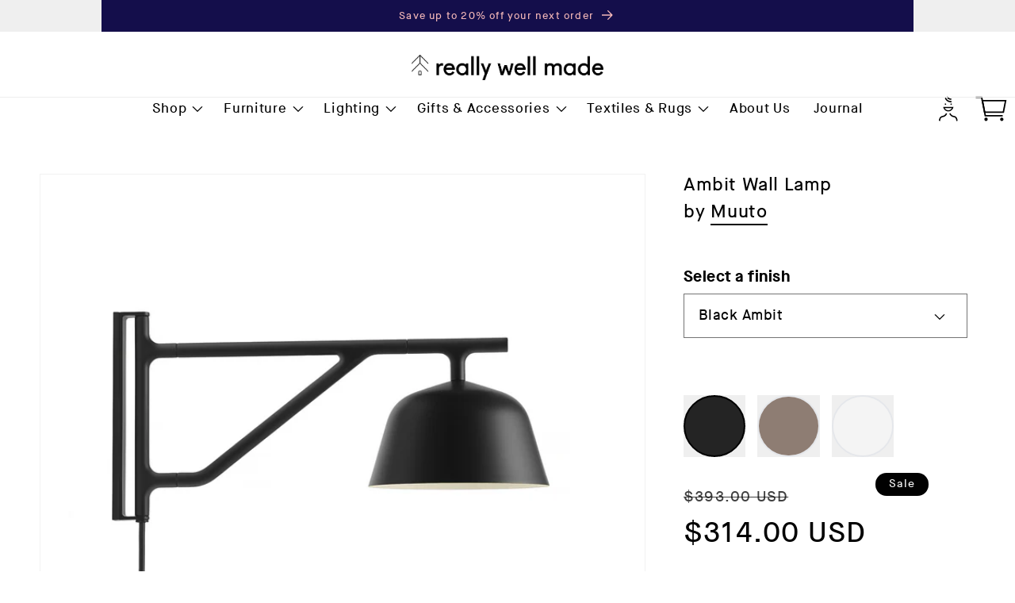

--- FILE ---
content_type: text/html; charset=utf-8
request_url: https://reallywellmade.com/products/ambit-wall-lamp?shpxid=b0384853-6724-4aeb-a530-3e56c33d30a1
body_size: 51243
content:
<!doctype html>
<html class='no-js' lang='en'>
  <head>
    <meta charset='utf-8'>
    <meta http-equiv='X-UA-Compatible' content='IE=edge'>
    <meta name='viewport' content='width=device-width,initial-scale=1'>
    <meta name='theme-color' content=''>
    <link rel='canonical' href='https://reallywellmade.com/products/ambit-wall-lamp'>
    <link rel='preconnect' href='https://cdn.shopify.com' crossorigin><link
        rel='icon'
        type='image/png'
        href='//reallywellmade.com/cdn/shop/files/Favicon-2024_Option-2.png?crop=center&height=32&v=1713348536&width=32'
      ><link rel='preconnect' href='https://fonts.shopifycdn.com' crossorigin><title>
      Ambit Wall Lamp by Muuto

        &ndash;
        Really Well Made
      </title>

    
      <meta name='description' content='A wall lamp with a quiet, modern expression. Alter the expression of Muuto&#39;s Ambit Wall Lamp to your personal need through its rotating arm and head, bringing a refined light to any bedroom, kitchen or hallway. The Ambit Wall Lamp is mounted to a wall using a separate wall bracket part that the swing arm is snapped int'>
    

    

<meta property="og:site_name" content="Really Well Made">
<meta property="og:url" content="https://reallywellmade.com/products/ambit-wall-lamp">
<meta property="og:title" content="Ambit Wall Lamp by Muuto">
<meta property="og:type" content="product">
<meta property="og:description" content="A wall lamp with a quiet, modern expression. Alter the expression of Muuto&#39;s Ambit Wall Lamp to your personal need through its rotating arm and head, bringing a refined light to any bedroom, kitchen or hallway. The Ambit Wall Lamp is mounted to a wall using a separate wall bracket part that the swing arm is snapped int"><meta property="og:image" content="http://reallywellmade.com/cdn/shop/products/Ambit_Wall_Lamp_Grey_1_16599d8e-f263-4e20-8699-139b3c22318b.jpg?v=1580858026">
  <meta property="og:image:secure_url" content="https://reallywellmade.com/cdn/shop/products/Ambit_Wall_Lamp_Grey_1_16599d8e-f263-4e20-8699-139b3c22318b.jpg?v=1580858026">
  <meta property="og:image:width" content="2000">
  <meta property="og:image:height" content="1505"><meta property="og:price:amount" content="314.00">
  <meta property="og:price:currency" content="USD"><meta name="twitter:card" content="summary_large_image">
<meta name="twitter:title" content="Ambit Wall Lamp by Muuto">
<meta name="twitter:description" content="A wall lamp with a quiet, modern expression. Alter the expression of Muuto&#39;s Ambit Wall Lamp to your personal need through its rotating arm and head, bringing a refined light to any bedroom, kitchen or hallway. The Ambit Wall Lamp is mounted to a wall using a separate wall bracket part that the swing arm is snapped int">


    <script src='//reallywellmade.com/cdn/shop/t/31/assets/global.js?v=66055788749683925891716394227' defer='defer'></script>
    <script src='//reallywellmade.com/cdn/shop/t/31/assets/app.js?v=5186688073309179221738939826' defer='defer'></script>
    <script>window.performance && window.performance.mark && window.performance.mark('shopify.content_for_header.start');</script><meta name="google-site-verification" content="yvmlfvOJ6TBF4dLwxPHxibtOqtqwQUyaRHpLs8-VOJA">
<meta id="shopify-digital-wallet" name="shopify-digital-wallet" content="/8527752/digital_wallets/dialog">
<meta name="shopify-checkout-api-token" content="3edc3672a20041254eb2379b1a42cbb1">
<meta id="in-context-paypal-metadata" data-shop-id="8527752" data-venmo-supported="false" data-environment="production" data-locale="en_US" data-paypal-v4="true" data-currency="USD">
<link rel="alternate" hreflang="x-default" href="https://reallywellmade.co.uk/products/ambit-wall-lamp">
<link rel="alternate" hreflang="en" href="https://reallywellmade.co.uk/products/ambit-wall-lamp">
<link rel="alternate" hreflang="ja" href="https://reallywellmade.co.uk/ja/products/ambit-wall-lamp">
<link rel="alternate" hreflang="en-US" href="https://reallywellmade.com/products/ambit-wall-lamp">
<link rel="alternate" hreflang="ko-KR" href="https://reallywellmade.kr/products/ambit-wall-lamp">
<link rel="alternate" hreflang="en-KR" href="https://reallywellmade.kr/en/products/ambit-wall-lamp">
<link rel="alternate" type="application/json+oembed" href="https://reallywellmade.com/products/ambit-wall-lamp.oembed">
<script async="async" src="/checkouts/internal/preloads.js?locale=en-US"></script>
<link rel="preconnect" href="https://shop.app" crossorigin="anonymous">
<script async="async" src="https://shop.app/checkouts/internal/preloads.js?locale=en-US&shop_id=8527752" crossorigin="anonymous"></script>
<script id="apple-pay-shop-capabilities" type="application/json">{"shopId":8527752,"countryCode":"GB","currencyCode":"USD","merchantCapabilities":["supports3DS"],"merchantId":"gid:\/\/shopify\/Shop\/8527752","merchantName":"Really Well Made","requiredBillingContactFields":["postalAddress","email","phone"],"requiredShippingContactFields":["postalAddress","email","phone"],"shippingType":"shipping","supportedNetworks":["visa","maestro","masterCard","amex","discover","elo"],"total":{"type":"pending","label":"Really Well Made","amount":"1.00"},"shopifyPaymentsEnabled":true,"supportsSubscriptions":true}</script>
<script id="shopify-features" type="application/json">{"accessToken":"3edc3672a20041254eb2379b1a42cbb1","betas":["rich-media-storefront-analytics"],"domain":"reallywellmade.com","predictiveSearch":true,"shopId":8527752,"locale":"en"}</script>
<script>var Shopify = Shopify || {};
Shopify.shop = "really-well-made.myshopify.com";
Shopify.locale = "en";
Shopify.currency = {"active":"USD","rate":"1.3646886"};
Shopify.country = "US";
Shopify.theme = {"name":"RWM v3 [Live]","id":124030222372,"schema_name":"Dawn","schema_version":"7.0.0","theme_store_id":null,"role":"main"};
Shopify.theme.handle = "null";
Shopify.theme.style = {"id":null,"handle":null};
Shopify.cdnHost = "reallywellmade.com/cdn";
Shopify.routes = Shopify.routes || {};
Shopify.routes.root = "/";</script>
<script type="module">!function(o){(o.Shopify=o.Shopify||{}).modules=!0}(window);</script>
<script>!function(o){function n(){var o=[];function n(){o.push(Array.prototype.slice.apply(arguments))}return n.q=o,n}var t=o.Shopify=o.Shopify||{};t.loadFeatures=n(),t.autoloadFeatures=n()}(window);</script>
<script>
  window.ShopifyPay = window.ShopifyPay || {};
  window.ShopifyPay.apiHost = "shop.app\/pay";
  window.ShopifyPay.redirectState = null;
</script>
<script id="shop-js-analytics" type="application/json">{"pageType":"product"}</script>
<script defer="defer" async type="module" src="//reallywellmade.com/cdn/shopifycloud/shop-js/modules/v2/client.init-shop-cart-sync_C5BV16lS.en.esm.js"></script>
<script defer="defer" async type="module" src="//reallywellmade.com/cdn/shopifycloud/shop-js/modules/v2/chunk.common_CygWptCX.esm.js"></script>
<script type="module">
  await import("//reallywellmade.com/cdn/shopifycloud/shop-js/modules/v2/client.init-shop-cart-sync_C5BV16lS.en.esm.js");
await import("//reallywellmade.com/cdn/shopifycloud/shop-js/modules/v2/chunk.common_CygWptCX.esm.js");

  window.Shopify.SignInWithShop?.initShopCartSync?.({"fedCMEnabled":true,"windoidEnabled":true});

</script>
<script>
  window.Shopify = window.Shopify || {};
  if (!window.Shopify.featureAssets) window.Shopify.featureAssets = {};
  window.Shopify.featureAssets['shop-js'] = {"shop-cart-sync":["modules/v2/client.shop-cart-sync_ZFArdW7E.en.esm.js","modules/v2/chunk.common_CygWptCX.esm.js"],"init-fed-cm":["modules/v2/client.init-fed-cm_CmiC4vf6.en.esm.js","modules/v2/chunk.common_CygWptCX.esm.js"],"shop-button":["modules/v2/client.shop-button_tlx5R9nI.en.esm.js","modules/v2/chunk.common_CygWptCX.esm.js"],"shop-cash-offers":["modules/v2/client.shop-cash-offers_DOA2yAJr.en.esm.js","modules/v2/chunk.common_CygWptCX.esm.js","modules/v2/chunk.modal_D71HUcav.esm.js"],"init-windoid":["modules/v2/client.init-windoid_sURxWdc1.en.esm.js","modules/v2/chunk.common_CygWptCX.esm.js"],"shop-toast-manager":["modules/v2/client.shop-toast-manager_ClPi3nE9.en.esm.js","modules/v2/chunk.common_CygWptCX.esm.js"],"init-shop-email-lookup-coordinator":["modules/v2/client.init-shop-email-lookup-coordinator_B8hsDcYM.en.esm.js","modules/v2/chunk.common_CygWptCX.esm.js"],"init-shop-cart-sync":["modules/v2/client.init-shop-cart-sync_C5BV16lS.en.esm.js","modules/v2/chunk.common_CygWptCX.esm.js"],"avatar":["modules/v2/client.avatar_BTnouDA3.en.esm.js"],"pay-button":["modules/v2/client.pay-button_FdsNuTd3.en.esm.js","modules/v2/chunk.common_CygWptCX.esm.js"],"init-customer-accounts":["modules/v2/client.init-customer-accounts_DxDtT_ad.en.esm.js","modules/v2/client.shop-login-button_C5VAVYt1.en.esm.js","modules/v2/chunk.common_CygWptCX.esm.js","modules/v2/chunk.modal_D71HUcav.esm.js"],"init-shop-for-new-customer-accounts":["modules/v2/client.init-shop-for-new-customer-accounts_ChsxoAhi.en.esm.js","modules/v2/client.shop-login-button_C5VAVYt1.en.esm.js","modules/v2/chunk.common_CygWptCX.esm.js","modules/v2/chunk.modal_D71HUcav.esm.js"],"shop-login-button":["modules/v2/client.shop-login-button_C5VAVYt1.en.esm.js","modules/v2/chunk.common_CygWptCX.esm.js","modules/v2/chunk.modal_D71HUcav.esm.js"],"init-customer-accounts-sign-up":["modules/v2/client.init-customer-accounts-sign-up_CPSyQ0Tj.en.esm.js","modules/v2/client.shop-login-button_C5VAVYt1.en.esm.js","modules/v2/chunk.common_CygWptCX.esm.js","modules/v2/chunk.modal_D71HUcav.esm.js"],"shop-follow-button":["modules/v2/client.shop-follow-button_Cva4Ekp9.en.esm.js","modules/v2/chunk.common_CygWptCX.esm.js","modules/v2/chunk.modal_D71HUcav.esm.js"],"checkout-modal":["modules/v2/client.checkout-modal_BPM8l0SH.en.esm.js","modules/v2/chunk.common_CygWptCX.esm.js","modules/v2/chunk.modal_D71HUcav.esm.js"],"lead-capture":["modules/v2/client.lead-capture_Bi8yE_yS.en.esm.js","modules/v2/chunk.common_CygWptCX.esm.js","modules/v2/chunk.modal_D71HUcav.esm.js"],"shop-login":["modules/v2/client.shop-login_D6lNrXab.en.esm.js","modules/v2/chunk.common_CygWptCX.esm.js","modules/v2/chunk.modal_D71HUcav.esm.js"],"payment-terms":["modules/v2/client.payment-terms_CZxnsJam.en.esm.js","modules/v2/chunk.common_CygWptCX.esm.js","modules/v2/chunk.modal_D71HUcav.esm.js"]};
</script>
<script>(function() {
  var isLoaded = false;
  function asyncLoad() {
    if (isLoaded) return;
    isLoaded = true;
    var urls = ["https:\/\/chimpstatic.com\/mcjs-connected\/js\/users\/4a48fd0b1298b647572149f50\/fd266ef71629134f663462d21.js?shop=really-well-made.myshopify.com","https:\/\/shopify.intercom.io\/widget.js?shop=really-well-made.myshopify.com","https:\/\/iis.intercom.io\/widget.js?shop=really-well-made.myshopify.com"];
    for (var i = 0; i < urls.length; i++) {
      var s = document.createElement('script');
      s.type = 'text/javascript';
      s.async = true;
      s.src = urls[i];
      var x = document.getElementsByTagName('script')[0];
      x.parentNode.insertBefore(s, x);
    }
  };
  if(window.attachEvent) {
    window.attachEvent('onload', asyncLoad);
  } else {
    window.addEventListener('load', asyncLoad, false);
  }
})();</script>
<script id="__st">var __st={"a":8527752,"offset":0,"reqid":"ea80e42c-b605-4e38-99cf-2dfd0c1c24ca-1768665648","pageurl":"reallywellmade.com\/products\/ambit-wall-lamp?shpxid=b0384853-6724-4aeb-a530-3e56c33d30a1","u":"5779f8019d9e","p":"product","rtyp":"product","rid":4494797537316};</script>
<script>window.ShopifyPaypalV4VisibilityTracking = true;</script>
<script id="captcha-bootstrap">!function(){'use strict';const t='contact',e='account',n='new_comment',o=[[t,t],['blogs',n],['comments',n],[t,'customer']],c=[[e,'customer_login'],[e,'guest_login'],[e,'recover_customer_password'],[e,'create_customer']],r=t=>t.map((([t,e])=>`form[action*='/${t}']:not([data-nocaptcha='true']) input[name='form_type'][value='${e}']`)).join(','),a=t=>()=>t?[...document.querySelectorAll(t)].map((t=>t.form)):[];function s(){const t=[...o],e=r(t);return a(e)}const i='password',u='form_key',d=['recaptcha-v3-token','g-recaptcha-response','h-captcha-response',i],f=()=>{try{return window.sessionStorage}catch{return}},m='__shopify_v',_=t=>t.elements[u];function p(t,e,n=!1){try{const o=window.sessionStorage,c=JSON.parse(o.getItem(e)),{data:r}=function(t){const{data:e,action:n}=t;return t[m]||n?{data:e,action:n}:{data:t,action:n}}(c);for(const[e,n]of Object.entries(r))t.elements[e]&&(t.elements[e].value=n);n&&o.removeItem(e)}catch(o){console.error('form repopulation failed',{error:o})}}const l='form_type',E='cptcha';function T(t){t.dataset[E]=!0}const w=window,h=w.document,L='Shopify',v='ce_forms',y='captcha';let A=!1;((t,e)=>{const n=(g='f06e6c50-85a8-45c8-87d0-21a2b65856fe',I='https://cdn.shopify.com/shopifycloud/storefront-forms-hcaptcha/ce_storefront_forms_captcha_hcaptcha.v1.5.2.iife.js',D={infoText:'Protected by hCaptcha',privacyText:'Privacy',termsText:'Terms'},(t,e,n)=>{const o=w[L][v],c=o.bindForm;if(c)return c(t,g,e,D).then(n);var r;o.q.push([[t,g,e,D],n]),r=I,A||(h.body.append(Object.assign(h.createElement('script'),{id:'captcha-provider',async:!0,src:r})),A=!0)});var g,I,D;w[L]=w[L]||{},w[L][v]=w[L][v]||{},w[L][v].q=[],w[L][y]=w[L][y]||{},w[L][y].protect=function(t,e){n(t,void 0,e),T(t)},Object.freeze(w[L][y]),function(t,e,n,w,h,L){const[v,y,A,g]=function(t,e,n){const i=e?o:[],u=t?c:[],d=[...i,...u],f=r(d),m=r(i),_=r(d.filter((([t,e])=>n.includes(e))));return[a(f),a(m),a(_),s()]}(w,h,L),I=t=>{const e=t.target;return e instanceof HTMLFormElement?e:e&&e.form},D=t=>v().includes(t);t.addEventListener('submit',(t=>{const e=I(t);if(!e)return;const n=D(e)&&!e.dataset.hcaptchaBound&&!e.dataset.recaptchaBound,o=_(e),c=g().includes(e)&&(!o||!o.value);(n||c)&&t.preventDefault(),c&&!n&&(function(t){try{if(!f())return;!function(t){const e=f();if(!e)return;const n=_(t);if(!n)return;const o=n.value;o&&e.removeItem(o)}(t);const e=Array.from(Array(32),(()=>Math.random().toString(36)[2])).join('');!function(t,e){_(t)||t.append(Object.assign(document.createElement('input'),{type:'hidden',name:u})),t.elements[u].value=e}(t,e),function(t,e){const n=f();if(!n)return;const o=[...t.querySelectorAll(`input[type='${i}']`)].map((({name:t})=>t)),c=[...d,...o],r={};for(const[a,s]of new FormData(t).entries())c.includes(a)||(r[a]=s);n.setItem(e,JSON.stringify({[m]:1,action:t.action,data:r}))}(t,e)}catch(e){console.error('failed to persist form',e)}}(e),e.submit())}));const S=(t,e)=>{t&&!t.dataset[E]&&(n(t,e.some((e=>e===t))),T(t))};for(const o of['focusin','change'])t.addEventListener(o,(t=>{const e=I(t);D(e)&&S(e,y())}));const B=e.get('form_key'),M=e.get(l),P=B&&M;t.addEventListener('DOMContentLoaded',(()=>{const t=y();if(P)for(const e of t)e.elements[l].value===M&&p(e,B);[...new Set([...A(),...v().filter((t=>'true'===t.dataset.shopifyCaptcha))])].forEach((e=>S(e,t)))}))}(h,new URLSearchParams(w.location.search),n,t,e,['guest_login'])})(!0,!0)}();</script>
<script integrity="sha256-4kQ18oKyAcykRKYeNunJcIwy7WH5gtpwJnB7kiuLZ1E=" data-source-attribution="shopify.loadfeatures" defer="defer" src="//reallywellmade.com/cdn/shopifycloud/storefront/assets/storefront/load_feature-a0a9edcb.js" crossorigin="anonymous"></script>
<script crossorigin="anonymous" defer="defer" src="//reallywellmade.com/cdn/shopifycloud/storefront/assets/shopify_pay/storefront-65b4c6d7.js?v=20250812"></script>
<script data-source-attribution="shopify.dynamic_checkout.dynamic.init">var Shopify=Shopify||{};Shopify.PaymentButton=Shopify.PaymentButton||{isStorefrontPortableWallets:!0,init:function(){window.Shopify.PaymentButton.init=function(){};var t=document.createElement("script");t.src="https://reallywellmade.com/cdn/shopifycloud/portable-wallets/latest/portable-wallets.en.js",t.type="module",document.head.appendChild(t)}};
</script>
<script data-source-attribution="shopify.dynamic_checkout.buyer_consent">
  function portableWalletsHideBuyerConsent(e){var t=document.getElementById("shopify-buyer-consent"),n=document.getElementById("shopify-subscription-policy-button");t&&n&&(t.classList.add("hidden"),t.setAttribute("aria-hidden","true"),n.removeEventListener("click",e))}function portableWalletsShowBuyerConsent(e){var t=document.getElementById("shopify-buyer-consent"),n=document.getElementById("shopify-subscription-policy-button");t&&n&&(t.classList.remove("hidden"),t.removeAttribute("aria-hidden"),n.addEventListener("click",e))}window.Shopify?.PaymentButton&&(window.Shopify.PaymentButton.hideBuyerConsent=portableWalletsHideBuyerConsent,window.Shopify.PaymentButton.showBuyerConsent=portableWalletsShowBuyerConsent);
</script>
<script data-source-attribution="shopify.dynamic_checkout.cart.bootstrap">document.addEventListener("DOMContentLoaded",(function(){function t(){return document.querySelector("shopify-accelerated-checkout-cart, shopify-accelerated-checkout")}if(t())Shopify.PaymentButton.init();else{new MutationObserver((function(e,n){t()&&(Shopify.PaymentButton.init(),n.disconnect())})).observe(document.body,{childList:!0,subtree:!0})}}));
</script>
<link id="shopify-accelerated-checkout-styles" rel="stylesheet" media="screen" href="https://reallywellmade.com/cdn/shopifycloud/portable-wallets/latest/accelerated-checkout-backwards-compat.css" crossorigin="anonymous">
<style id="shopify-accelerated-checkout-cart">
        #shopify-buyer-consent {
  margin-top: 1em;
  display: inline-block;
  width: 100%;
}

#shopify-buyer-consent.hidden {
  display: none;
}

#shopify-subscription-policy-button {
  background: none;
  border: none;
  padding: 0;
  text-decoration: underline;
  font-size: inherit;
  cursor: pointer;
}

#shopify-subscription-policy-button::before {
  box-shadow: none;
}

      </style>
<link rel="stylesheet" media="screen" href="//reallywellmade.com/cdn/shop/t/31/compiled_assets/styles.css?v=32176">
<script id="sections-script" data-sections="pdp-video-block,header,footer" defer="defer" src="//reallywellmade.com/cdn/shop/t/31/compiled_assets/scripts.js?v=32176"></script>
<script>window.performance && window.performance.mark && window.performance.mark('shopify.content_for_header.end');</script>


    <style data-shopify>
      @font-face {
  font-family: Assistant;
  font-weight: 400;
  font-style: normal;
  font-display: swap;
  src: url("//reallywellmade.com/cdn/fonts/assistant/assistant_n4.9120912a469cad1cc292572851508ca49d12e768.woff2") format("woff2"),
       url("//reallywellmade.com/cdn/fonts/assistant/assistant_n4.6e9875ce64e0fefcd3f4446b7ec9036b3ddd2985.woff") format("woff");
}

      @font-face {
  font-family: Assistant;
  font-weight: 700;
  font-style: normal;
  font-display: swap;
  src: url("//reallywellmade.com/cdn/fonts/assistant/assistant_n7.bf44452348ec8b8efa3aa3068825305886b1c83c.woff2") format("woff2"),
       url("//reallywellmade.com/cdn/fonts/assistant/assistant_n7.0c887fee83f6b3bda822f1150b912c72da0f7b64.woff") format("woff");
}

      
      
      @font-face {
  font-family: Assistant;
  font-weight: 400;
  font-style: normal;
  font-display: swap;
  src: url("//reallywellmade.com/cdn/fonts/assistant/assistant_n4.9120912a469cad1cc292572851508ca49d12e768.woff2") format("woff2"),
       url("//reallywellmade.com/cdn/fonts/assistant/assistant_n4.6e9875ce64e0fefcd3f4446b7ec9036b3ddd2985.woff") format("woff");
}
:root {
        --font-body-family: MaisonNeue, sans-serif;
        --font-body-style: normal;
        --font-body-weight: 400;
        --font-body-weight-bold: 700;

        --font-heading-family: MaisonNeue, sans-serif;
        --font-heading-style: normal;
        --font-heading-weight: 400;

        --font-body-scale: 1.2;
        --font-heading-scale: 0.8333333333333334;

        --color-base-text:
        0,
        0
        , 0
        ;
        --color-text-pink: hsla(0, 77%, 85%, 1.000);
        --color-shadow:
        0,
        0
        , 0
        ;
        --color-base-background-1:
        255,
        255
        , 255
        ;
        --color-base-background-2:
        20,
        14
        , 75
        ;
        --color-base-solid-button-labels:
        255,
        255
        , 255
        ;
        --color-base-outline-button-labels:
        0,
        0
        , 0
        ;
        --color-base-accent-1:
        0,
        0
        , 0
        ;
        --color-base-accent-2:
        20,
        14
        , 75
        ;
        --payment-terms-background-color: #ffffff;

        --gradient-base-background-1: 
          #ffffff
        ;
        --gradient-base-background-2: 
          #140e4b
        ;
        --gradient-base-accent-1: 
          #000000
        ;
        --gradient-base-accent-2: 
          #140e4b
        ;

        --media-padding: px;
        --media-border-opacity: 0.05;
        --media-border-width: 1px;
        --media-radius: 0px;
        --media-shadow-opacity: 0.0;
        --media-shadow-horizontal-offset: 0px;
        --media-shadow-vertical-offset: 4px;
        --media-shadow-blur-radius: 5px;
        --media-shadow-visible: 
          0;

        --page-width: 150rem;
        --page-width-margin: 
          0rem;

        --product-card-image-padding: 0.0rem;
        --product-card-corner-radius: 0.0rem;
        --product-card-text-alignment: left;
        --product-card-border-width: 0.0rem;
        --product-card-border-opacity: 0.1;
        --product-card-shadow-opacity: 0.0;
        --product-card-shadow-visible: 
          0;
        --product-card-shadow-horizontal-offset: 0.0rem;
        --product-card-shadow-vertical-offset: 0.4rem;
        --product-card-shadow-blur-radius: 0.5rem;

        --collection-card-image-padding: 0.0rem;
        --collection-card-corner-radius: 0.0rem;
        --collection-card-text-alignment: left;
        --collection-card-border-width: 0.0rem;
        --collection-card-border-opacity: 0.1;
        --collection-card-shadow-opacity: 0.0;
        --collection-card-shadow-visible: 
          0;
        --collection-card-shadow-horizontal-offset: 0.0rem;
        --collection-card-shadow-vertical-offset: 0.4rem;
        --collection-card-shadow-blur-radius: 0.5rem;

        --blog-card-image-padding: 0.0rem;
        --blog-card-corner-radius: 0.0rem;
        --blog-card-text-alignment: left;
        --blog-card-border-width: 0.0rem;
        --blog-card-border-opacity: 0.1;
        --blog-card-shadow-opacity: 0.0;
        --blog-card-shadow-visible: 
          0;
        --blog-card-shadow-horizontal-offset: 0.0rem;
        --blog-card-shadow-vertical-offset: 0.4rem;
        --blog-card-shadow-blur-radius: 0.5rem;

        --badge-corner-radius: 4.0rem;

        --popup-border-width: 1px;
        --popup-border-opacity: 0.1;
        --popup-corner-radius: 0px;
        --popup-shadow-opacity: 0.0;
        --popup-shadow-horizontal-offset: 0px;
        --popup-shadow-vertical-offset: 4px;
        --popup-shadow-blur-radius: 5px;

        --drawer-border-width: 1px;
        --drawer-border-opacity: 0.1;
        --drawer-shadow-opacity: 0.0;
        --drawer-shadow-horizontal-offset: 0px;
        --drawer-shadow-vertical-offset: 4px;
        --drawer-shadow-blur-radius: 5px;

        --spacing-sections-desktop: 0px;
        --spacing-sections-mobile: 
          0
        px;

        --grid-desktop-vertical-spacing: 8px;
        --grid-desktop-horizontal-spacing: 20px;
        --grid-mobile-vertical-spacing: 4px;
        --grid-mobile-horizontal-spacing: 10px;

        --text-boxes-border-opacity: 0.1;
        --text-boxes-border-width: 0px;
        --text-boxes-radius: 0px;
        --text-boxes-shadow-opacity: 0.0;
        --text-boxes-shadow-visible: 
          0;
        --text-boxes-shadow-horizontal-offset: 0px;
        --text-boxes-shadow-vertical-offset: 4px;
        --text-boxes-shadow-blur-radius: 5px;

        --buttons-radius: 0px;
        --buttons-radius-outset: 
          0px;
        --buttons-border-width: 
          1
        px;
        --buttons-border-opacity: 1.0;
        --buttons-shadow-opacity: 0.0;
        --buttons-shadow-visible: 
          0;
        --buttons-shadow-horizontal-offset: 0px;
        --buttons-shadow-vertical-offset: 4px;
        --buttons-shadow-blur-radius: 5px;
        --buttons-border-offset: 
          0px;

        --inputs-radius: 0px;
        --inputs-border-width: 1px;
        --inputs-border-opacity: 0.55;
        --inputs-shadow-opacity: 0.0;
        --inputs-shadow-horizontal-offset: 0px;
        --inputs-margin-offset: 
          0px;
        --inputs-shadow-vertical-offset: 4px;
        --inputs-shadow-blur-radius: 5px;
        --inputs-radius-outset: 
          0px;

        --variant-pills-radius: 0px;
        --variant-pills-border-width: 1px;
        --variant-pills-border-opacity: 0.55;
        --variant-pills-shadow-opacity: 0.0;
        --variant-pills-shadow-horizontal-offset: 0px;
        --variant-pills-shadow-vertical-offset: 4px;
        --variant-pills-shadow-blur-radius: 5px;
      }

      *,
      *::before,
      *::after {
        box-sizing: inherit;
      }

      html {
        box-sizing: border-box;
        font-size: calc(var(--font-body-scale) * 62.5%);
        height: 100%;
      }

      body {
        display: grid;
        grid-template-rows: auto auto 1fr auto;
        grid-template-columns: 100%;
        min-height: 100%;
        margin: 0;
        font-size: 1.5rem;
        letter-spacing: 0.06rem;
        line-height: calc(1 + 0.8 / var(--font-body-scale));
        font-family: var(--font-body-family);
        font-style: var(--font-body-style);
        font-weight: var(--font-body-weight);
      }

      @media screen and (min-width: 750px) {
        body {
          font-size: 1.6rem;
        }
      }
    </style>

    <link href="//reallywellmade.com/cdn/shop/t/31/assets/base.css?v=181199665283453529791765476920" rel="stylesheet" type="text/css" media="all" />
    <link href="//reallywellmade.com/cdn/shop/t/31/assets/app.css?v=39097475848160652621750753912" rel="stylesheet" type="text/css" media="all" />
<link
        rel='preload'
        as='font'
        href='//reallywellmade.com/cdn/fonts/assistant/assistant_n4.9120912a469cad1cc292572851508ca49d12e768.woff2'
        type='font/woff2'
        crossorigin
      ><link
        rel='preload'
        as='font'
        href='//reallywellmade.com/cdn/fonts/assistant/assistant_n4.9120912a469cad1cc292572851508ca49d12e768.woff2'
        type='font/woff2'
        crossorigin
      ><link
        rel='stylesheet'
        href='//reallywellmade.com/cdn/shop/t/31/assets/component-predictive-search.css?v=83512081251802922551695831693'
        media='print'
        onload="this.media='all'"
      ><script>
      document.documentElement.className =
        document.documentElement.className.replace('no-js', 'js');
      if (Shopify.designMode) {
        document.documentElement.classList.add('shopify-design-mode');
      }
    </script>
    
  <!-- BEGIN app block: shopify://apps/judge-me-reviews/blocks/judgeme_core/61ccd3b1-a9f2-4160-9fe9-4fec8413e5d8 --><!-- Start of Judge.me Core -->






<link rel="dns-prefetch" href="https://cdnwidget.judge.me">
<link rel="dns-prefetch" href="https://cdn.judge.me">
<link rel="dns-prefetch" href="https://cdn1.judge.me">
<link rel="dns-prefetch" href="https://api.judge.me">

<script data-cfasync='false' class='jdgm-settings-script'>window.jdgmSettings={"pagination":5,"disable_web_reviews":true,"badge_no_review_text":"No reviews","badge_n_reviews_text":"{{ n }} review/reviews","badge_star_color":"#000000","hide_badge_preview_if_no_reviews":true,"badge_hide_text":false,"enforce_center_preview_badge":false,"widget_title":"Customer Reviews","widget_open_form_text":"Write a review","widget_close_form_text":"Cancel review","widget_refresh_page_text":"Refresh page","widget_summary_text":"Based on {{ number_of_reviews }} review/reviews","widget_no_review_text":"Be the first to write a review","widget_name_field_text":"Display name","widget_verified_name_field_text":"Verified Name (public)","widget_name_placeholder_text":"Display name","widget_required_field_error_text":"This field is required.","widget_email_field_text":"Email address","widget_verified_email_field_text":"Verified Email (private, can not be edited)","widget_email_placeholder_text":"Your email address","widget_email_field_error_text":"Please enter a valid email address.","widget_rating_field_text":"Rating","widget_review_title_field_text":"Review Title","widget_review_title_placeholder_text":"Give your review a title","widget_review_body_field_text":"Review content","widget_review_body_placeholder_text":"Start writing here...","widget_pictures_field_text":"Picture/Video (optional)","widget_submit_review_text":"Submit Review","widget_submit_verified_review_text":"Submit Verified Review","widget_submit_success_msg_with_auto_publish":"Thank you! Please refresh the page in a few moments to see your review. You can remove or edit your review by logging into \u003ca href='https://judge.me/login' target='_blank' rel='nofollow noopener'\u003eJudge.me\u003c/a\u003e","widget_submit_success_msg_no_auto_publish":"Thank you! Your review will be published as soon as it is approved by the shop admin. You can remove or edit your review by logging into \u003ca href='https://judge.me/login' target='_blank' rel='nofollow noopener'\u003eJudge.me\u003c/a\u003e","widget_show_default_reviews_out_of_total_text":"Showing {{ n_reviews_shown }} out of {{ n_reviews }} reviews.","widget_show_all_link_text":"Show all","widget_show_less_link_text":"Show less","widget_author_said_text":"{{ reviewer_name }} said:","widget_days_text":"{{ n }} days ago","widget_weeks_text":"{{ n }} week/weeks ago","widget_months_text":"{{ n }} month/months ago","widget_years_text":"{{ n }} year/years ago","widget_yesterday_text":"Yesterday","widget_today_text":"Today","widget_replied_text":"\u003e\u003e {{ shop_name }} replied:","widget_read_more_text":"Read more","widget_reviewer_name_as_initial":"","widget_rating_filter_color":"#f5af24","widget_rating_filter_see_all_text":"See all reviews","widget_sorting_most_recent_text":"Most Recent","widget_sorting_highest_rating_text":"Highest Rating","widget_sorting_lowest_rating_text":"Lowest Rating","widget_sorting_with_pictures_text":"Only Pictures","widget_sorting_most_helpful_text":"Most Helpful","widget_open_question_form_text":"Ask a question","widget_reviews_subtab_text":"Reviews","widget_questions_subtab_text":"Questions","widget_question_label_text":"Question","widget_answer_label_text":"Answer","widget_question_placeholder_text":"Write your question here","widget_submit_question_text":"Submit Question","widget_question_submit_success_text":"Thank you for your question! We will notify you once it gets answered.","widget_star_color":"#f5af24","verified_badge_text":"Verified","verified_badge_bg_color":"#f5af24","verified_badge_text_color":"","verified_badge_placement":"left-of-reviewer-name","widget_review_max_height":"","widget_hide_border":true,"widget_social_share":false,"widget_thumb":false,"widget_review_location_show":true,"widget_location_format":"country_iso_code","all_reviews_include_out_of_store_products":false,"all_reviews_out_of_store_text":"(item discontinued)","all_reviews_pagination":100,"all_reviews_product_name_prefix_text":"about","enable_review_pictures":false,"enable_question_anwser":false,"widget_theme":"leex","review_date_format":"dd/mm/yy","default_sort_method":"most-recent","widget_product_reviews_subtab_text":"Product Reviews","widget_shop_reviews_subtab_text":"Shop Reviews","widget_other_products_reviews_text":"Reviews for other products","widget_store_reviews_subtab_text":"Store reviews","widget_no_store_reviews_text":"This store hasn't received any reviews yet","widget_web_restriction_product_reviews_text":"This product hasn't received any reviews yet","widget_no_items_text":"No items found","widget_show_more_text":"Show more","widget_write_a_store_review_text":"Write a Store Review","widget_other_languages_heading":"Reviews in Other Languages","widget_translate_review_text":"Translate review to {{ language }}","widget_translating_review_text":"Translating...","widget_show_original_translation_text":"Show original ({{ language }})","widget_translate_review_failed_text":"Review couldn't be translated.","widget_translate_review_retry_text":"Retry","widget_translate_review_try_again_later_text":"Try again later","show_product_url_for_grouped_product":false,"widget_sorting_pictures_first_text":"Pictures First","show_pictures_on_all_rev_page_mobile":true,"show_pictures_on_all_rev_page_desktop":true,"floating_tab_hide_mobile_install_preference":false,"floating_tab_button_name":"★ Reviews","floating_tab_title":"Let customers speak for us","floating_tab_button_color":"","floating_tab_button_background_color":"","floating_tab_url":"","floating_tab_url_enabled":true,"floating_tab_tab_style":"text","all_reviews_text_badge_text":"Customers rate us {{ shop.metafields.judgeme.all_reviews_rating | round: 1 }}/5 based on {{ shop.metafields.judgeme.all_reviews_count }} reviews.","all_reviews_text_badge_text_branded_style":"{{ shop.metafields.judgeme.all_reviews_rating | round: 1 }} out of 5 stars based on {{ shop.metafields.judgeme.all_reviews_count }} reviews","is_all_reviews_text_badge_a_link":true,"show_stars_for_all_reviews_text_badge":true,"all_reviews_text_badge_url":"","all_reviews_text_style":"text","all_reviews_text_color_style":"judgeme_brand_color","all_reviews_text_color":"#108474","all_reviews_text_show_jm_brand":true,"featured_carousel_show_header":true,"featured_carousel_title":"Our Customers Rate Us","testimonials_carousel_title":"Customers are saying","videos_carousel_title":"Real customer stories","cards_carousel_title":"Customers are saying","featured_carousel_count_text":"from {{ n }} genuine Really Well Made reviews","featured_carousel_add_link_to_all_reviews_page":true,"featured_carousel_url":"https://reallywellmade.co.uk/pages/reviews","featured_carousel_show_images":false,"featured_carousel_autoslide_interval":10,"featured_carousel_arrows_on_the_sides":true,"featured_carousel_height":275,"featured_carousel_width":100,"featured_carousel_image_size":0,"featured_carousel_image_height":250,"featured_carousel_arrow_color":"#eeeeee","verified_count_badge_style":"vintage","verified_count_badge_orientation":"horizontal","verified_count_badge_color_style":"judgeme_brand_color","verified_count_badge_color":"#108474","is_verified_count_badge_a_link":true,"verified_count_badge_url":"","verified_count_badge_show_jm_brand":true,"widget_rating_preset_default":5,"widget_first_sub_tab":"product-reviews","widget_show_histogram":true,"widget_histogram_use_custom_color":true,"widget_pagination_use_custom_color":true,"widget_star_use_custom_color":true,"widget_verified_badge_use_custom_color":true,"widget_write_review_use_custom_color":false,"picture_reminder_submit_button":"Upload Pictures","enable_review_videos":false,"mute_video_by_default":false,"widget_sorting_videos_first_text":"Videos First","widget_review_pending_text":"Pending","featured_carousel_items_for_large_screen":4,"social_share_options_order":"Facebook,Twitter","remove_microdata_snippet":false,"disable_json_ld":false,"enable_json_ld_products":false,"preview_badge_show_question_text":false,"preview_badge_no_question_text":"No questions","preview_badge_n_question_text":"{{ number_of_questions }} question/questions","qa_badge_show_icon":false,"qa_badge_position":"same-row","remove_judgeme_branding":true,"widget_add_search_bar":false,"widget_search_bar_placeholder":"Search","widget_sorting_verified_only_text":"Verified only","featured_carousel_theme":"default","featured_carousel_show_rating":true,"featured_carousel_show_title":true,"featured_carousel_show_body":true,"featured_carousel_show_date":false,"featured_carousel_show_reviewer":true,"featured_carousel_show_product":true,"featured_carousel_header_background_color":"#108474","featured_carousel_header_text_color":"#ffffff","featured_carousel_name_product_separator":"reviewed","featured_carousel_full_star_background":"#f5af24","featured_carousel_empty_star_background":"#dadada","featured_carousel_vertical_theme_background":"#f9fafb","featured_carousel_verified_badge_enable":false,"featured_carousel_verified_badge_color":"#140F4B","featured_carousel_border_style":"round","featured_carousel_review_line_length_limit":3,"featured_carousel_more_reviews_button_text":"Read more reviews","featured_carousel_view_product_button_text":"View product","all_reviews_page_load_reviews_on":"scroll","all_reviews_page_load_more_text":"Load More Reviews","disable_fb_tab_reviews":false,"enable_ajax_cdn_cache":false,"widget_public_name_text":"displayed publicly like","default_reviewer_name":"John Smith","default_reviewer_name_has_non_latin":true,"widget_reviewer_anonymous":"Anonymous","medals_widget_title":"Judge.me Review Medals","medals_widget_background_color":"#ffffff","medals_widget_position":"footer_all_pages","medals_widget_border_color":"#f9fafb","medals_widget_verified_text_position":"right","medals_widget_use_monochromatic_version":true,"medals_widget_elements_color":"#140F4B","show_reviewer_avatar":true,"widget_invalid_yt_video_url_error_text":"Not a YouTube video URL","widget_max_length_field_error_text":"Please enter no more than {0} characters.","widget_show_country_flag":true,"widget_show_collected_via_shop_app":true,"widget_verified_by_shop_badge_style":"light","widget_verified_by_shop_text":"Verified by Shop","widget_show_photo_gallery":false,"widget_load_with_code_splitting":true,"widget_ugc_install_preference":false,"widget_ugc_title":"Made by us, Shared by you","widget_ugc_subtitle":"Tag us to see your picture featured in our page","widget_ugc_arrows_color":"#ffffff","widget_ugc_primary_button_text":"Buy Now","widget_ugc_primary_button_background_color":"#108474","widget_ugc_primary_button_text_color":"#ffffff","widget_ugc_primary_button_border_width":"0","widget_ugc_primary_button_border_style":"none","widget_ugc_primary_button_border_color":"#108474","widget_ugc_primary_button_border_radius":"25","widget_ugc_secondary_button_text":"Load More","widget_ugc_secondary_button_background_color":"#ffffff","widget_ugc_secondary_button_text_color":"#108474","widget_ugc_secondary_button_border_width":"2","widget_ugc_secondary_button_border_style":"solid","widget_ugc_secondary_button_border_color":"#108474","widget_ugc_secondary_button_border_radius":"25","widget_ugc_reviews_button_text":"View Reviews","widget_ugc_reviews_button_background_color":"#ffffff","widget_ugc_reviews_button_text_color":"#108474","widget_ugc_reviews_button_border_width":"2","widget_ugc_reviews_button_border_style":"solid","widget_ugc_reviews_button_border_color":"#108474","widget_ugc_reviews_button_border_radius":"25","widget_ugc_reviews_button_link_to":"judgeme-reviews-page","widget_ugc_show_post_date":true,"widget_ugc_max_width":"800","widget_rating_metafield_value_type":true,"widget_primary_color":"#000000","widget_enable_secondary_color":false,"widget_secondary_color":"#1e2c3e","widget_summary_average_rating_text":"{{ average_rating }} out of 5","widget_media_grid_title":"Customer photos \u0026 videos","widget_media_grid_see_more_text":"See more","widget_round_style":false,"widget_show_product_medals":true,"widget_verified_by_judgeme_text":"Verified by Judge.me","widget_show_store_medals":true,"widget_verified_by_judgeme_text_in_store_medals":"Verified by Judge.me","widget_media_field_exceed_quantity_message":"Sorry, we can only accept {{ max_media }} for one review.","widget_media_field_exceed_limit_message":"{{ file_name }} is too large, please select a {{ media_type }} less than {{ size_limit }}MB.","widget_review_submitted_text":"Review Submitted!","widget_question_submitted_text":"Question Submitted!","widget_close_form_text_question":"Cancel","widget_write_your_answer_here_text":"Write your answer here","widget_enabled_branded_link":true,"widget_show_collected_by_judgeme":false,"widget_reviewer_name_color":"","widget_write_review_text_color":"","widget_write_review_bg_color":"","widget_collected_by_judgeme_text":"collected by Judge.me","widget_pagination_type":"standard","widget_load_more_text":"Load More","widget_load_more_color":"#000000","widget_full_review_text":"Full Review","widget_read_more_reviews_text":"Read More Reviews","widget_read_questions_text":"Read Questions","widget_questions_and_answers_text":"Questions \u0026 Answers","widget_verified_by_text":"Verified by","widget_verified_text":"Verified","widget_number_of_reviews_text":"{{ number_of_reviews }} reviews","widget_back_button_text":"Back","widget_next_button_text":"Next","widget_custom_forms_filter_button":"Filters","custom_forms_style":"vertical","widget_show_review_information":false,"how_reviews_are_collected":"How reviews are collected?","widget_show_review_keywords":false,"widget_gdpr_statement":"How we use your data: We'll only contact you about the review you left, and only if necessary. By submitting your review, you agree to Judge.me's \u003ca href='https://judge.me/terms' target='_blank' rel='nofollow noopener'\u003eterms\u003c/a\u003e, \u003ca href='https://judge.me/privacy' target='_blank' rel='nofollow noopener'\u003eprivacy\u003c/a\u003e and \u003ca href='https://judge.me/content-policy' target='_blank' rel='nofollow noopener'\u003econtent\u003c/a\u003e policies.","widget_multilingual_sorting_enabled":false,"widget_translate_review_content_enabled":false,"widget_translate_review_content_method":"manual","popup_widget_review_selection":"automatically_with_pictures","popup_widget_round_border_style":true,"popup_widget_show_title":true,"popup_widget_show_body":true,"popup_widget_show_reviewer":false,"popup_widget_show_product":true,"popup_widget_show_pictures":true,"popup_widget_use_review_picture":true,"popup_widget_show_on_home_page":true,"popup_widget_show_on_product_page":true,"popup_widget_show_on_collection_page":true,"popup_widget_show_on_cart_page":true,"popup_widget_position":"bottom_left","popup_widget_first_review_delay":5,"popup_widget_duration":5,"popup_widget_interval":5,"popup_widget_review_count":5,"popup_widget_hide_on_mobile":true,"review_snippet_widget_round_border_style":true,"review_snippet_widget_card_color":"#FFFFFF","review_snippet_widget_slider_arrows_background_color":"#FFFFFF","review_snippet_widget_slider_arrows_color":"#000000","review_snippet_widget_star_color":"#108474","show_product_variant":false,"all_reviews_product_variant_label_text":"Variant: ","widget_show_verified_branding":false,"widget_ai_summary_title":"Customers say","widget_ai_summary_disclaimer":"AI-powered review summary based on recent customer reviews","widget_show_ai_summary":false,"widget_show_ai_summary_bg":false,"widget_show_review_title_input":true,"redirect_reviewers_invited_via_email":"review_widget","request_store_review_after_product_review":false,"request_review_other_products_in_order":false,"review_form_color_scheme":"default","review_form_corner_style":"square","review_form_star_color":{},"review_form_text_color":"#333333","review_form_background_color":"#ffffff","review_form_field_background_color":"#fafafa","review_form_button_color":{},"review_form_button_text_color":"#ffffff","review_form_modal_overlay_color":"#000000","review_content_screen_title_text":"How would you rate this product?","review_content_introduction_text":"We would love it if you would share a bit about your experience.","store_review_form_title_text":"How would you rate this store?","store_review_form_introduction_text":"We would love it if you would share a bit about your experience.","show_review_guidance_text":true,"one_star_review_guidance_text":"Poor","five_star_review_guidance_text":"Great","customer_information_screen_title_text":"About you","customer_information_introduction_text":"Please tell us more about you.","custom_questions_screen_title_text":"Your experience in more detail","custom_questions_introduction_text":"Here are a few questions to help us understand more about your experience.","review_submitted_screen_title_text":"Thanks for your review!","review_submitted_screen_thank_you_text":"We are processing it and it will appear on the store soon.","review_submitted_screen_email_verification_text":"Please confirm your email by clicking the link we just sent you. This helps us keep reviews authentic.","review_submitted_request_store_review_text":"Would you like to share your experience of shopping with us?","review_submitted_review_other_products_text":"Would you like to review these products?","store_review_screen_title_text":"Would you like to share your experience of shopping with us?","store_review_introduction_text":"We value your feedback and use it to improve. Please share any thoughts or suggestions you have.","reviewer_media_screen_title_picture_text":"Share a picture","reviewer_media_introduction_picture_text":"Upload a photo to support your review.","reviewer_media_screen_title_video_text":"Share a video","reviewer_media_introduction_video_text":"Upload a video to support your review.","reviewer_media_screen_title_picture_or_video_text":"Share a picture or video","reviewer_media_introduction_picture_or_video_text":"Upload a photo or video to support your review.","reviewer_media_youtube_url_text":"Paste your Youtube URL here","advanced_settings_next_step_button_text":"Next","advanced_settings_close_review_button_text":"Close","modal_write_review_flow":false,"write_review_flow_required_text":"Required","write_review_flow_privacy_message_text":"We respect your privacy.","write_review_flow_anonymous_text":"Post review as anonymous","write_review_flow_visibility_text":"This won't be visible to other customers.","write_review_flow_multiple_selection_help_text":"Select as many as you like","write_review_flow_single_selection_help_text":"Select one option","write_review_flow_required_field_error_text":"This field is required","write_review_flow_invalid_email_error_text":"Please enter a valid email address","write_review_flow_max_length_error_text":"Max. {{ max_length }} characters.","write_review_flow_media_upload_text":"\u003cb\u003eClick to upload\u003c/b\u003e or drag and drop","write_review_flow_gdpr_statement":"We'll only contact you about your review if necessary. By submitting your review, you agree to our \u003ca href='https://judge.me/terms' target='_blank' rel='nofollow noopener'\u003eterms and conditions\u003c/a\u003e and \u003ca href='https://judge.me/privacy' target='_blank' rel='nofollow noopener'\u003eprivacy policy\u003c/a\u003e.","rating_only_reviews_enabled":false,"show_negative_reviews_help_screen":false,"new_review_flow_help_screen_rating_threshold":3,"negative_review_resolution_screen_title_text":"Tell us more","negative_review_resolution_text":"Your experience matters to us. If there were issues with your purchase, we're here to help. Feel free to reach out to us, we'd love the opportunity to make things right.","negative_review_resolution_button_text":"Contact us","negative_review_resolution_proceed_with_review_text":"Leave a review","negative_review_resolution_subject":"Issue with purchase from {{ shop_name }}.{{ order_name }}","preview_badge_collection_page_install_status":false,"widget_review_custom_css":"","preview_badge_custom_css":"","preview_badge_stars_count":"5-stars","featured_carousel_custom_css":"","floating_tab_custom_css":"","all_reviews_widget_custom_css":"","medals_widget_custom_css":"","verified_badge_custom_css":"","all_reviews_text_custom_css":"","transparency_badges_collected_via_store_invite":false,"transparency_badges_from_another_provider":false,"transparency_badges_collected_from_store_visitor":false,"transparency_badges_collected_by_verified_review_provider":false,"transparency_badges_earned_reward":false,"transparency_badges_collected_via_store_invite_text":"Review collected via store invitation","transparency_badges_from_another_provider_text":"Review collected from another provider","transparency_badges_collected_from_store_visitor_text":"Review collected from a store visitor","transparency_badges_written_in_google_text":"Review written in Google","transparency_badges_written_in_etsy_text":"Review written in Etsy","transparency_badges_written_in_shop_app_text":"Review written in Shop App","transparency_badges_earned_reward_text":"Review earned a reward for future purchase","product_review_widget_per_page":10,"widget_store_review_label_text":"Review about the store","checkout_comment_extension_title_on_product_page":"Customer Comments","checkout_comment_extension_num_latest_comment_show":5,"checkout_comment_extension_format":"name_and_timestamp","checkout_comment_customer_name":"last_initial","checkout_comment_comment_notification":true,"preview_badge_collection_page_install_preference":false,"preview_badge_home_page_install_preference":false,"preview_badge_product_page_install_preference":true,"review_widget_install_preference":"","review_carousel_install_preference":false,"floating_reviews_tab_install_preference":"none","verified_reviews_count_badge_install_preference":false,"all_reviews_text_install_preference":false,"review_widget_best_location":true,"judgeme_medals_install_preference":false,"review_widget_revamp_enabled":false,"review_widget_qna_enabled":false,"review_widget_header_theme":"minimal","review_widget_widget_title_enabled":true,"review_widget_header_text_size":"medium","review_widget_header_text_weight":"regular","review_widget_average_rating_style":"compact","review_widget_bar_chart_enabled":true,"review_widget_bar_chart_type":"numbers","review_widget_bar_chart_style":"standard","review_widget_expanded_media_gallery_enabled":false,"review_widget_reviews_section_theme":"standard","review_widget_image_style":"thumbnails","review_widget_review_image_ratio":"square","review_widget_stars_size":"medium","review_widget_verified_badge":"standard_text","review_widget_review_title_text_size":"medium","review_widget_review_text_size":"medium","review_widget_review_text_length":"medium","review_widget_number_of_columns_desktop":3,"review_widget_carousel_transition_speed":5,"review_widget_custom_questions_answers_display":"always","review_widget_button_text_color":"#FFFFFF","review_widget_text_color":"#000000","review_widget_lighter_text_color":"#7B7B7B","review_widget_corner_styling":"soft","review_widget_review_word_singular":"review","review_widget_review_word_plural":"reviews","review_widget_voting_label":"Helpful?","review_widget_shop_reply_label":"Reply from {{ shop_name }}:","review_widget_filters_title":"Filters","qna_widget_question_word_singular":"Question","qna_widget_question_word_plural":"Questions","qna_widget_answer_reply_label":"Answer from {{ answerer_name }}:","qna_content_screen_title_text":"Ask a question about this product","qna_widget_question_required_field_error_text":"Please enter your question.","qna_widget_flow_gdpr_statement":"We'll only contact you about your question if necessary. By submitting your question, you agree to our \u003ca href='https://judge.me/terms' target='_blank' rel='nofollow noopener'\u003eterms and conditions\u003c/a\u003e and \u003ca href='https://judge.me/privacy' target='_blank' rel='nofollow noopener'\u003eprivacy policy\u003c/a\u003e.","qna_widget_question_submitted_text":"Thanks for your question!","qna_widget_close_form_text_question":"Close","qna_widget_question_submit_success_text":"We’ll notify you by email when your question is answered.","all_reviews_widget_v2025_enabled":false,"all_reviews_widget_v2025_header_theme":"default","all_reviews_widget_v2025_widget_title_enabled":true,"all_reviews_widget_v2025_header_text_size":"medium","all_reviews_widget_v2025_header_text_weight":"regular","all_reviews_widget_v2025_average_rating_style":"compact","all_reviews_widget_v2025_bar_chart_enabled":true,"all_reviews_widget_v2025_bar_chart_type":"numbers","all_reviews_widget_v2025_bar_chart_style":"standard","all_reviews_widget_v2025_expanded_media_gallery_enabled":false,"all_reviews_widget_v2025_show_store_medals":true,"all_reviews_widget_v2025_show_photo_gallery":true,"all_reviews_widget_v2025_show_review_keywords":false,"all_reviews_widget_v2025_show_ai_summary":false,"all_reviews_widget_v2025_show_ai_summary_bg":false,"all_reviews_widget_v2025_add_search_bar":false,"all_reviews_widget_v2025_default_sort_method":"most-recent","all_reviews_widget_v2025_reviews_per_page":10,"all_reviews_widget_v2025_reviews_section_theme":"default","all_reviews_widget_v2025_image_style":"thumbnails","all_reviews_widget_v2025_review_image_ratio":"square","all_reviews_widget_v2025_stars_size":"medium","all_reviews_widget_v2025_verified_badge":"bold_badge","all_reviews_widget_v2025_review_title_text_size":"medium","all_reviews_widget_v2025_review_text_size":"medium","all_reviews_widget_v2025_review_text_length":"medium","all_reviews_widget_v2025_number_of_columns_desktop":3,"all_reviews_widget_v2025_carousel_transition_speed":5,"all_reviews_widget_v2025_custom_questions_answers_display":"always","all_reviews_widget_v2025_show_product_variant":false,"all_reviews_widget_v2025_show_reviewer_avatar":true,"all_reviews_widget_v2025_reviewer_name_as_initial":"","all_reviews_widget_v2025_review_location_show":false,"all_reviews_widget_v2025_location_format":"","all_reviews_widget_v2025_show_country_flag":false,"all_reviews_widget_v2025_verified_by_shop_badge_style":"light","all_reviews_widget_v2025_social_share":false,"all_reviews_widget_v2025_social_share_options_order":"Facebook,Twitter,LinkedIn,Pinterest","all_reviews_widget_v2025_pagination_type":"standard","all_reviews_widget_v2025_button_text_color":"#FFFFFF","all_reviews_widget_v2025_text_color":"#000000","all_reviews_widget_v2025_lighter_text_color":"#7B7B7B","all_reviews_widget_v2025_corner_styling":"soft","all_reviews_widget_v2025_title":"Customer reviews","all_reviews_widget_v2025_ai_summary_title":"Customers say about this store","all_reviews_widget_v2025_no_review_text":"Be the first to write a review","platform":"shopify","branding_url":"https://app.judge.me/reviews/stores/reallywellmade.co.uk","branding_text":"Powered by Judge.me","locale":"en","reply_name":"Really Well Made","widget_version":"2.1","footer":true,"autopublish":false,"review_dates":true,"enable_custom_form":false,"shop_use_review_site":true,"shop_locale":"en","enable_multi_locales_translations":true,"show_review_title_input":true,"review_verification_email_status":"never","can_be_branded":true,"reply_name_text":"Really Well Made"};</script> <style class='jdgm-settings-style'>.jdgm-xx{left:0}:not(.jdgm-prev-badge__stars)>.jdgm-star{color:#f5af24}.jdgm-histogram .jdgm-star.jdgm-star{color:#f5af24}.jdgm-preview-badge .jdgm-star.jdgm-star{color:#000000}.jdgm-histogram .jdgm-histogram__bar-content{background:#f5af24}.jdgm-histogram .jdgm-histogram__bar:after{background:#f5af24}.jdgm-widget .jdgm-write-rev-link{display:none}.jdgm-widget .jdgm-rev-widg[data-number-of-reviews='0']{display:none}.jdgm-prev-badge[data-average-rating='0.00']{display:none !important}.jdgm-widget.jdgm-all-reviews-widget,.jdgm-widget .jdgm-rev-widg{border:none;padding:0}.jdgm-author-all-initials{display:none !important}.jdgm-author-last-initial{display:none !important}.jdgm-rev-widg__title{visibility:hidden}.jdgm-rev-widg__summary-text{visibility:hidden}.jdgm-prev-badge__text{visibility:hidden}.jdgm-rev__replier:before{content:'Really Well Made'}.jdgm-rev__prod-link-prefix:before{content:'about'}.jdgm-rev__variant-label:before{content:'Variant: '}.jdgm-rev__out-of-store-text:before{content:'(item discontinued)'}.jdgm-preview-badge[data-template="collection"]{display:none !important}.jdgm-preview-badge[data-template="index"]{display:none !important}.jdgm-verified-count-badget[data-from-snippet="true"]{display:none !important}.jdgm-carousel-wrapper[data-from-snippet="true"]{display:none !important}.jdgm-all-reviews-text[data-from-snippet="true"]{display:none !important}.jdgm-medals-section[data-from-snippet="true"]{display:none !important}.jdgm-ugc-media-wrapper[data-from-snippet="true"]{display:none !important}.jdgm-rev__transparency-badge[data-badge-type="review_collected_via_store_invitation"]{display:none !important}.jdgm-rev__transparency-badge[data-badge-type="review_collected_from_another_provider"]{display:none !important}.jdgm-rev__transparency-badge[data-badge-type="review_collected_from_store_visitor"]{display:none !important}.jdgm-rev__transparency-badge[data-badge-type="review_written_in_etsy"]{display:none !important}.jdgm-rev__transparency-badge[data-badge-type="review_written_in_google_business"]{display:none !important}.jdgm-rev__transparency-badge[data-badge-type="review_written_in_shop_app"]{display:none !important}.jdgm-rev__transparency-badge[data-badge-type="review_earned_for_future_purchase"]{display:none !important}
</style> <style class='jdgm-settings-style'></style> <script data-cfasync="false" type="text/javascript" async src="https://cdnwidget.judge.me/shopify_v2/leex.js" id="judgeme_widget_leex_js"></script>
<link id="judgeme_widget_leex_css" rel="stylesheet" type="text/css" media="nope!" onload="this.media='all'" href="https://cdnwidget.judge.me/shopify_v2/leex.css">

  
  
  
  <style class='jdgm-miracle-styles'>
  @-webkit-keyframes jdgm-spin{0%{-webkit-transform:rotate(0deg);-ms-transform:rotate(0deg);transform:rotate(0deg)}100%{-webkit-transform:rotate(359deg);-ms-transform:rotate(359deg);transform:rotate(359deg)}}@keyframes jdgm-spin{0%{-webkit-transform:rotate(0deg);-ms-transform:rotate(0deg);transform:rotate(0deg)}100%{-webkit-transform:rotate(359deg);-ms-transform:rotate(359deg);transform:rotate(359deg)}}@font-face{font-family:'JudgemeStar';src:url("[data-uri]") format("woff");font-weight:normal;font-style:normal}.jdgm-star{font-family:'JudgemeStar';display:inline !important;text-decoration:none !important;padding:0 4px 0 0 !important;margin:0 !important;font-weight:bold;opacity:1;-webkit-font-smoothing:antialiased;-moz-osx-font-smoothing:grayscale}.jdgm-star:hover{opacity:1}.jdgm-star:last-of-type{padding:0 !important}.jdgm-star.jdgm--on:before{content:"\e000"}.jdgm-star.jdgm--off:before{content:"\e001"}.jdgm-star.jdgm--half:before{content:"\e002"}.jdgm-widget *{margin:0;line-height:1.4;-webkit-box-sizing:border-box;-moz-box-sizing:border-box;box-sizing:border-box;-webkit-overflow-scrolling:touch}.jdgm-hidden{display:none !important;visibility:hidden !important}.jdgm-temp-hidden{display:none}.jdgm-spinner{width:40px;height:40px;margin:auto;border-radius:50%;border-top:2px solid #eee;border-right:2px solid #eee;border-bottom:2px solid #eee;border-left:2px solid #ccc;-webkit-animation:jdgm-spin 0.8s infinite linear;animation:jdgm-spin 0.8s infinite linear}.jdgm-spinner:empty{display:block}.jdgm-prev-badge{display:block !important}

</style>
<style class='jdgm-miracle-styles'>
  @font-face{font-family:'JudgemeStar';src:url("[data-uri]") format("woff");font-weight:normal;font-style:normal}

</style>


  
  
   


<script data-cfasync='false' class='jdgm-script'>
!function(e){window.jdgm=window.jdgm||{},jdgm.CDN_HOST="https://cdnwidget.judge.me/",jdgm.CDN_HOST_ALT="https://cdn2.judge.me/cdn/widget_frontend/",jdgm.API_HOST="https://api.judge.me/",jdgm.CDN_BASE_URL="https://cdn.shopify.com/extensions/019bc7fe-07a5-7fc5-85e3-4a4175980733/judgeme-extensions-296/assets/",
jdgm.docReady=function(d){(e.attachEvent?"complete"===e.readyState:"loading"!==e.readyState)?
setTimeout(d,0):e.addEventListener("DOMContentLoaded",d)},jdgm.loadCSS=function(d,t,o,a){
!o&&jdgm.loadCSS.requestedUrls.indexOf(d)>=0||(jdgm.loadCSS.requestedUrls.push(d),
(a=e.createElement("link")).rel="stylesheet",a.class="jdgm-stylesheet",a.media="nope!",
a.href=d,a.onload=function(){this.media="all",t&&setTimeout(t)},e.body.appendChild(a))},
jdgm.loadCSS.requestedUrls=[],jdgm.loadJS=function(e,d){var t=new XMLHttpRequest;
t.onreadystatechange=function(){4===t.readyState&&(Function(t.response)(),d&&d(t.response))},
t.open("GET",e),t.onerror=function(){if(e.indexOf(jdgm.CDN_HOST)===0&&jdgm.CDN_HOST_ALT!==jdgm.CDN_HOST){var f=e.replace(jdgm.CDN_HOST,jdgm.CDN_HOST_ALT);jdgm.loadJS(f,d)}},t.send()},jdgm.docReady((function(){(window.jdgmLoadCSS||e.querySelectorAll(
".jdgm-widget, .jdgm-all-reviews-page").length>0)&&(jdgmSettings.widget_load_with_code_splitting?
parseFloat(jdgmSettings.widget_version)>=3?jdgm.loadCSS(jdgm.CDN_HOST+"widget_v3/base.css"):
jdgm.loadCSS(jdgm.CDN_HOST+"widget/base.css"):jdgm.loadCSS(jdgm.CDN_HOST+"shopify_v2.css"),
jdgm.loadJS(jdgm.CDN_HOST+"loa"+"der.js"))}))}(document);
</script>
<noscript><link rel="stylesheet" type="text/css" media="all" href="https://cdnwidget.judge.me/shopify_v2.css"></noscript>

<!-- BEGIN app snippet: theme_fix_tags --><script>
  (function() {
    var jdgmThemeFixes = {"124030222372":{"html":"","css":".jdgm-submit-rev.btn {\n\tborder: 1px solid !important;\n    color: black !important;\n} \n\n.jdgm-carousel-number-of-reviews {\n  text-decoration: underline !important;\n}","js":""}};
    if (!jdgmThemeFixes) return;
    var thisThemeFix = jdgmThemeFixes[Shopify.theme.id];
    if (!thisThemeFix) return;

    if (thisThemeFix.html) {
      document.addEventListener("DOMContentLoaded", function() {
        var htmlDiv = document.createElement('div');
        htmlDiv.classList.add('jdgm-theme-fix-html');
        htmlDiv.innerHTML = thisThemeFix.html;
        document.body.append(htmlDiv);
      });
    };

    if (thisThemeFix.css) {
      var styleTag = document.createElement('style');
      styleTag.classList.add('jdgm-theme-fix-style');
      styleTag.innerHTML = thisThemeFix.css;
      document.head.append(styleTag);
    };

    if (thisThemeFix.js) {
      var scriptTag = document.createElement('script');
      scriptTag.classList.add('jdgm-theme-fix-script');
      scriptTag.innerHTML = thisThemeFix.js;
      document.head.append(scriptTag);
    };
  })();
</script>
<!-- END app snippet -->
<!-- End of Judge.me Core -->



<!-- END app block --><!-- BEGIN app block: shopify://apps/cbb-shipping-rates/blocks/app-embed-block/de9da91b-8d51-4359-81df-b8b0288464c7 --><script>
    window.codeblackbelt = window.codeblackbelt || {};
    window.codeblackbelt.shop = window.codeblackbelt.shop || 'really-well-made.myshopify.com';
    </script><script src="//cdn.codeblackbelt.com/widgets/shipping-rates-calculator-plus/main.min.js?version=2026011716+0000" async></script>
<!-- END app block --><script src="https://cdn.shopify.com/extensions/019bc7fe-07a5-7fc5-85e3-4a4175980733/judgeme-extensions-296/assets/loader.js" type="text/javascript" defer="defer"></script>
<script src="https://cdn.shopify.com/extensions/019bbca0-fcf5-7f6c-8590-d768dd0bcdd7/sdm-extensions-56/assets/hc-original-price.min.js" type="text/javascript" defer="defer"></script>
<link href="https://monorail-edge.shopifysvc.com" rel="dns-prefetch">
<script>(function(){if ("sendBeacon" in navigator && "performance" in window) {try {var session_token_from_headers = performance.getEntriesByType('navigation')[0].serverTiming.find(x => x.name == '_s').description;} catch {var session_token_from_headers = undefined;}var session_cookie_matches = document.cookie.match(/_shopify_s=([^;]*)/);var session_token_from_cookie = session_cookie_matches && session_cookie_matches.length === 2 ? session_cookie_matches[1] : "";var session_token = session_token_from_headers || session_token_from_cookie || "";function handle_abandonment_event(e) {var entries = performance.getEntries().filter(function(entry) {return /monorail-edge.shopifysvc.com/.test(entry.name);});if (!window.abandonment_tracked && entries.length === 0) {window.abandonment_tracked = true;var currentMs = Date.now();var navigation_start = performance.timing.navigationStart;var payload = {shop_id: 8527752,url: window.location.href,navigation_start,duration: currentMs - navigation_start,session_token,page_type: "product"};window.navigator.sendBeacon("https://monorail-edge.shopifysvc.com/v1/produce", JSON.stringify({schema_id: "online_store_buyer_site_abandonment/1.1",payload: payload,metadata: {event_created_at_ms: currentMs,event_sent_at_ms: currentMs}}));}}window.addEventListener('pagehide', handle_abandonment_event);}}());</script>
<script id="web-pixels-manager-setup">(function e(e,d,r,n,o){if(void 0===o&&(o={}),!Boolean(null===(a=null===(i=window.Shopify)||void 0===i?void 0:i.analytics)||void 0===a?void 0:a.replayQueue)){var i,a;window.Shopify=window.Shopify||{};var t=window.Shopify;t.analytics=t.analytics||{};var s=t.analytics;s.replayQueue=[],s.publish=function(e,d,r){return s.replayQueue.push([e,d,r]),!0};try{self.performance.mark("wpm:start")}catch(e){}var l=function(){var e={modern:/Edge?\/(1{2}[4-9]|1[2-9]\d|[2-9]\d{2}|\d{4,})\.\d+(\.\d+|)|Firefox\/(1{2}[4-9]|1[2-9]\d|[2-9]\d{2}|\d{4,})\.\d+(\.\d+|)|Chrom(ium|e)\/(9{2}|\d{3,})\.\d+(\.\d+|)|(Maci|X1{2}).+ Version\/(15\.\d+|(1[6-9]|[2-9]\d|\d{3,})\.\d+)([,.]\d+|)( \(\w+\)|)( Mobile\/\w+|) Safari\/|Chrome.+OPR\/(9{2}|\d{3,})\.\d+\.\d+|(CPU[ +]OS|iPhone[ +]OS|CPU[ +]iPhone|CPU IPhone OS|CPU iPad OS)[ +]+(15[._]\d+|(1[6-9]|[2-9]\d|\d{3,})[._]\d+)([._]\d+|)|Android:?[ /-](13[3-9]|1[4-9]\d|[2-9]\d{2}|\d{4,})(\.\d+|)(\.\d+|)|Android.+Firefox\/(13[5-9]|1[4-9]\d|[2-9]\d{2}|\d{4,})\.\d+(\.\d+|)|Android.+Chrom(ium|e)\/(13[3-9]|1[4-9]\d|[2-9]\d{2}|\d{4,})\.\d+(\.\d+|)|SamsungBrowser\/([2-9]\d|\d{3,})\.\d+/,legacy:/Edge?\/(1[6-9]|[2-9]\d|\d{3,})\.\d+(\.\d+|)|Firefox\/(5[4-9]|[6-9]\d|\d{3,})\.\d+(\.\d+|)|Chrom(ium|e)\/(5[1-9]|[6-9]\d|\d{3,})\.\d+(\.\d+|)([\d.]+$|.*Safari\/(?![\d.]+ Edge\/[\d.]+$))|(Maci|X1{2}).+ Version\/(10\.\d+|(1[1-9]|[2-9]\d|\d{3,})\.\d+)([,.]\d+|)( \(\w+\)|)( Mobile\/\w+|) Safari\/|Chrome.+OPR\/(3[89]|[4-9]\d|\d{3,})\.\d+\.\d+|(CPU[ +]OS|iPhone[ +]OS|CPU[ +]iPhone|CPU IPhone OS|CPU iPad OS)[ +]+(10[._]\d+|(1[1-9]|[2-9]\d|\d{3,})[._]\d+)([._]\d+|)|Android:?[ /-](13[3-9]|1[4-9]\d|[2-9]\d{2}|\d{4,})(\.\d+|)(\.\d+|)|Mobile Safari.+OPR\/([89]\d|\d{3,})\.\d+\.\d+|Android.+Firefox\/(13[5-9]|1[4-9]\d|[2-9]\d{2}|\d{4,})\.\d+(\.\d+|)|Android.+Chrom(ium|e)\/(13[3-9]|1[4-9]\d|[2-9]\d{2}|\d{4,})\.\d+(\.\d+|)|Android.+(UC? ?Browser|UCWEB|U3)[ /]?(15\.([5-9]|\d{2,})|(1[6-9]|[2-9]\d|\d{3,})\.\d+)\.\d+|SamsungBrowser\/(5\.\d+|([6-9]|\d{2,})\.\d+)|Android.+MQ{2}Browser\/(14(\.(9|\d{2,})|)|(1[5-9]|[2-9]\d|\d{3,})(\.\d+|))(\.\d+|)|K[Aa][Ii]OS\/(3\.\d+|([4-9]|\d{2,})\.\d+)(\.\d+|)/},d=e.modern,r=e.legacy,n=navigator.userAgent;return n.match(d)?"modern":n.match(r)?"legacy":"unknown"}(),u="modern"===l?"modern":"legacy",c=(null!=n?n:{modern:"",legacy:""})[u],f=function(e){return[e.baseUrl,"/wpm","/b",e.hashVersion,"modern"===e.buildTarget?"m":"l",".js"].join("")}({baseUrl:d,hashVersion:r,buildTarget:u}),m=function(e){var d=e.version,r=e.bundleTarget,n=e.surface,o=e.pageUrl,i=e.monorailEndpoint;return{emit:function(e){var a=e.status,t=e.errorMsg,s=(new Date).getTime(),l=JSON.stringify({metadata:{event_sent_at_ms:s},events:[{schema_id:"web_pixels_manager_load/3.1",payload:{version:d,bundle_target:r,page_url:o,status:a,surface:n,error_msg:t},metadata:{event_created_at_ms:s}}]});if(!i)return console&&console.warn&&console.warn("[Web Pixels Manager] No Monorail endpoint provided, skipping logging."),!1;try{return self.navigator.sendBeacon.bind(self.navigator)(i,l)}catch(e){}var u=new XMLHttpRequest;try{return u.open("POST",i,!0),u.setRequestHeader("Content-Type","text/plain"),u.send(l),!0}catch(e){return console&&console.warn&&console.warn("[Web Pixels Manager] Got an unhandled error while logging to Monorail."),!1}}}}({version:r,bundleTarget:l,surface:e.surface,pageUrl:self.location.href,monorailEndpoint:e.monorailEndpoint});try{o.browserTarget=l,function(e){var d=e.src,r=e.async,n=void 0===r||r,o=e.onload,i=e.onerror,a=e.sri,t=e.scriptDataAttributes,s=void 0===t?{}:t,l=document.createElement("script"),u=document.querySelector("head"),c=document.querySelector("body");if(l.async=n,l.src=d,a&&(l.integrity=a,l.crossOrigin="anonymous"),s)for(var f in s)if(Object.prototype.hasOwnProperty.call(s,f))try{l.dataset[f]=s[f]}catch(e){}if(o&&l.addEventListener("load",o),i&&l.addEventListener("error",i),u)u.appendChild(l);else{if(!c)throw new Error("Did not find a head or body element to append the script");c.appendChild(l)}}({src:f,async:!0,onload:function(){if(!function(){var e,d;return Boolean(null===(d=null===(e=window.Shopify)||void 0===e?void 0:e.analytics)||void 0===d?void 0:d.initialized)}()){var d=window.webPixelsManager.init(e)||void 0;if(d){var r=window.Shopify.analytics;r.replayQueue.forEach((function(e){var r=e[0],n=e[1],o=e[2];d.publishCustomEvent(r,n,o)})),r.replayQueue=[],r.publish=d.publishCustomEvent,r.visitor=d.visitor,r.initialized=!0}}},onerror:function(){return m.emit({status:"failed",errorMsg:"".concat(f," has failed to load")})},sri:function(e){var d=/^sha384-[A-Za-z0-9+/=]+$/;return"string"==typeof e&&d.test(e)}(c)?c:"",scriptDataAttributes:o}),m.emit({status:"loading"})}catch(e){m.emit({status:"failed",errorMsg:(null==e?void 0:e.message)||"Unknown error"})}}})({shopId: 8527752,storefrontBaseUrl: "https://reallywellmade.co.uk",extensionsBaseUrl: "https://extensions.shopifycdn.com/cdn/shopifycloud/web-pixels-manager",monorailEndpoint: "https://monorail-edge.shopifysvc.com/unstable/produce_batch",surface: "storefront-renderer",enabledBetaFlags: ["2dca8a86"],webPixelsConfigList: [{"id":"710443044","configuration":"{\"webPixelName\":\"Judge.me\"}","eventPayloadVersion":"v1","runtimeContext":"STRICT","scriptVersion":"34ad157958823915625854214640f0bf","type":"APP","apiClientId":683015,"privacyPurposes":["ANALYTICS"],"dataSharingAdjustments":{"protectedCustomerApprovalScopes":["read_customer_email","read_customer_name","read_customer_personal_data","read_customer_phone"]}},{"id":"344883236","configuration":"{\"config\":\"{\\\"google_tag_ids\\\":[\\\"G-4RTKCH5XKE\\\",\\\"AW-1003487049\\\",\\\"GT-NNQ4VFD\\\"],\\\"target_country\\\":\\\"GB\\\",\\\"gtag_events\\\":[{\\\"type\\\":\\\"begin_checkout\\\",\\\"action_label\\\":[\\\"G-4RTKCH5XKE\\\",\\\"AW-1003487049\\\/TRDrCM6_gPUCEMn-v94D\\\"]},{\\\"type\\\":\\\"search\\\",\\\"action_label\\\":[\\\"G-4RTKCH5XKE\\\",\\\"AW-1003487049\\\/NBMZCNG_gPUCEMn-v94D\\\"]},{\\\"type\\\":\\\"view_item\\\",\\\"action_label\\\":[\\\"G-4RTKCH5XKE\\\",\\\"AW-1003487049\\\/OaW0CMi_gPUCEMn-v94D\\\",\\\"MC-4GSN10WZ76\\\"]},{\\\"type\\\":\\\"purchase\\\",\\\"action_label\\\":[\\\"G-4RTKCH5XKE\\\",\\\"AW-1003487049\\\/7g_CCMW_gPUCEMn-v94D\\\",\\\"MC-4GSN10WZ76\\\"]},{\\\"type\\\":\\\"page_view\\\",\\\"action_label\\\":[\\\"G-4RTKCH5XKE\\\",\\\"AW-1003487049\\\/fxIACMK_gPUCEMn-v94D\\\",\\\"MC-4GSN10WZ76\\\"]},{\\\"type\\\":\\\"add_payment_info\\\",\\\"action_label\\\":[\\\"G-4RTKCH5XKE\\\",\\\"AW-1003487049\\\/kemxCNS_gPUCEMn-v94D\\\"]},{\\\"type\\\":\\\"add_to_cart\\\",\\\"action_label\\\":[\\\"G-4RTKCH5XKE\\\",\\\"AW-1003487049\\\/bNsKCMu_gPUCEMn-v94D\\\"]}],\\\"enable_monitoring_mode\\\":false}\"}","eventPayloadVersion":"v1","runtimeContext":"OPEN","scriptVersion":"b2a88bafab3e21179ed38636efcd8a93","type":"APP","apiClientId":1780363,"privacyPurposes":[],"dataSharingAdjustments":{"protectedCustomerApprovalScopes":["read_customer_address","read_customer_email","read_customer_name","read_customer_personal_data","read_customer_phone"]}},{"id":"84705316","configuration":"{\"pixel_id\":\"2100593263397789\",\"pixel_type\":\"facebook_pixel\",\"metaapp_system_user_token\":\"-\"}","eventPayloadVersion":"v1","runtimeContext":"OPEN","scriptVersion":"ca16bc87fe92b6042fbaa3acc2fbdaa6","type":"APP","apiClientId":2329312,"privacyPurposes":["ANALYTICS","MARKETING","SALE_OF_DATA"],"dataSharingAdjustments":{"protectedCustomerApprovalScopes":["read_customer_address","read_customer_email","read_customer_name","read_customer_personal_data","read_customer_phone"]}},{"id":"51413028","configuration":"{\"tagID\":\"2613089449947\"}","eventPayloadVersion":"v1","runtimeContext":"STRICT","scriptVersion":"18031546ee651571ed29edbe71a3550b","type":"APP","apiClientId":3009811,"privacyPurposes":["ANALYTICS","MARKETING","SALE_OF_DATA"],"dataSharingAdjustments":{"protectedCustomerApprovalScopes":["read_customer_address","read_customer_email","read_customer_name","read_customer_personal_data","read_customer_phone"]}},{"id":"shopify-app-pixel","configuration":"{}","eventPayloadVersion":"v1","runtimeContext":"STRICT","scriptVersion":"0450","apiClientId":"shopify-pixel","type":"APP","privacyPurposes":["ANALYTICS","MARKETING"]},{"id":"shopify-custom-pixel","eventPayloadVersion":"v1","runtimeContext":"LAX","scriptVersion":"0450","apiClientId":"shopify-pixel","type":"CUSTOM","privacyPurposes":["ANALYTICS","MARKETING"]}],isMerchantRequest: false,initData: {"shop":{"name":"Really Well Made","paymentSettings":{"currencyCode":"GBP"},"myshopifyDomain":"really-well-made.myshopify.com","countryCode":"GB","storefrontUrl":"https:\/\/reallywellmade.com"},"customer":null,"cart":null,"checkout":null,"productVariants":[{"price":{"amount":314.0,"currencyCode":"USD"},"product":{"title":"Ambit Wall Lamp","vendor":"Muuto","id":"4494797537316","untranslatedTitle":"Ambit Wall Lamp","url":"\/products\/ambit-wall-lamp","type":"Wall Lights"},"id":"31647718473764","image":{"src":"\/\/reallywellmade.com\/cdn\/shop\/products\/Ambit_Wall_Lamp_Black_3_fd3588a1-ee55-47b9-91e5-cc9ef9ba3d8f.jpg?v=1679996728"},"sku":"","title":"Black Ambit","untranslatedTitle":"Black Ambit"},{"price":{"amount":314.0,"currencyCode":"USD"},"product":{"title":"Ambit Wall Lamp","vendor":"Muuto","id":"4494797537316","untranslatedTitle":"Ambit Wall Lamp","url":"\/products\/ambit-wall-lamp","type":"Wall Lights"},"id":"31647718572068","image":{"src":"\/\/reallywellmade.com\/cdn\/shop\/products\/Ambit_Wall_Lamp_Taupe_1_b13e6109-c4ba-4c31-85fb-827edb67d52e.jpg?v=1679997172"},"sku":"","title":"Taupe Ambit","untranslatedTitle":"Taupe Ambit"},{"price":{"amount":314.0,"currencyCode":"USD"},"product":{"title":"Ambit Wall Lamp","vendor":"Muuto","id":"4494797537316","untranslatedTitle":"Ambit Wall Lamp","url":"\/products\/ambit-wall-lamp","type":"Wall Lights"},"id":"31647718604836","image":{"src":"\/\/reallywellmade.com\/cdn\/shop\/products\/Ambit_Wall_Lamp_White_1_71382d75-2f92-4866-a56c-77e371239612.jpg?v=1679997172"},"sku":"","title":"White Ambit","untranslatedTitle":"White Ambit"}],"purchasingCompany":null},},"https://reallywellmade.com/cdn","fcfee988w5aeb613cpc8e4bc33m6693e112",{"modern":"","legacy":""},{"shopId":"8527752","storefrontBaseUrl":"https:\/\/reallywellmade.co.uk","extensionBaseUrl":"https:\/\/extensions.shopifycdn.com\/cdn\/shopifycloud\/web-pixels-manager","surface":"storefront-renderer","enabledBetaFlags":"[\"2dca8a86\"]","isMerchantRequest":"false","hashVersion":"fcfee988w5aeb613cpc8e4bc33m6693e112","publish":"custom","events":"[[\"page_viewed\",{}],[\"product_viewed\",{\"productVariant\":{\"price\":{\"amount\":314.0,\"currencyCode\":\"USD\"},\"product\":{\"title\":\"Ambit Wall Lamp\",\"vendor\":\"Muuto\",\"id\":\"4494797537316\",\"untranslatedTitle\":\"Ambit Wall Lamp\",\"url\":\"\/products\/ambit-wall-lamp\",\"type\":\"Wall Lights\"},\"id\":\"31647718473764\",\"image\":{\"src\":\"\/\/reallywellmade.com\/cdn\/shop\/products\/Ambit_Wall_Lamp_Black_3_fd3588a1-ee55-47b9-91e5-cc9ef9ba3d8f.jpg?v=1679996728\"},\"sku\":\"\",\"title\":\"Black Ambit\",\"untranslatedTitle\":\"Black Ambit\"}}]]"});</script><script>
  window.ShopifyAnalytics = window.ShopifyAnalytics || {};
  window.ShopifyAnalytics.meta = window.ShopifyAnalytics.meta || {};
  window.ShopifyAnalytics.meta.currency = 'USD';
  var meta = {"product":{"id":4494797537316,"gid":"gid:\/\/shopify\/Product\/4494797537316","vendor":"Muuto","type":"Wall Lights","handle":"ambit-wall-lamp","variants":[{"id":31647718473764,"price":31400,"name":"Ambit Wall Lamp - Black Ambit","public_title":"Black Ambit","sku":""},{"id":31647718572068,"price":31400,"name":"Ambit Wall Lamp - Taupe Ambit","public_title":"Taupe Ambit","sku":""},{"id":31647718604836,"price":31400,"name":"Ambit Wall Lamp - White Ambit","public_title":"White Ambit","sku":""}],"remote":false},"page":{"pageType":"product","resourceType":"product","resourceId":4494797537316,"requestId":"ea80e42c-b605-4e38-99cf-2dfd0c1c24ca-1768665648"}};
  for (var attr in meta) {
    window.ShopifyAnalytics.meta[attr] = meta[attr];
  }
</script>
<script class="analytics">
  (function () {
    var customDocumentWrite = function(content) {
      var jquery = null;

      if (window.jQuery) {
        jquery = window.jQuery;
      } else if (window.Checkout && window.Checkout.$) {
        jquery = window.Checkout.$;
      }

      if (jquery) {
        jquery('body').append(content);
      }
    };

    var hasLoggedConversion = function(token) {
      if (token) {
        return document.cookie.indexOf('loggedConversion=' + token) !== -1;
      }
      return false;
    }

    var setCookieIfConversion = function(token) {
      if (token) {
        var twoMonthsFromNow = new Date(Date.now());
        twoMonthsFromNow.setMonth(twoMonthsFromNow.getMonth() + 2);

        document.cookie = 'loggedConversion=' + token + '; expires=' + twoMonthsFromNow;
      }
    }

    var trekkie = window.ShopifyAnalytics.lib = window.trekkie = window.trekkie || [];
    if (trekkie.integrations) {
      return;
    }
    trekkie.methods = [
      'identify',
      'page',
      'ready',
      'track',
      'trackForm',
      'trackLink'
    ];
    trekkie.factory = function(method) {
      return function() {
        var args = Array.prototype.slice.call(arguments);
        args.unshift(method);
        trekkie.push(args);
        return trekkie;
      };
    };
    for (var i = 0; i < trekkie.methods.length; i++) {
      var key = trekkie.methods[i];
      trekkie[key] = trekkie.factory(key);
    }
    trekkie.load = function(config) {
      trekkie.config = config || {};
      trekkie.config.initialDocumentCookie = document.cookie;
      var first = document.getElementsByTagName('script')[0];
      var script = document.createElement('script');
      script.type = 'text/javascript';
      script.onerror = function(e) {
        var scriptFallback = document.createElement('script');
        scriptFallback.type = 'text/javascript';
        scriptFallback.onerror = function(error) {
                var Monorail = {
      produce: function produce(monorailDomain, schemaId, payload) {
        var currentMs = new Date().getTime();
        var event = {
          schema_id: schemaId,
          payload: payload,
          metadata: {
            event_created_at_ms: currentMs,
            event_sent_at_ms: currentMs
          }
        };
        return Monorail.sendRequest("https://" + monorailDomain + "/v1/produce", JSON.stringify(event));
      },
      sendRequest: function sendRequest(endpointUrl, payload) {
        // Try the sendBeacon API
        if (window && window.navigator && typeof window.navigator.sendBeacon === 'function' && typeof window.Blob === 'function' && !Monorail.isIos12()) {
          var blobData = new window.Blob([payload], {
            type: 'text/plain'
          });

          if (window.navigator.sendBeacon(endpointUrl, blobData)) {
            return true;
          } // sendBeacon was not successful

        } // XHR beacon

        var xhr = new XMLHttpRequest();

        try {
          xhr.open('POST', endpointUrl);
          xhr.setRequestHeader('Content-Type', 'text/plain');
          xhr.send(payload);
        } catch (e) {
          console.log(e);
        }

        return false;
      },
      isIos12: function isIos12() {
        return window.navigator.userAgent.lastIndexOf('iPhone; CPU iPhone OS 12_') !== -1 || window.navigator.userAgent.lastIndexOf('iPad; CPU OS 12_') !== -1;
      }
    };
    Monorail.produce('monorail-edge.shopifysvc.com',
      'trekkie_storefront_load_errors/1.1',
      {shop_id: 8527752,
      theme_id: 124030222372,
      app_name: "storefront",
      context_url: window.location.href,
      source_url: "//reallywellmade.com/cdn/s/trekkie.storefront.cd680fe47e6c39ca5d5df5f0a32d569bc48c0f27.min.js"});

        };
        scriptFallback.async = true;
        scriptFallback.src = '//reallywellmade.com/cdn/s/trekkie.storefront.cd680fe47e6c39ca5d5df5f0a32d569bc48c0f27.min.js';
        first.parentNode.insertBefore(scriptFallback, first);
      };
      script.async = true;
      script.src = '//reallywellmade.com/cdn/s/trekkie.storefront.cd680fe47e6c39ca5d5df5f0a32d569bc48c0f27.min.js';
      first.parentNode.insertBefore(script, first);
    };
    trekkie.load(
      {"Trekkie":{"appName":"storefront","development":false,"defaultAttributes":{"shopId":8527752,"isMerchantRequest":null,"themeId":124030222372,"themeCityHash":"9505094419880107274","contentLanguage":"en","currency":"USD","eventMetadataId":"1fa8a0cf-f789-41c8-ac8f-0fecb604e9ec"},"isServerSideCookieWritingEnabled":true,"monorailRegion":"shop_domain","enabledBetaFlags":["65f19447"]},"Session Attribution":{},"S2S":{"facebookCapiEnabled":false,"source":"trekkie-storefront-renderer","apiClientId":580111}}
    );

    var loaded = false;
    trekkie.ready(function() {
      if (loaded) return;
      loaded = true;

      window.ShopifyAnalytics.lib = window.trekkie;

      var originalDocumentWrite = document.write;
      document.write = customDocumentWrite;
      try { window.ShopifyAnalytics.merchantGoogleAnalytics.call(this); } catch(error) {};
      document.write = originalDocumentWrite;

      window.ShopifyAnalytics.lib.page(null,{"pageType":"product","resourceType":"product","resourceId":4494797537316,"requestId":"ea80e42c-b605-4e38-99cf-2dfd0c1c24ca-1768665648","shopifyEmitted":true});

      var match = window.location.pathname.match(/checkouts\/(.+)\/(thank_you|post_purchase)/)
      var token = match? match[1]: undefined;
      if (!hasLoggedConversion(token)) {
        setCookieIfConversion(token);
        window.ShopifyAnalytics.lib.track("Viewed Product",{"currency":"USD","variantId":31647718473764,"productId":4494797537316,"productGid":"gid:\/\/shopify\/Product\/4494797537316","name":"Ambit Wall Lamp - Black Ambit","price":"314.00","sku":"","brand":"Muuto","variant":"Black Ambit","category":"Wall Lights","nonInteraction":true,"remote":false},undefined,undefined,{"shopifyEmitted":true});
      window.ShopifyAnalytics.lib.track("monorail:\/\/trekkie_storefront_viewed_product\/1.1",{"currency":"USD","variantId":31647718473764,"productId":4494797537316,"productGid":"gid:\/\/shopify\/Product\/4494797537316","name":"Ambit Wall Lamp - Black Ambit","price":"314.00","sku":"","brand":"Muuto","variant":"Black Ambit","category":"Wall Lights","nonInteraction":true,"remote":false,"referer":"https:\/\/reallywellmade.com\/products\/ambit-wall-lamp?shpxid=b0384853-6724-4aeb-a530-3e56c33d30a1"});
      }
    });


        var eventsListenerScript = document.createElement('script');
        eventsListenerScript.async = true;
        eventsListenerScript.src = "//reallywellmade.com/cdn/shopifycloud/storefront/assets/shop_events_listener-3da45d37.js";
        document.getElementsByTagName('head')[0].appendChild(eventsListenerScript);

})();</script>
  <script>
  if (!window.ga || (window.ga && typeof window.ga !== 'function')) {
    window.ga = function ga() {
      (window.ga.q = window.ga.q || []).push(arguments);
      if (window.Shopify && window.Shopify.analytics && typeof window.Shopify.analytics.publish === 'function') {
        window.Shopify.analytics.publish("ga_stub_called", {}, {sendTo: "google_osp_migration"});
      }
      console.error("Shopify's Google Analytics stub called with:", Array.from(arguments), "\nSee https://help.shopify.com/manual/promoting-marketing/pixels/pixel-migration#google for more information.");
    };
    if (window.Shopify && window.Shopify.analytics && typeof window.Shopify.analytics.publish === 'function') {
      window.Shopify.analytics.publish("ga_stub_initialized", {}, {sendTo: "google_osp_migration"});
    }
  }
</script>
<script
  defer
  src="https://reallywellmade.com/cdn/shopifycloud/perf-kit/shopify-perf-kit-3.0.4.min.js"
  data-application="storefront-renderer"
  data-shop-id="8527752"
  data-render-region="gcp-us-central1"
  data-page-type="product"
  data-theme-instance-id="124030222372"
  data-theme-name="Dawn"
  data-theme-version="7.0.0"
  data-monorail-region="shop_domain"
  data-resource-timing-sampling-rate="10"
  data-shs="true"
  data-shs-beacon="true"
  data-shs-export-with-fetch="true"
  data-shs-logs-sample-rate="1"
  data-shs-beacon-endpoint="https://reallywellmade.com/api/collect"
></script>
</head>

  <body class='gradient'>
    <a class='skip-to-content-link button visually-hidden' href='#MainContent'>
      Skip to content
    </a>

<script src='//reallywellmade.com/cdn/shop/t/31/assets/cart.js?v=83971781268232213281695831700' defer='defer'></script>

<style>
  .drawer {
    visibility: hidden;
  }
</style>

<cart-drawer class='drawer is-empty'>
  <div id='CartDrawer' class='cart-drawer'>
    <div id='CartDrawer-Overlay' class='cart-drawer__overlay'></div>
    <div
      class='drawer__inner'
      role='dialog'
      aria-modal='true'
      aria-label='Your cart'
      tabindex='-1'
    ><div class='drawer__inner-empty'>
          <div class='cart-drawer__warnings center'>
            <div class='cart-drawer__empty-content'>
              <h2 class='cart__empty-text'>Your cart is empty</h2>
              <button
                class='drawer__close'
                type='button'
                onclick="this.closest('cart-drawer').close()"
                aria-label='Close'
              >
                <svg xmlns="http://www.w3.org/2000/svg" aria-hidden="true" focusable="false" role="presentation" class="icon icon-close" fill="none" viewBox="0 0 18 17">
  <path d="M.865 15.978a.5.5 0 00.707.707l7.433-7.431 7.579 7.282a.501.501 0 00.846-.37.5.5 0 00-.153-.351L9.712 8.546l7.417-7.416a.5.5 0 10-.707-.708L8.991 7.853 1.413.573a.5.5 0 10-.693.72l7.563 7.268-7.418 7.417z" fill="currentColor">
</svg>

              </button>
              <a
                href='/collections/all'
                class='button x-p-5 button--primary'
              >
                Continue shopping
              </a><p class='cart__login-title h3'>
                  Have an account?
                </p>
                <p class='cart__login-paragraph'>
                  <a href="https://reallywellmade.com/customer_authentication/redirect?locale=en&region_country=US" class="link underlined-link">Log in</a> to check out faster.
                </p></div>
          </div></div><div class='drawer__header'>
        <h2 class='drawer__heading'>Your cart</h2>
        <button
          class='drawer__close'
          type='button'
          onclick="this.closest('cart-drawer').close()"
          aria-label='Close'
        >
          <svg xmlns="http://www.w3.org/2000/svg" aria-hidden="true" focusable="false" role="presentation" class="icon icon-close" fill="none" viewBox="0 0 18 17">
  <path d="M.865 15.978a.5.5 0 00.707.707l7.433-7.431 7.579 7.282a.501.501 0 00.846-.37.5.5 0 00-.153-.351L9.712 8.546l7.417-7.416a.5.5 0 10-.707-.708L8.991 7.853 1.413.573a.5.5 0 10-.693.72l7.563 7.268-7.418 7.417z" fill="currentColor">
</svg>

        </button>
      </div>
      <cart-drawer-items
        
          class=' is-empty'
        
      >
        <form
          action='/cart'
          id='CartDrawer-Form'
          class='cart__contents cart-drawer__form'
          method='post'
        >
          <div id='CartDrawer-CartItems' class='drawer__contents js-contents'><p
              id='CartDrawer-LiveRegionText'
              class='visually-hidden'
              role='status'
            ></p>
            <p
              id='CartDrawer-LineItemStatus'
              class='visually-hidden'
              aria-hidden='true'
              role='status'
            >
              Loading...
            </p>
          </div>
          <div id='CartDrawer-CartErrors' role='alert'></div>
        </form>
      </cart-drawer-items>
      <div class='drawer__footer'>
        

        <!-- Start blocks -->
        <!-- Subtotals -->

        <div class='cart-drawer__footer' >
          <div class='totals' role='status'>
            <h2 class='totals__subtotal'>Subtotal (not inc. shipping)</h2>
            <p class='totals__subtotal-value'>
              $0.00 USD
            </p>
          </div>

          <div></div>

          <small class='tax-note caption-large rte'>Taxes and Duties may be charged at Checkout.
</small>
        </div>

        <!-- CTAs -->

        <div class='cart__ctas' >
          <noscript>
            <button
              type='submit'
              class='cart__update-button button button--secondary'
              form='CartDrawer-Form'
            >
              Update
            </button>
          </noscript>

          <a
            href='/cart'
            id='CartDrawer-Checkout'
            class='cart__checkout-button button x-w-full x-p-5 x-bg-black hover:x-bg-gray-500 x-transition-colors x-duration-300 x-ease-in-out x-text-white'
            name='checkout'
            
          >
            Check out
          </a>
        </div>
      </div>
    </div>
  </div>
</cart-drawer>

<script>
  document.addEventListener('DOMContentLoaded', function () {
    function isIE() {
      const ua = window.navigator.userAgent;
      const msie = ua.indexOf('MSIE ');
      const trident = ua.indexOf('Trident/');

      return msie > 0 || trident > 0;
    }

    if (!isIE()) return;
    const cartSubmitInput = document.createElement('input');
    cartSubmitInput.setAttribute('name', 'checkout');
    cartSubmitInput.setAttribute('type', 'hidden');
    document.querySelector('#cart').appendChild(cartSubmitInput);
    document
      .querySelector('#checkout')
      .addEventListener('click', function (event) {
        document.querySelector('#cart').submit();
      });
  });
</script>
<div id="shopify-section-announcement-bar" class="shopify-section">
<style data-shopify>
.swiper-slide-1 a,
  .swiper-slide-1 .announcement-bar__message {
    color: #f5b9b9;
  }
  .swiper-slide-1 .announcement-bar {
    background-color: #140e4b;
  }</style>
<div class="announcement x-w-full x-overflow-hidden swiper x-relative" data-slider="announcement">
  <div class='swiper-wrapper x-cursor-grab'><div class='swiper-slide swiper-slide-1'>
          <div class="announcement-bar gradient" role="region" aria-label="Announcement" ><a href="https://mailchi.mp/reallywellmade/email-sign-up" class="announcement-bar__link link link--text focus-inset animate-arrow"><div class="page-width">
                    <div class="announcement-bar__message center h5 x-flex x-gap-2 x-justify-center">
                      <p>Save up to 20% off your next order</p>
<svg
  viewBox='0 0 14 10'
  fill='none'
  aria-hidden='true'
  focusable='false'
  role='presentation'
  class='icon icon-arrow x-transition-transform'
  xmlns='http://www.w3.org/2000/svg'
>
  <path fill-rule="evenodd" clip-rule="evenodd" d="M8.537.808a.5.5 0 01.817-.162l4 4a.5.5 0 010 .708l-4 4a.5.5 0 11-.708-.708L11.793 5.5H1a.5.5 0 010-1h10.793L8.646 1.354a.5.5 0 01-.109-.546z" fill="currentColor">
</svg>

</div>
                  </div></a></div>
        </div></div>
  <button data-arrow-next="announcement" class="x-w-[10%] x-h-full x-absolute x-left-0 x-top-0 x-z-10">
    <span class="x-sr-only">
      Next
    </span>
  </button>
  <button data-arrow-prev="announcement" class="x-w-[10%] x-h-full x-absolute x-right-0 x-top-0 x-z-10">
    <span class="x-sr-only">
     Previous
    </span>
  </button>
</div>


</div>
    <div id="shopify-section-header" class="shopify-section section-header"><link rel="stylesheet" href="//reallywellmade.com/cdn/shop/t/31/assets/component-list-menu.css?v=151968516119678728991695831698" media="print" onload="this.media='all'">
<link rel="stylesheet" href="//reallywellmade.com/cdn/shop/t/31/assets/component-search.css?v=96455689198851321781695831699" media="print" onload="this.media='all'">
<link rel="stylesheet" href="//reallywellmade.com/cdn/shop/t/31/assets/component-menu-drawer.css?v=81692825716807286411713262637" media="print" onload="this.media='all'">
<link rel="stylesheet" href="//reallywellmade.com/cdn/shop/t/31/assets/component-cart-notification.css?v=183358051719344305851695831693" media="print" onload="this.media='all'">
<link rel="stylesheet" href="//reallywellmade.com/cdn/shop/t/31/assets/component-cart-items.css?v=65721216532082326461708699110" media="print" onload="this.media='all'"><link rel="stylesheet" href="//reallywellmade.com/cdn/shop/t/31/assets/component-price.css?v=71979817588838362111702035608" media="print" onload="this.media='all'">
  <link rel="stylesheet" href="//reallywellmade.com/cdn/shop/t/31/assets/component-loading-overlay.css?v=167310470843593579841695831694" media="print" onload="this.media='all'"><link rel="stylesheet" href="//reallywellmade.com/cdn/shop/t/31/assets/component-mega-menu.css?v=27014519942084705511713891834" media="print" onload="this.media='all'">
  <noscript><link href="//reallywellmade.com/cdn/shop/t/31/assets/component-mega-menu.css?v=27014519942084705511713891834" rel="stylesheet" type="text/css" media="all" /></noscript><link href="//reallywellmade.com/cdn/shop/t/31/assets/component-cart-drawer.css?v=35930391193938886121695831695" rel="stylesheet" type="text/css" media="all" />
  <link href="//reallywellmade.com/cdn/shop/t/31/assets/component-cart.css?v=42016732216833732511713520017" rel="stylesheet" type="text/css" media="all" />
  <link href="//reallywellmade.com/cdn/shop/t/31/assets/component-totals.css?v=86168756436424464851695831692" rel="stylesheet" type="text/css" media="all" />
  <link href="//reallywellmade.com/cdn/shop/t/31/assets/component-price.css?v=71979817588838362111702035608" rel="stylesheet" type="text/css" media="all" />
  <link href="//reallywellmade.com/cdn/shop/t/31/assets/component-discounts.css?v=152760482443307489271695831694" rel="stylesheet" type="text/css" media="all" />
  <link href="//reallywellmade.com/cdn/shop/t/31/assets/component-loading-overlay.css?v=167310470843593579841695831694" rel="stylesheet" type="text/css" media="all" />
<noscript><link href="//reallywellmade.com/cdn/shop/t/31/assets/component-list-menu.css?v=151968516119678728991695831698" rel="stylesheet" type="text/css" media="all" /></noscript>
<noscript><link href="//reallywellmade.com/cdn/shop/t/31/assets/component-search.css?v=96455689198851321781695831699" rel="stylesheet" type="text/css" media="all" /></noscript>
<noscript><link href="//reallywellmade.com/cdn/shop/t/31/assets/component-menu-drawer.css?v=81692825716807286411713262637" rel="stylesheet" type="text/css" media="all" /></noscript>
<noscript><link href="//reallywellmade.com/cdn/shop/t/31/assets/component-cart-notification.css?v=183358051719344305851695831693" rel="stylesheet" type="text/css" media="all" /></noscript>
<noscript><link href="//reallywellmade.com/cdn/shop/t/31/assets/component-cart-items.css?v=65721216532082326461708699110" rel="stylesheet" type="text/css" media="all" /></noscript>

<style>
  header-drawer {
    justify-self: start;
    /* margin-left: -1.2rem; */
  }

  .header__heading-logo {
    max-width: 500px;
  }

  @media screen and (min-width: 1025px) {
    header-drawer {
      display: none;
    }
    .header-wrapper::after {
      content: "";
      display: block;
      clear: both;
      width: 100%;
      height: 1px;
      background-color: hsla(30, 0%, 93%, 1.000);
      position: absolute;
      bottom: 42%;
    }
  }

  .menu-drawer-container {
    display: flex;
  }

  .list-menu {
    list-style: none;
    padding: 0;
    margin: 0;
  }

  .list-menu--inline {
    display: inline-flex;
    flex-wrap: wrap;
  }

  summary.list-menu__item {
    padding-right: 2.7rem;
  }

  .list-menu__item {
    /* display: flex;
    align-items: center; */
    line-height: calc(1 + 0.3 / var(--font-body-scale));
  }

  .list-menu__item--link {
    text-decoration: none;
    padding-bottom: 1rem;
    padding-top: 1rem;
    line-height: calc(1 + 0.8 / var(--font-body-scale));
  }

  @media screen and (min-width: 750px) {
    .list-menu__item--link {
      padding-bottom: 0.5rem;
      padding-top: 0.5rem;
    }
  }
  /*.header__inline-menu {
    position: relative;
    padding-top: 10px;
  }
  .header__inline-menu::before {
    width: 200vw;
    height: 1px;
    background-color: #000;
    content: "";
    position: absolute;
    top: 0;
    left: -50vw;
    z-index: -1;
  }*/
</style><style data-shopify>.header {
    padding-top: 10px;
    padding-bottom: 10px;
  }

  .section-header {
    margin-bottom: 0px;
  }

  @media screen and (min-width: 750px) {
    .section-header {
      margin-bottom: 0px;
    }
  }

  @media screen and (min-width: 1025px) {
    .header {
      padding-top: 20px;
      padding-bottom: 20px;
    }
  }</style><script src="//reallywellmade.com/cdn/shop/t/31/assets/details-disclosure.js?v=153497636716254413831695831698" defer="defer"></script>
<script src="//reallywellmade.com/cdn/shop/t/31/assets/details-modal.js?v=4511761896672669691695831694" defer="defer"></script>
<script src="//reallywellmade.com/cdn/shop/t/31/assets/cart-notification.js?v=160453272920806432391695831699" defer="defer"></script><script src="//reallywellmade.com/cdn/shop/t/31/assets/cart-drawer.js?v=44260131999403604181695831693" defer="defer"></script><svg xmlns="http://www.w3.org/2000/svg" class="hidden">
  <symbol id="icon-search" viewbox="0 0 18 19" fill="none">
    <path fill-rule="evenodd" clip-rule="evenodd" d="M11.03 11.68A5.784 5.784 0 112.85 3.5a5.784 5.784 0 018.18 8.18zm.26 1.12a6.78 6.78 0 11.72-.7l5.4 5.4a.5.5 0 11-.71.7l-5.41-5.4z" fill="currentColor"/>
  </symbol>

  <symbol id="icon-close" class="icon icon-close" fill="none" viewBox="0 0 18 17">
    <path d="M.865 15.978a.5.5 0 00.707.707l7.433-7.431 7.579 7.282a.501.501 0 00.846-.37.5.5 0 00-.153-.351L9.712 8.546l7.417-7.416a.5.5 0 10-.707-.708L8.991 7.853 1.413.573a.5.5 0 10-.693.72l7.563 7.268-7.418 7.417z" fill="currentColor">
  </symbol>
</svg>
<sticky-header class="header-wrapper color-background-1 gradient">
<header class="header header--top-center header--mobile-center header--has-menu x-overflow-hidden"><header-drawer data-breakpoint='tablet'>
  <details id='Details-menu-drawer-container' class='menu-drawer-container'>
    <summary
      class='header__icon header__icon--menu header__icon--summary link focus-inset'
      aria-label='Menu'
    >
      <span>
        <svg xmlns="http://www.w3.org/2000/svg" aria-hidden="true" focusable="false" role="presentation" class="icon icon-hamburger" fill="none" viewBox="0 0 18 16">
  <path d="M1 .5a.5.5 0 100 1h15.71a.5.5 0 000-1H1zM.5 8a.5.5 0 01.5-.5h15.71a.5.5 0 010 1H1A.5.5 0 01.5 8zm0 7a.5.5 0 01.5-.5h15.71a.5.5 0 010 1H1a.5.5 0 01-.5-.5z" fill="currentColor">
</svg>

        <svg xmlns="http://www.w3.org/2000/svg" aria-hidden="true" focusable="false" role="presentation" class="icon icon-close" fill="none" viewBox="0 0 18 17">
  <path d="M.865 15.978a.5.5 0 00.707.707l7.433-7.431 7.579 7.282a.501.501 0 00.846-.37.5.5 0 00-.153-.351L9.712 8.546l7.417-7.416a.5.5 0 10-.707-.708L8.991 7.853 1.413.573a.5.5 0 10-.693.72l7.563 7.268-7.418 7.417z" fill="currentColor">
</svg>

      </span>
    </summary>
    <div
      id='menu-drawer'
      class='gradient menu-drawer motion-reduce'
      tabindex='-1'
    >
      <div class='menu-drawer__inner-container'>
        <div class='menu-drawer__navigation-container'>
          <nav class='menu-drawer__navigation-items'>
            <div class='nav-search x-px-[1.2rem] x-mt-2 x-mb-6'>
              <div class='field'>
                <div
                  role='search'
                  class='search'
                >
                  <input
                    class='search__input field__input'
                    type='text'
                    data-searchinput
                  >
                  <label
                    class='field__label'
                    for='Search-In-Template'
                    >Search</label
                  >
                  <a
                    href=''
                    class='search__button field__button'
                    aria-label='Search'
                    role='button'
                    data-searchbutton
                  >
                    <svg height="200" viewBox="0 0 200 200" width="200" xmlns="http://www.w3.org/2000/svg" aria-hidden="true" focusable="false" role="presentation" class="x-w-[35px] x-h-[35px]">
  <g transform="translate(20 20)"><path d="m57 114c-31.4301406 0-57-25.5698594-57-57s25.5698594-57 57-57 57 25.5698594 57 57-25.5698594 57-57 57zm0-106.48681898c-27.2878735 0-49.48681898 22.19894548-49.48681898 49.48681898s22.19894548 49.486819 49.48681898 49.486819 49.486819-22.1989455 49.486819-49.486819-22.1989455-49.48681898-49.486819-49.48681898z"/><path d="m120.704491 90.2762235 15.058994.0353165.17663 75.314312-15.058995-.035317z" transform="matrix(.70784687 -.70636591 .70636591 .70784687 -52.89049 128.023796)"/><path d="m57 17c-22.0887269 0-40 17.9062461-40 40s17.9062461 40 40 40 40-17.9062461 40-40-17.9062461-40-40-40zm.0804323 44.5293452c-9.8378786 0-17.8107327-7.9728541-17.8107327-17.8107327s7.9728541-17.8107326 17.8107327-17.8107326 17.8107327 7.972854 17.8107327 17.8107326-7.9728541 17.8107327-17.8107327 17.8107327z"/></g>
</svg>
                  </a>
                </div>
              </div>
            </div>
            <ul class='menu-drawer__menu has-submenu list-menu' role='list'><li><details id='Details-menu-drawer-menu-item-1'>
                      <summary class='menu-drawer__menu-item list-menu__item link link--text focus-inset'>
                        Shop
                        <svg
  viewBox='0 0 14 10'
  fill='none'
  aria-hidden='true'
  focusable='false'
  role='presentation'
  class='icon icon-arrow x-transition-transform'
  xmlns='http://www.w3.org/2000/svg'
>
  <path fill-rule="evenodd" clip-rule="evenodd" d="M8.537.808a.5.5 0 01.817-.162l4 4a.5.5 0 010 .708l-4 4a.5.5 0 11-.708-.708L11.793 5.5H1a.5.5 0 010-1h10.793L8.646 1.354a.5.5 0 01-.109-.546z" fill="currentColor">
</svg>

                        <svg aria-hidden="true" focusable="false" role="presentation" height="18" viewBox="0 0 32 18" width="32" class="icon icon-caret" xmlns="http://www.w3.org/2000/svg">
  <path d="m16 18 16-15.76182137-2.272-2.23817863-5.472 5.42206655-8.256 8.13309985-8.256-8.13309985-5.472-5.39054291-2.272 2.23817864z"/>
</svg>
                      </summary>
                      <div
                        id='link-shop'
                        class='menu-drawer__submenu has-submenu gradient motion-reduce'
                        tabindex='-1'
                      >
                        <div class='menu-drawer__inner-submenu'>
                          <button
                            class='menu-drawer__close-button link link--text focus-inset'
                            aria-expanded='true'
                          >
                            <svg
  viewBox='0 0 14 10'
  fill='none'
  aria-hidden='true'
  focusable='false'
  role='presentation'
  class='icon icon-arrow x-transition-transform'
  xmlns='http://www.w3.org/2000/svg'
>
  <path fill-rule="evenodd" clip-rule="evenodd" d="M8.537.808a.5.5 0 01.817-.162l4 4a.5.5 0 010 .708l-4 4a.5.5 0 11-.708-.708L11.793 5.5H1a.5.5 0 010-1h10.793L8.646 1.354a.5.5 0 01-.109-.546z" fill="currentColor">
</svg>

                            Shop
                          </button>
                          <ul
                            class='menu-drawer__menu list-menu'
                            role='list'
                            tabindex='-1'
                          >
                              
<li><a
                                    href='#'
                                    class='menu-drawer__menu-item link link--text list-menu__item focus-inset hightlight-submenu'
                                    
                                  >
                                    Shop
                                  </a>
                                  <ul
                                    class='menu-drawer__menu list-menu'
                                    role='list'
                                    tabindex='-1'
                                  ><li>
                                        <a
                                          href='/pages/shop-by-brand'
                                          class='menu-drawer__menu-item link link--text list-menu__item focus-inset'
                                          
                                        >
                                          Shop by Brand A -Z
                                        </a>
                                      </li><li>
                                        <a
                                          href='/pages/shop-by-designer'
                                          class='menu-drawer__menu-item link link--text list-menu__item focus-inset'
                                          
                                        >
                                          Shop by Designer A - Z
                                        </a>
                                      </li><li>
                                        <a
                                          href='/collections/bargain-corner'
                                          class='menu-drawer__menu-item link link--text list-menu__item focus-inset'
                                          
                                        >
                                          Bargain Corner
                                        </a>
                                      </li><li>
                                        <a
                                          href='/collections/showroom-display'
                                          class='menu-drawer__menu-item link link--text list-menu__item focus-inset'
                                          
                                        >
                                          Showroom Display
                                        </a>
                                      </li><li>
                                        <a
                                          href='/collections/latest-additions'
                                          class='menu-drawer__menu-item link link--text list-menu__item focus-inset'
                                          
                                        >
                                          Latest Additions
                                        </a>
                                      </li><li>
                                        <a
                                          href='/collections/ready-to-ship'
                                          class='menu-drawer__menu-item link link--text list-menu__item focus-inset'
                                          
                                        >
                                          Ready to Ship
                                        </a>
                                      </li></ul>
                                  
</li>
                              
<li><a
                                    href='#'
                                    class='menu-drawer__menu-item link link--text list-menu__item focus-inset hightlight-submenu'
                                    
                                  >
                                    Shop by Room
                                  </a>
                                  <ul
                                    class='menu-drawer__menu list-menu'
                                    role='list'
                                    tabindex='-1'
                                  ><li>
                                        <a
                                          href='/collections/bathroom'
                                          class='menu-drawer__menu-item link link--text list-menu__item focus-inset'
                                          
                                        >
                                          Bathroom
                                        </a>
                                      </li><li>
                                        <a
                                          href='/collections/bedroom'
                                          class='menu-drawer__menu-item link link--text list-menu__item focus-inset'
                                          
                                        >
                                          Bedroom
                                        </a>
                                      </li><li>
                                        <a
                                          href='/collections/dining'
                                          class='menu-drawer__menu-item link link--text list-menu__item focus-inset'
                                          
                                        >
                                          Dining
                                        </a>
                                      </li><li>
                                        <a
                                          href='/collections/green-space'
                                          class='menu-drawer__menu-item link link--text list-menu__item focus-inset'
                                          
                                        >
                                          Green Space
                                        </a>
                                      </li><li>
                                        <a
                                          href='/collections/hallway'
                                          class='menu-drawer__menu-item link link--text list-menu__item focus-inset'
                                          
                                        >
                                          Hallway
                                        </a>
                                      </li><li>
                                        <a
                                          href='/collections/kitchen'
                                          class='menu-drawer__menu-item link link--text list-menu__item focus-inset'
                                          
                                        >
                                          Kitchen
                                        </a>
                                      </li><li>
                                        <a
                                          href='/collections/living'
                                          class='menu-drawer__menu-item link link--text list-menu__item focus-inset'
                                          
                                        >
                                          Living
                                        </a>
                                      </li><li>
                                        <a
                                          href='/collections/playroom-nursery'
                                          class='menu-drawer__menu-item link link--text list-menu__item focus-inset'
                                          
                                        >
                                          Playroom &amp; Nursery
                                        </a>
                                      </li><li>
                                        <a
                                          href='/collections/workspace'
                                          class='menu-drawer__menu-item link link--text list-menu__item focus-inset'
                                          
                                        >
                                          Workspace
                                        </a>
                                      </li></ul>
                                  
</li>
                              
<li><a
                                    href='#'
                                    class='menu-drawer__menu-item link link--text list-menu__item focus-inset hightlight-submenu'
                                    
                                  >
                                    Our Top 10 Brands
                                  </a>
                                  <ul
                                    class='menu-drawer__menu list-menu'
                                    role='list'
                                    tabindex='-1'
                                  ><li>
                                        <a
                                          href='/collections/hay'
                                          class='menu-drawer__menu-item link link--text list-menu__item focus-inset'
                                          
                                        >
                                          HAY
                                        </a>
                                      </li><li>
                                        <a
                                          href='/collections/muuto'
                                          class='menu-drawer__menu-item link link--text list-menu__item focus-inset'
                                          
                                        >
                                          Muuto
                                        </a>
                                      </li><li>
                                        <a
                                          href='/collections/moebe'
                                          class='menu-drawer__menu-item link link--text list-menu__item focus-inset'
                                          
                                        >
                                          Moebe
                                        </a>
                                      </li><li>
                                        <a
                                          href='/collections/string'
                                          class='menu-drawer__menu-item link link--text list-menu__item focus-inset'
                                          
                                        >
                                          String Furniture
                                        </a>
                                      </li><li>
                                        <a
                                          href='/collections/ferm-living'
                                          class='menu-drawer__menu-item link link--text list-menu__item focus-inset'
                                          
                                        >
                                          Ferm Living
                                        </a>
                                      </li><li>
                                        <a
                                          href='/collections/audo-copenhagen'
                                          class='menu-drawer__menu-item link link--text list-menu__item focus-inset'
                                          
                                        >
                                          Audo Copenhagen
                                        </a>
                                      </li><li>
                                        <a
                                          href='/collections/form-refine'
                                          class='menu-drawer__menu-item link link--text list-menu__item focus-inset'
                                          
                                        >
                                          Form &amp; Refine
                                        </a>
                                      </li><li>
                                        <a
                                          href='/collections/fritz-hansen'
                                          class='menu-drawer__menu-item link link--text list-menu__item focus-inset'
                                          
                                        >
                                          Fritz Hansen
                                        </a>
                                      </li><li>
                                        <a
                                          href='/collections/frama'
                                          class='menu-drawer__menu-item link link--text list-menu__item focus-inset'
                                          
                                        >
                                          Frama
                                        </a>
                                      </li><li>
                                        <a
                                          href='/collections/design-house-stockholm'
                                          class='menu-drawer__menu-item link link--text list-menu__item focus-inset'
                                          
                                        >
                                          Design House Stockholm
                                        </a>
                                      </li></ul>
                                  
</li></ul>
                        </div>
                      </div>
                    </details></li><li><details id='Details-menu-drawer-menu-item-2'>
                      <summary class='menu-drawer__menu-item list-menu__item link link--text focus-inset'>
                        Furniture
                        <svg
  viewBox='0 0 14 10'
  fill='none'
  aria-hidden='true'
  focusable='false'
  role='presentation'
  class='icon icon-arrow x-transition-transform'
  xmlns='http://www.w3.org/2000/svg'
>
  <path fill-rule="evenodd" clip-rule="evenodd" d="M8.537.808a.5.5 0 01.817-.162l4 4a.5.5 0 010 .708l-4 4a.5.5 0 11-.708-.708L11.793 5.5H1a.5.5 0 010-1h10.793L8.646 1.354a.5.5 0 01-.109-.546z" fill="currentColor">
</svg>

                        <svg aria-hidden="true" focusable="false" role="presentation" height="18" viewBox="0 0 32 18" width="32" class="icon icon-caret" xmlns="http://www.w3.org/2000/svg">
  <path d="m16 18 16-15.76182137-2.272-2.23817863-5.472 5.42206655-8.256 8.13309985-8.256-8.13309985-5.472-5.39054291-2.272 2.23817864z"/>
</svg>
                      </summary>
                      <div
                        id='link-furniture'
                        class='menu-drawer__submenu has-submenu gradient motion-reduce'
                        tabindex='-1'
                      >
                        <div class='menu-drawer__inner-submenu'>
                          <button
                            class='menu-drawer__close-button link link--text focus-inset'
                            aria-expanded='true'
                          >
                            <svg
  viewBox='0 0 14 10'
  fill='none'
  aria-hidden='true'
  focusable='false'
  role='presentation'
  class='icon icon-arrow x-transition-transform'
  xmlns='http://www.w3.org/2000/svg'
>
  <path fill-rule="evenodd" clip-rule="evenodd" d="M8.537.808a.5.5 0 01.817-.162l4 4a.5.5 0 010 .708l-4 4a.5.5 0 11-.708-.708L11.793 5.5H1a.5.5 0 010-1h10.793L8.646 1.354a.5.5 0 01-.109-.546z" fill="currentColor">
</svg>

                            Furniture
                          </button>
                          <ul
                            class='menu-drawer__menu list-menu'
                            role='list'
                            tabindex='-1'
                          >
                              
<li><a
                                    href='/collections/beds'
                                    class='menu-drawer__menu-item link link--text list-menu__item focus-inset'
                                    
                                  >
                                    Beds
                                  </a>
                                  <ul
                                    class='menu-drawer__menu list-menu'
                                    role='list'
                                    tabindex='-1'
                                  ><li>
                                        <a
                                          href='/collections/benches'
                                          class='menu-drawer__menu-item link link--text list-menu__item focus-inset'
                                          
                                        >
                                          Benches
                                        </a>
                                      </li><li>
                                        <a
                                          href='/collections/childrens-furniture'
                                          class='menu-drawer__menu-item link link--text list-menu__item focus-inset'
                                          
                                        >
                                          Children&#39;s Furniture
                                        </a>
                                      </li><li>
                                        <a
                                          href='/collections/coat-stands'
                                          class='menu-drawer__menu-item link link--text list-menu__item focus-inset'
                                          
                                        >
                                          Coat Stands
                                        </a>
                                      </li><li>
                                        <a
                                          href='/collections/desks'
                                          class='menu-drawer__menu-item link link--text list-menu__item focus-inset'
                                          
                                        >
                                          Desks
                                        </a>
                                      </li><li>
                                        <a
                                          href='/collections/dining-chairs'
                                          class='menu-drawer__menu-item link link--text list-menu__item focus-inset'
                                          
                                        >
                                          Dining Chairs
                                        </a>
                                      </li><li>
                                        <a
                                          href='/collections/dining-tables'
                                          class='menu-drawer__menu-item link link--text list-menu__item focus-inset'
                                          
                                        >
                                          Dining Tables
                                        </a>
                                      </li><li>
                                        <a
                                          href='/collections/lounge-chairs'
                                          class='menu-drawer__menu-item link link--text list-menu__item focus-inset'
                                          
                                        >
                                          Lounge Chairs
                                        </a>
                                      </li><li>
                                        <a
                                          href='/collections/office-chairs'
                                          class='menu-drawer__menu-item link link--text list-menu__item focus-inset'
                                          
                                        >
                                          Office Chairs
                                        </a>
                                      </li><li>
                                        <a
                                          href='/collections/outdoor'
                                          class='menu-drawer__menu-item link link--text list-menu__item focus-inset'
                                          
                                        >
                                          Outdoor
                                        </a>
                                      </li></ul>
                                  
</li>
                              
<li><a
                                    href='/collections/side-tables'
                                    class='menu-drawer__menu-item link link--text list-menu__item focus-inset'
                                    
                                  >
                                    Side Tables
                                  </a>
                                  <ul
                                    class='menu-drawer__menu list-menu'
                                    role='list'
                                    tabindex='-1'
                                  ><li>
                                        <a
                                          href='/collections/sofas'
                                          class='menu-drawer__menu-item link link--text list-menu__item focus-inset'
                                          
                                        >
                                          Sofas
                                        </a>
                                      </li><li>
                                        <a
                                          href='/collections/stools'
                                          class='menu-drawer__menu-item link link--text list-menu__item focus-inset'
                                          
                                        >
                                          Stools
                                        </a>
                                      </li><li>
                                        <a
                                          href='/collections/storage'
                                          class='menu-drawer__menu-item link link--text list-menu__item focus-inset'
                                          
                                        >
                                          Storage
                                        </a>
                                      </li></ul>
                                  
</li>
                              
<li><a
                                    href='/collections/furniture'
                                    class='menu-drawer__menu-item link link--text list-menu__item focus-inset'
                                    
                                  >
                                    View All Furniture
                                  </a></li></ul>
                        </div>
                      </div>
                    </details></li><li><details id='Details-menu-drawer-menu-item-3'>
                      <summary class='menu-drawer__menu-item list-menu__item link link--text focus-inset'>
                        Lighting
                        <svg
  viewBox='0 0 14 10'
  fill='none'
  aria-hidden='true'
  focusable='false'
  role='presentation'
  class='icon icon-arrow x-transition-transform'
  xmlns='http://www.w3.org/2000/svg'
>
  <path fill-rule="evenodd" clip-rule="evenodd" d="M8.537.808a.5.5 0 01.817-.162l4 4a.5.5 0 010 .708l-4 4a.5.5 0 11-.708-.708L11.793 5.5H1a.5.5 0 010-1h10.793L8.646 1.354a.5.5 0 01-.109-.546z" fill="currentColor">
</svg>

                        <svg aria-hidden="true" focusable="false" role="presentation" height="18" viewBox="0 0 32 18" width="32" class="icon icon-caret" xmlns="http://www.w3.org/2000/svg">
  <path d="m16 18 16-15.76182137-2.272-2.23817863-5.472 5.42206655-8.256 8.13309985-8.256-8.13309985-5.472-5.39054291-2.272 2.23817864z"/>
</svg>
                      </summary>
                      <div
                        id='link-lighting'
                        class='menu-drawer__submenu has-submenu gradient motion-reduce'
                        tabindex='-1'
                      >
                        <div class='menu-drawer__inner-submenu'>
                          <button
                            class='menu-drawer__close-button link link--text focus-inset'
                            aria-expanded='true'
                          >
                            <svg
  viewBox='0 0 14 10'
  fill='none'
  aria-hidden='true'
  focusable='false'
  role='presentation'
  class='icon icon-arrow x-transition-transform'
  xmlns='http://www.w3.org/2000/svg'
>
  <path fill-rule="evenodd" clip-rule="evenodd" d="M8.537.808a.5.5 0 01.817-.162l4 4a.5.5 0 010 .708l-4 4a.5.5 0 11-.708-.708L11.793 5.5H1a.5.5 0 010-1h10.793L8.646 1.354a.5.5 0 01-.109-.546z" fill="currentColor">
</svg>

                            Lighting
                          </button>
                          <ul
                            class='menu-drawer__menu list-menu'
                            role='list'
                            tabindex='-1'
                          >
                              
<li><a
                                    href='/collections/bulbs'
                                    class='menu-drawer__menu-item link link--text list-menu__item focus-inset'
                                    
                                  >
                                    Bulbs
                                  </a>
                                  <ul
                                    class='menu-drawer__menu list-menu'
                                    role='list'
                                    tabindex='-1'
                                  ><li>
                                        <a
                                          href='/collections/ceiling-lights'
                                          class='menu-drawer__menu-item link link--text list-menu__item focus-inset'
                                          
                                        >
                                          Ceiling Lights
                                        </a>
                                      </li><li>
                                        <a
                                          href='/collections/floor-lights'
                                          class='menu-drawer__menu-item link link--text list-menu__item focus-inset'
                                          
                                        >
                                          Floor Lights
                                        </a>
                                      </li><li>
                                        <a
                                          href='/collections/pendant-lights'
                                          class='menu-drawer__menu-item link link--text list-menu__item focus-inset'
                                          
                                        >
                                          Pendant Lights
                                        </a>
                                      </li><li>
                                        <a
                                          href='/collections/portable-lights'
                                          class='menu-drawer__menu-item link link--text list-menu__item focus-inset'
                                          
                                        >
                                          Portable Lights
                                        </a>
                                      </li><li>
                                        <a
                                          href='/collections/table-lights'
                                          class='menu-drawer__menu-item link link--text list-menu__item focus-inset'
                                          
                                        >
                                          Table Lights
                                        </a>
                                      </li><li>
                                        <a
                                          href='/collections/wall-lights'
                                          class='menu-drawer__menu-item link link--text list-menu__item focus-inset'
                                          
                                        >
                                          Wall Lights
                                        </a>
                                      </li></ul>
                                  
</li>
                              
<li><a
                                    href='/collections/lighting'
                                    class='menu-drawer__menu-item link link--text list-menu__item focus-inset'
                                    
                                  >
                                    View All Lighting
                                  </a></li></ul>
                        </div>
                      </div>
                    </details></li><li><details id='Details-menu-drawer-menu-item-4'>
                      <summary class='menu-drawer__menu-item list-menu__item link link--text focus-inset'>
                        Gifts &amp; Accessories
                        <svg
  viewBox='0 0 14 10'
  fill='none'
  aria-hidden='true'
  focusable='false'
  role='presentation'
  class='icon icon-arrow x-transition-transform'
  xmlns='http://www.w3.org/2000/svg'
>
  <path fill-rule="evenodd" clip-rule="evenodd" d="M8.537.808a.5.5 0 01.817-.162l4 4a.5.5 0 010 .708l-4 4a.5.5 0 11-.708-.708L11.793 5.5H1a.5.5 0 010-1h10.793L8.646 1.354a.5.5 0 01-.109-.546z" fill="currentColor">
</svg>

                        <svg aria-hidden="true" focusable="false" role="presentation" height="18" viewBox="0 0 32 18" width="32" class="icon icon-caret" xmlns="http://www.w3.org/2000/svg">
  <path d="m16 18 16-15.76182137-2.272-2.23817863-5.472 5.42206655-8.256 8.13309985-8.256-8.13309985-5.472-5.39054291-2.272 2.23817864z"/>
</svg>
                      </summary>
                      <div
                        id='link-gifts-accessories'
                        class='menu-drawer__submenu has-submenu gradient motion-reduce'
                        tabindex='-1'
                      >
                        <div class='menu-drawer__inner-submenu'>
                          <button
                            class='menu-drawer__close-button link link--text focus-inset'
                            aria-expanded='true'
                          >
                            <svg
  viewBox='0 0 14 10'
  fill='none'
  aria-hidden='true'
  focusable='false'
  role='presentation'
  class='icon icon-arrow x-transition-transform'
  xmlns='http://www.w3.org/2000/svg'
>
  <path fill-rule="evenodd" clip-rule="evenodd" d="M8.537.808a.5.5 0 01.817-.162l4 4a.5.5 0 010 .708l-4 4a.5.5 0 11-.708-.708L11.793 5.5H1a.5.5 0 010-1h10.793L8.646 1.354a.5.5 0 01-.109-.546z" fill="currentColor">
</svg>

                            Gifts &amp; Accessories
                          </button>
                          <ul
                            class='menu-drawer__menu list-menu'
                            role='list'
                            tabindex='-1'
                          >
                              
<li><a
                                    href='/collections/bathroom-products'
                                    class='menu-drawer__menu-item link link--text list-menu__item focus-inset'
                                    
                                  >
                                    Bathroom Products
                                  </a>
                                  <ul
                                    class='menu-drawer__menu list-menu'
                                    role='list'
                                    tabindex='-1'
                                  ><li>
                                        <a
                                          href='/collections/candle-holders'
                                          class='menu-drawer__menu-item link link--text list-menu__item focus-inset'
                                          
                                        >
                                          Candle Holders
                                        </a>
                                      </li><li>
                                        <a
                                          href='/collections/clocks'
                                          class='menu-drawer__menu-item link link--text list-menu__item focus-inset'
                                          
                                        >
                                          Clocks
                                        </a>
                                      </li><li>
                                        <a
                                          href='/collections/coat-hooks'
                                          class='menu-drawer__menu-item link link--text list-menu__item focus-inset'
                                          
                                        >
                                          Coat Hooks
                                        </a>
                                      </li><li>
                                        <a
                                          href='/collections/decoration'
                                          class='menu-drawer__menu-item link link--text list-menu__item focus-inset'
                                          
                                        >
                                          Decoration
                                        </a>
                                      </li><li>
                                        <a
                                          href='/collections/greeting-cards'
                                          class='menu-drawer__menu-item link link--text list-menu__item focus-inset'
                                          
                                        >
                                          Greetings Cards
                                        </a>
                                      </li><li>
                                        <a
                                          href='/collections/household'
                                          class='menu-drawer__menu-item link link--text list-menu__item focus-inset'
                                          
                                        >
                                          Household
                                        </a>
                                      </li><li>
                                        <a
                                          href='/collections/kitchenware'
                                          class='menu-drawer__menu-item link link--text list-menu__item focus-inset'
                                          
                                        >
                                          Kitchenware
                                        </a>
                                      </li></ul>
                                  
</li>
                              
<li><a
                                    href='/collections/mirrors'
                                    class='menu-drawer__menu-item link link--text list-menu__item focus-inset'
                                    
                                  >
                                    Mirrors
                                  </a>
                                  <ul
                                    class='menu-drawer__menu list-menu'
                                    role='list'
                                    tabindex='-1'
                                  ><li>
                                        <a
                                          href='/collections/outdoor-accessories'
                                          class='menu-drawer__menu-item link link--text list-menu__item focus-inset'
                                          
                                        >
                                          Outdoor Accessories
                                        </a>
                                      </li><li>
                                        <a
                                          href='/collections/planters'
                                          class='menu-drawer__menu-item link link--text list-menu__item focus-inset'
                                          
                                        >
                                          Planters
                                        </a>
                                      </li><li>
                                        <a
                                          href='/collections/small-storage'
                                          class='menu-drawer__menu-item link link--text list-menu__item focus-inset'
                                          
                                        >
                                          Small Storage
                                        </a>
                                      </li><li>
                                        <a
                                          href='/collections/stationery'
                                          class='menu-drawer__menu-item link link--text list-menu__item focus-inset'
                                          
                                        >
                                          Stationery
                                        </a>
                                      </li><li>
                                        <a
                                          href='/collections/toys-and-games'
                                          class='menu-drawer__menu-item link link--text list-menu__item focus-inset'
                                          
                                        >
                                          Toys &amp; Games
                                        </a>
                                      </li><li>
                                        <a
                                          href='/collections/travel'
                                          class='menu-drawer__menu-item link link--text list-menu__item focus-inset'
                                          
                                        >
                                          Travel
                                        </a>
                                      </li><li>
                                        <a
                                          href='/collections/vases'
                                          class='menu-drawer__menu-item link link--text list-menu__item focus-inset'
                                          
                                        >
                                          Vases
                                        </a>
                                      </li><li>
                                        <a
                                          href='/collections/wrapping-paper'
                                          class='menu-drawer__menu-item link link--text list-menu__item focus-inset'
                                          
                                        >
                                          Wrapping Paper
                                        </a>
                                      </li></ul>
                                  
</li>
                              
<li><a
                                    href='/collections/gifts-accessories'
                                    class='menu-drawer__menu-item link link--text list-menu__item focus-inset'
                                    
                                  >
                                    View All Gifts &amp; Accessories
                                  </a></li></ul>
                        </div>
                      </div>
                    </details></li><li><details id='Details-menu-drawer-menu-item-5'>
                      <summary class='menu-drawer__menu-item list-menu__item link link--text focus-inset'>
                        Textiles &amp; Rugs
                        <svg
  viewBox='0 0 14 10'
  fill='none'
  aria-hidden='true'
  focusable='false'
  role='presentation'
  class='icon icon-arrow x-transition-transform'
  xmlns='http://www.w3.org/2000/svg'
>
  <path fill-rule="evenodd" clip-rule="evenodd" d="M8.537.808a.5.5 0 01.817-.162l4 4a.5.5 0 010 .708l-4 4a.5.5 0 11-.708-.708L11.793 5.5H1a.5.5 0 010-1h10.793L8.646 1.354a.5.5 0 01-.109-.546z" fill="currentColor">
</svg>

                        <svg aria-hidden="true" focusable="false" role="presentation" height="18" viewBox="0 0 32 18" width="32" class="icon icon-caret" xmlns="http://www.w3.org/2000/svg">
  <path d="m16 18 16-15.76182137-2.272-2.23817863-5.472 5.42206655-8.256 8.13309985-8.256-8.13309985-5.472-5.39054291-2.272 2.23817864z"/>
</svg>
                      </summary>
                      <div
                        id='link-textiles-rugs'
                        class='menu-drawer__submenu has-submenu gradient motion-reduce'
                        tabindex='-1'
                      >
                        <div class='menu-drawer__inner-submenu'>
                          <button
                            class='menu-drawer__close-button link link--text focus-inset'
                            aria-expanded='true'
                          >
                            <svg
  viewBox='0 0 14 10'
  fill='none'
  aria-hidden='true'
  focusable='false'
  role='presentation'
  class='icon icon-arrow x-transition-transform'
  xmlns='http://www.w3.org/2000/svg'
>
  <path fill-rule="evenodd" clip-rule="evenodd" d="M8.537.808a.5.5 0 01.817-.162l4 4a.5.5 0 010 .708l-4 4a.5.5 0 11-.708-.708L11.793 5.5H1a.5.5 0 010-1h10.793L8.646 1.354a.5.5 0 01-.109-.546z" fill="currentColor">
</svg>

                            Textiles &amp; Rugs
                          </button>
                          <ul
                            class='menu-drawer__menu list-menu'
                            role='list'
                            tabindex='-1'
                          >
                              
<li><a
                                    href='/collections/bed-linen'
                                    class='menu-drawer__menu-item link link--text list-menu__item focus-inset'
                                    
                                  >
                                    Bed Linen
                                  </a>
                                  <ul
                                    class='menu-drawer__menu list-menu'
                                    role='list'
                                    tabindex='-1'
                                  ><li>
                                        <a
                                          href='/collections/clothing'
                                          class='menu-drawer__menu-item link link--text list-menu__item focus-inset'
                                          
                                        >
                                          Clothing
                                        </a>
                                      </li><li>
                                        <a
                                          href='/collections/cushions'
                                          class='menu-drawer__menu-item link link--text list-menu__item focus-inset'
                                          
                                        >
                                          Cushions
                                        </a>
                                      </li><li>
                                        <a
                                          href='/collections/hot-water-bottles'
                                          class='menu-drawer__menu-item link link--text list-menu__item focus-inset'
                                          
                                        >
                                          Hot Water Bottles
                                        </a>
                                      </li><li>
                                        <a
                                          href='/collections/quilts-and-throws'
                                          class='menu-drawer__menu-item link link--text list-menu__item focus-inset'
                                          
                                        >
                                          Quilts &amp; Throws
                                        </a>
                                      </li><li>
                                        <a
                                          href='/collections/rugs'
                                          class='menu-drawer__menu-item link link--text list-menu__item focus-inset'
                                          
                                        >
                                          Rugs
                                        </a>
                                      </li></ul>
                                  
</li>
                              
<li><a
                                    href='/collections/textiles-rugs'
                                    class='menu-drawer__menu-item link link--text list-menu__item focus-inset'
                                    
                                  >
                                    View All Textiles &amp; Rugs
                                  </a></li></ul>
                        </div>
                      </div>
                    </details></li><li><a
                      href='/pages/about-us'
                      class='menu-drawer__menu-item list-menu__item link link--text focus-inset'
                      
                    >
                      About Us
                    </a></li><li><a
                      href='/blogs/journal'
                      class='menu-drawer__menu-item list-menu__item link link--text focus-inset'
                      
                    >
                      Journal
                    </a></li></ul>
          </nav>
          <div class='menu-drawer__utility-links'><a
                href='https://reallywellmade.com/customer_authentication/redirect?locale=en&region_country=US'
                class='menu-drawer__account link focus-inset h5'
              >
                <svg height="200" viewBox="0 0 200 200" width="200" xmlns="http://www.w3.org/2000/svg" class="x-p-1 x-w-[46px] x-h-[46px]" aria-hidden="true" focusable="false" role="presentation">
  <g transform="translate(35 23)"><path d="m8.21052632 154-8.21052632-.276056c.41052632-11.594367 3.69473684-20.152113 9.85263158-25.535212 4.65263162-4.002817 9.71578952-5.24507 14.09473682-6.211267 4.1052632-.966197 7.9368421-1.794366 11.7684211-4.830986 5.8842105-4.55493 7.2526316-8.005634 8.3473684-12.146479l7.9368421 2.208451c-1.6421053 6.073239-4.1052632 10.904225-11.2210526 16.425352-5.3368421 4.140845-10.5368421 5.24507-15.0526316 6.349296-3.9684211.828169-7.3894737 1.656338-10.5368421 4.278873-4.2421053 4.002817-6.56842107 10.490141-6.97894738 19.738028z"/><path d="m109.789474 154c-.410527-9.274011-2.736842-15.918079-6.978948-19.655367-3.010526-2.629944-6.5684207-3.460452-10.5368418-4.290961-4.5157895-.968926-9.7157895-2.214689-15.0526316-6.367231-7.1157894-5.536723-9.5789473-10.519774-11.2210526-16.471752l7.9368421-2.214689c1.0947368 4.014124 2.3263158 7.474576 8.3473684 12.180791 3.831579 3.045198 7.8 3.875706 11.7684211 4.844633 4.3789473.968926 9.4421054 2.076271 14.0947364 6.228813 6.157895 5.398305 9.442106 13.980226 9.852632 25.607345z"/><path d="m74.5688662 37c-14.4863345 0-28.4260148-8.8136183-36.0791726-22.8603225-1.0933083-2.0656918-.2733271-4.54452192 1.6399624-5.64622421 2.049953-1.10170229 4.5098966-.27542557 5.6032048 1.65255341 6.5598496 12.1187252 18.722904 19.4175029 30.8859584 18.4535134 2.32328-.1377128 4.2365695 1.5148406 4.373233 3.855958.1366636 2.3411173-1.5032988 4.2690963-3.8265789 4.4068091-.8199812.1377128-1.6399624.1377128-2.5966071.1377128z"/><path d="m74.3920186 21c-9.697627 0-18.8489088-5.7056651-23.9026018-14.94340853-1.0926903-2.03773753-.2731725-4.48302256 1.6390356-5.56981591 2.0487944-1.08679335 4.5073478-.27169833 5.6000381 1.63019002 3.8244163 7.06415676 10.9269037 11.13963182 17.8928048 10.73208432 2.321967-.1358492 4.2341751 1.4943408 4.3707614 3.8037767s-1.5024492 4.2113242-3.8244163 4.3471734z"/><path d="m59.2938689 94c-19.1014799 0-28.7209302-15.5098039-31.0570824-23.6078431l-1.2367865-4.3921569h65l-1.2367865 4.3921569c-2.3361522 8.0980392-11.9556025 23.6078431-31.1945031 23.6078431zm-22.6744186-21.1372549c2.8858351 5.4901961 9.4820296 14.2745098 22.6744186 14.2745098h.1374207c13.0549683 0 19.7885836-8.7843137 22.8118394-14.2745098z"/><circle cx="41.5" cy="48.5" r="4.5"/><circle cx="77.5" cy="48.5" r="4.5"/></g>
</svg>
Log in</a><ul class='list list-social list-unstyled' role='list'><li class='list-social__item'>
                  <a
                    href='http://pinterest.com/reallywellmade/'
                    class='list-social__link link'
                  ><svg aria-hidden="true" focusable="false" role="presentation" class="icon icon-pinterest" viewBox="0 0 17 18">
  <path fill="currentColor" d="M8.48.58a8.42 8.42 0 015.9 2.45 8.42 8.42 0 011.33 10.08 8.28 8.28 0 01-7.23 4.16 8.5 8.5 0 01-2.37-.32c.42-.68.7-1.29.85-1.8l.59-2.29c.14.28.41.52.8.73.4.2.8.31 1.24.31.87 0 1.65-.25 2.34-.75a4.87 4.87 0 001.6-2.05 7.3 7.3 0 00.56-2.93c0-1.3-.5-2.41-1.49-3.36a5.27 5.27 0 00-3.8-1.43c-.93 0-1.8.16-2.58.48A5.23 5.23 0 002.85 8.6c0 .75.14 1.41.43 1.98.28.56.7.96 1.27 1.2.1.04.19.04.26 0 .07-.03.12-.1.15-.2l.18-.68c.05-.15.02-.3-.11-.45a2.35 2.35 0 01-.57-1.63A3.96 3.96 0 018.6 4.8c1.09 0 1.94.3 2.54.89.61.6.92 1.37.92 2.32 0 .8-.11 1.54-.33 2.21a3.97 3.97 0 01-.93 1.62c-.4.4-.87.6-1.4.6-.43 0-.78-.15-1.06-.47-.27-.32-.36-.7-.26-1.13a111.14 111.14 0 01.47-1.6l.18-.73c.06-.26.09-.47.09-.65 0-.36-.1-.66-.28-.89-.2-.23-.47-.35-.83-.35-.45 0-.83.2-1.13.62-.3.41-.46.93-.46 1.56a4.1 4.1 0 00.18 1.15l.06.15c-.6 2.58-.95 4.1-1.08 4.54-.12.55-.16 1.2-.13 1.94a8.4 8.4 0 01-5-7.65c0-2.3.81-4.28 2.44-5.9A8.04 8.04 0 018.48.57z">
</svg>
<span class='visually-hidden'>Pinterest</span>
                  </a>
                </li><li class='list-social__item'>
                  <a
                    href='http://instagram.com/reallywellmade'
                    class='list-social__link link'
                  ><svg aria-hidden="true" focusable="false" role="presentation" class="icon icon-instagram" viewBox="0 0 18 18">
  <path fill="currentColor" d="M8.77 1.58c2.34 0 2.62.01 3.54.05.86.04 1.32.18 1.63.3.41.17.7.35 1.01.66.3.3.5.6.65 1 .12.32.27.78.3 1.64.05.92.06 1.2.06 3.54s-.01 2.62-.05 3.54a4.79 4.79 0 01-.3 1.63c-.17.41-.35.7-.66 1.01-.3.3-.6.5-1.01.66-.31.12-.77.26-1.63.3-.92.04-1.2.05-3.54.05s-2.62 0-3.55-.05a4.79 4.79 0 01-1.62-.3c-.42-.16-.7-.35-1.01-.66-.31-.3-.5-.6-.66-1a4.87 4.87 0 01-.3-1.64c-.04-.92-.05-1.2-.05-3.54s0-2.62.05-3.54c.04-.86.18-1.32.3-1.63.16-.41.35-.7.66-1.01.3-.3.6-.5 1-.65.32-.12.78-.27 1.63-.3.93-.05 1.2-.06 3.55-.06zm0-1.58C6.39 0 6.09.01 5.15.05c-.93.04-1.57.2-2.13.4-.57.23-1.06.54-1.55 1.02C1 1.96.7 2.45.46 3.02c-.22.56-.37 1.2-.4 2.13C0 6.1 0 6.4 0 8.77s.01 2.68.05 3.61c.04.94.2 1.57.4 2.13.23.58.54 1.07 1.02 1.56.49.48.98.78 1.55 1.01.56.22 1.2.37 2.13.4.94.05 1.24.06 3.62.06 2.39 0 2.68-.01 3.62-.05.93-.04 1.57-.2 2.13-.41a4.27 4.27 0 001.55-1.01c.49-.49.79-.98 1.01-1.56.22-.55.37-1.19.41-2.13.04-.93.05-1.23.05-3.61 0-2.39 0-2.68-.05-3.62a6.47 6.47 0 00-.4-2.13 4.27 4.27 0 00-1.02-1.55A4.35 4.35 0 0014.52.46a6.43 6.43 0 00-2.13-.41A69 69 0 008.77 0z"/>
  <path fill="currentColor" d="M8.8 4a4.5 4.5 0 100 9 4.5 4.5 0 000-9zm0 7.43a2.92 2.92 0 110-5.85 2.92 2.92 0 010 5.85zM13.43 5a1.05 1.05 0 100-2.1 1.05 1.05 0 000 2.1z">
</svg>
<span class='visually-hidden'>Instagram</span>
                  </a>
                </li><li class='list-social__item'>
                  <a
                    href='https://vimeo.com/reallywellmade'
                    class='list-social__link link'
                  ><svg aria-hidden="true" focusable="false" role="presentation" class="icon icon-vimeo" viewBox="0 0 100 87">
  <path fill-rule="evenodd" d="M100 20.4c-.5 9.7-7.3 23-20.4 40C66 78.1 54.5 87 45 87c-5.8 0-10.7-5.4-14.7-16.2l-8.1-29.6C19.2 30.4 16 25 12.6 25c-.8 0-3.4 1.6-7.9 4.7l-4.7-6 14.6-13c6.6-5.8 11.5-8.8 14.8-9C37.2.8 42 6.1 43.8 17.5c2 12.3 3.3 20 4 23 2.3 10.2 4.7 15.3 7.4 15.3 2.1 0 5.3-3.3 9.5-10a39.2 39.2 0 006.7-15c.6-5.8-1.7-8.7-6.7-8.7-2.4 0-4.9.6-7.4 1.7C62.2 7.7 71.6-.1 85.4.4c10.3.3 15.1 7 14.6 20" fill="currentColor">
</svg>
<span class='visually-hidden'>Vimeo</span>
                  </a>
                </li></ul>
          </div>
        </div>
      </div>
    </div>
  </details>
</header-drawer>

<a href="/" class="header__heading-link link link--text focus-inset x-max-w-[260px] md:x-max-w-none"><img src="//reallywellmade.com/cdn/shop/files/RWM_logo.webp?v=1664459607" alt="Really Well Made" srcset="//reallywellmade.com/cdn/shop/files/RWM_logo.webp?v=1664459607&amp;width=250 250w, //reallywellmade.com/cdn/shop/files/RWM_logo.webp?v=1664459607&amp;width=500 500w, //reallywellmade.com/cdn/shop/files/RWM_logo.webp?v=1664459607&amp;width=750 750w, //reallywellmade.com/cdn/shop/files/RWM_logo.webp?v=1664459607&amp;width=1250 1250w" width="500" height="66.37536412817312" class="header__heading-logo">
</a><nav class="header__inline-menu">
          <ul class="list-menu list-menu--inline" role="list"><li><header-menu>
                    <details id="Details-HeaderMenu-1" class="mega-menu">
                      <summary class="header__menu-item list-menu__item link focus-inset underline-links-hover">
                        <span>Shop</span>
                        <svg aria-hidden="true" focusable="false" role="presentation" height="18" viewBox="0 0 32 18" width="32" class="icon icon-caret" xmlns="http://www.w3.org/2000/svg">
  <path d="m16 18 16-15.76182137-2.272-2.23817863-5.472 5.42206655-8.256 8.13309985-8.256-8.13309985-5.472-5.39054291-2.272 2.23817864z"/>
</svg>
                      </summary>
                      <div id="MegaMenu-Content-1" class="mega-menu__content gradient motion-reduce global-settings-popup" tabindex="-1">
                        <ul class="mega-menu__list page-width" role="list">
                            <li>
                              <a href="#" class="mega-menu__link mega-menu__link--level-2 remove-underline">
                               <span>Shop</span>
                              </a><ul class="list-unstyled" role="list"><li>
                                      <a href="/pages/shop-by-brand" class="mega-menu__link underline-links-hover link">
                                        <span>Shop by Brand A -Z</span>
                                      </a>
                                    </li><li>
                                      <a href="/pages/shop-by-designer" class="mega-menu__link underline-links-hover link">
                                        <span>Shop by Designer A - Z</span>
                                      </a>
                                    </li><li>
                                      <a href="/collections/bargain-corner" class="mega-menu__link underline-links-hover link">
                                        <span>Bargain Corner</span>
                                      </a>
                                    </li><li>
                                      <a href="/collections/showroom-display" class="mega-menu__link underline-links-hover link">
                                        <span>Showroom Display</span>
                                      </a>
                                    </li><li>
                                      <a href="/collections/latest-additions" class="mega-menu__link underline-links-hover link">
                                        <span>Latest Additions</span>
                                      </a>
                                    </li><li>
                                      <a href="/collections/ready-to-ship" class="mega-menu__link underline-links-hover link">
                                        <span>Ready to Ship</span>
                                      </a>
                                    </li></ul></li>
                            <li>
                              <a href="#" class="mega-menu__link mega-menu__link--level-2 remove-underline">
                               <span>Shop by Room</span>
                              </a><ul class="list-unstyled" role="list"><li>
                                      <a href="/collections/bathroom" class="mega-menu__link underline-links-hover link">
                                        <span>Bathroom</span>
                                      </a>
                                    </li><li>
                                      <a href="/collections/bedroom" class="mega-menu__link underline-links-hover link">
                                        <span>Bedroom</span>
                                      </a>
                                    </li><li>
                                      <a href="/collections/dining" class="mega-menu__link underline-links-hover link">
                                        <span>Dining</span>
                                      </a>
                                    </li><li>
                                      <a href="/collections/green-space" class="mega-menu__link underline-links-hover link">
                                        <span>Green Space</span>
                                      </a>
                                    </li><li>
                                      <a href="/collections/hallway" class="mega-menu__link underline-links-hover link">
                                        <span>Hallway</span>
                                      </a>
                                    </li><li>
                                      <a href="/collections/kitchen" class="mega-menu__link underline-links-hover link">
                                        <span>Kitchen</span>
                                      </a>
                                    </li><li>
                                      <a href="/collections/living" class="mega-menu__link underline-links-hover link">
                                        <span>Living</span>
                                      </a>
                                    </li><li>
                                      <a href="/collections/playroom-nursery" class="mega-menu__link underline-links-hover link">
                                        <span>Playroom &amp; Nursery</span>
                                      </a>
                                    </li><li>
                                      <a href="/collections/workspace" class="mega-menu__link underline-links-hover link">
                                        <span>Workspace</span>
                                      </a>
                                    </li></ul></li>
                            <li>
                              <a href="#" class="mega-menu__link mega-menu__link--level-2 remove-underline">
                               <span>Our Top 10 Brands</span>
                              </a><ul class="list-unstyled" role="list"><li>
                                      <a href="/collections/hay" class="mega-menu__link underline-links-hover link">
                                        <span>HAY</span>
                                      </a>
                                    </li><li>
                                      <a href="/collections/muuto" class="mega-menu__link underline-links-hover link">
                                        <span>Muuto</span>
                                      </a>
                                    </li><li>
                                      <a href="/collections/moebe" class="mega-menu__link underline-links-hover link">
                                        <span>Moebe</span>
                                      </a>
                                    </li><li>
                                      <a href="/collections/string" class="mega-menu__link underline-links-hover link">
                                        <span>String Furniture</span>
                                      </a>
                                    </li><li>
                                      <a href="/collections/ferm-living" class="mega-menu__link underline-links-hover link">
                                        <span>Ferm Living</span>
                                      </a>
                                    </li><li>
                                      <a href="/collections/audo-copenhagen" class="mega-menu__link underline-links-hover link">
                                        <span>Audo Copenhagen</span>
                                      </a>
                                    </li><li>
                                      <a href="/collections/form-refine" class="mega-menu__link underline-links-hover link">
                                        <span>Form &amp; Refine</span>
                                      </a>
                                    </li><li>
                                      <a href="/collections/fritz-hansen" class="mega-menu__link underline-links-hover link">
                                        <span>Fritz Hansen</span>
                                      </a>
                                    </li><li>
                                      <a href="/collections/frama" class="mega-menu__link underline-links-hover link">
                                        <span>Frama</span>
                                      </a>
                                    </li><li>
                                      <a href="/collections/design-house-stockholm" class="mega-menu__link underline-links-hover link">
                                        <span>Design House Stockholm</span>
                                      </a>
                                    </li></ul></li></ul>
                      </div>
                    </details>
                  </header-menu></li><li><header-menu>
                    <details id="Details-HeaderMenu-2" class="mega-menu">
                      <summary class="header__menu-item list-menu__item link focus-inset underline-links-hover">
                        <span>Furniture</span>
                        <svg aria-hidden="true" focusable="false" role="presentation" height="18" viewBox="0 0 32 18" width="32" class="icon icon-caret" xmlns="http://www.w3.org/2000/svg">
  <path d="m16 18 16-15.76182137-2.272-2.23817863-5.472 5.42206655-8.256 8.13309985-8.256-8.13309985-5.472-5.39054291-2.272 2.23817864z"/>
</svg>
                      </summary>
                      <div id="MegaMenu-Content-2" class="mega-menu__content gradient motion-reduce global-settings-popup" tabindex="-1">
                        <ul class="mega-menu__list page-width" role="list">
                            <li>
                              <a href="/collections/beds" class="mega-menu__link underline-links-hover link">
                               <span>Beds</span>
                              </a><ul class="list-unstyled" role="list"><li>
                                      <a href="/collections/benches" class="mega-menu__link underline-links-hover link">
                                        <span>Benches</span>
                                      </a>
                                    </li><li>
                                      <a href="/collections/childrens-furniture" class="mega-menu__link underline-links-hover link">
                                        <span>Children&#39;s Furniture</span>
                                      </a>
                                    </li><li>
                                      <a href="/collections/coat-stands" class="mega-menu__link underline-links-hover link">
                                        <span>Coat Stands</span>
                                      </a>
                                    </li><li>
                                      <a href="/collections/desks" class="mega-menu__link underline-links-hover link">
                                        <span>Desks</span>
                                      </a>
                                    </li><li>
                                      <a href="/collections/dining-chairs" class="mega-menu__link underline-links-hover link">
                                        <span>Dining Chairs</span>
                                      </a>
                                    </li><li>
                                      <a href="/collections/dining-tables" class="mega-menu__link underline-links-hover link">
                                        <span>Dining Tables</span>
                                      </a>
                                    </li><li>
                                      <a href="/collections/lounge-chairs" class="mega-menu__link underline-links-hover link">
                                        <span>Lounge Chairs</span>
                                      </a>
                                    </li><li>
                                      <a href="/collections/office-chairs" class="mega-menu__link underline-links-hover link">
                                        <span>Office Chairs</span>
                                      </a>
                                    </li><li>
                                      <a href="/collections/outdoor" class="mega-menu__link underline-links-hover link">
                                        <span>Outdoor</span>
                                      </a>
                                    </li></ul></li>
                            <li>
                              <a href="/collections/side-tables" class="mega-menu__link underline-links-hover link">
                               <span>Side Tables</span>
                              </a><ul class="list-unstyled" role="list"><li>
                                      <a href="/collections/sofas" class="mega-menu__link underline-links-hover link">
                                        <span>Sofas</span>
                                      </a>
                                    </li><li>
                                      <a href="/collections/stools" class="mega-menu__link underline-links-hover link">
                                        <span>Stools</span>
                                      </a>
                                    </li><li>
                                      <a href="/collections/storage" class="mega-menu__link underline-links-hover link">
                                        <span>Storage</span>
                                      </a>
                                    </li></ul></li>
                            <li>
                              <a href="/collections/furniture" class="mega-menu__link mega-menu__link--level-2 underline-links-hover link">
                               <span>View All Furniture</span>
                              </a></li></ul>
                      </div>
                    </details>
                  </header-menu></li><li><header-menu>
                    <details id="Details-HeaderMenu-3" class="mega-menu">
                      <summary class="header__menu-item list-menu__item link focus-inset underline-links-hover">
                        <span>Lighting</span>
                        <svg aria-hidden="true" focusable="false" role="presentation" height="18" viewBox="0 0 32 18" width="32" class="icon icon-caret" xmlns="http://www.w3.org/2000/svg">
  <path d="m16 18 16-15.76182137-2.272-2.23817863-5.472 5.42206655-8.256 8.13309985-8.256-8.13309985-5.472-5.39054291-2.272 2.23817864z"/>
</svg>
                      </summary>
                      <div id="MegaMenu-Content-3" class="mega-menu__content gradient motion-reduce global-settings-popup" tabindex="-1">
                        <ul class="mega-menu__list page-width" role="list">
                            <li>
                              <a href="/collections/bulbs" class="mega-menu__link underline-links-hover link">
                               <span>Bulbs</span>
                              </a><ul class="list-unstyled" role="list"><li>
                                      <a href="/collections/ceiling-lights" class="mega-menu__link underline-links-hover link">
                                        <span>Ceiling Lights</span>
                                      </a>
                                    </li><li>
                                      <a href="/collections/floor-lights" class="mega-menu__link underline-links-hover link">
                                        <span>Floor Lights</span>
                                      </a>
                                    </li><li>
                                      <a href="/collections/pendant-lights" class="mega-menu__link underline-links-hover link">
                                        <span>Pendant Lights</span>
                                      </a>
                                    </li><li>
                                      <a href="/collections/portable-lights" class="mega-menu__link underline-links-hover link">
                                        <span>Portable Lights</span>
                                      </a>
                                    </li><li>
                                      <a href="/collections/table-lights" class="mega-menu__link underline-links-hover link">
                                        <span>Table Lights</span>
                                      </a>
                                    </li><li>
                                      <a href="/collections/wall-lights" class="mega-menu__link underline-links-hover link">
                                        <span>Wall Lights</span>
                                      </a>
                                    </li></ul></li>
                            <li>
                              <a href="/collections/lighting" class="mega-menu__link mega-menu__link--level-2 underline-links-hover link">
                               <span>View All Lighting</span>
                              </a></li></ul>
                      </div>
                    </details>
                  </header-menu></li><li><header-menu>
                    <details id="Details-HeaderMenu-4" class="mega-menu">
                      <summary class="header__menu-item list-menu__item link focus-inset underline-links-hover">
                        <span>Gifts &amp; Accessories</span>
                        <svg aria-hidden="true" focusable="false" role="presentation" height="18" viewBox="0 0 32 18" width="32" class="icon icon-caret" xmlns="http://www.w3.org/2000/svg">
  <path d="m16 18 16-15.76182137-2.272-2.23817863-5.472 5.42206655-8.256 8.13309985-8.256-8.13309985-5.472-5.39054291-2.272 2.23817864z"/>
</svg>
                      </summary>
                      <div id="MegaMenu-Content-4" class="mega-menu__content gradient motion-reduce global-settings-popup" tabindex="-1">
                        <ul class="mega-menu__list page-width" role="list">
                            <li>
                              <a href="/collections/bathroom-products" class="mega-menu__link underline-links-hover link">
                               <span>Bathroom Products</span>
                              </a><ul class="list-unstyled" role="list"><li>
                                      <a href="/collections/candle-holders" class="mega-menu__link underline-links-hover link">
                                        <span>Candle Holders</span>
                                      </a>
                                    </li><li>
                                      <a href="/collections/clocks" class="mega-menu__link underline-links-hover link">
                                        <span>Clocks</span>
                                      </a>
                                    </li><li>
                                      <a href="/collections/coat-hooks" class="mega-menu__link underline-links-hover link">
                                        <span>Coat Hooks</span>
                                      </a>
                                    </li><li>
                                      <a href="/collections/decoration" class="mega-menu__link underline-links-hover link">
                                        <span>Decoration</span>
                                      </a>
                                    </li><li>
                                      <a href="/collections/greeting-cards" class="mega-menu__link underline-links-hover link">
                                        <span>Greetings Cards</span>
                                      </a>
                                    </li><li>
                                      <a href="/collections/household" class="mega-menu__link underline-links-hover link">
                                        <span>Household</span>
                                      </a>
                                    </li><li>
                                      <a href="/collections/kitchenware" class="mega-menu__link underline-links-hover link">
                                        <span>Kitchenware</span>
                                      </a>
                                    </li></ul></li>
                            <li>
                              <a href="/collections/mirrors" class="mega-menu__link underline-links-hover link">
                               <span>Mirrors</span>
                              </a><ul class="list-unstyled" role="list"><li>
                                      <a href="/collections/outdoor-accessories" class="mega-menu__link underline-links-hover link">
                                        <span>Outdoor Accessories</span>
                                      </a>
                                    </li><li>
                                      <a href="/collections/planters" class="mega-menu__link underline-links-hover link">
                                        <span>Planters</span>
                                      </a>
                                    </li><li>
                                      <a href="/collections/small-storage" class="mega-menu__link underline-links-hover link">
                                        <span>Small Storage</span>
                                      </a>
                                    </li><li>
                                      <a href="/collections/stationery" class="mega-menu__link underline-links-hover link">
                                        <span>Stationery</span>
                                      </a>
                                    </li><li>
                                      <a href="/collections/toys-and-games" class="mega-menu__link underline-links-hover link">
                                        <span>Toys &amp; Games</span>
                                      </a>
                                    </li><li>
                                      <a href="/collections/travel" class="mega-menu__link underline-links-hover link">
                                        <span>Travel</span>
                                      </a>
                                    </li><li>
                                      <a href="/collections/vases" class="mega-menu__link underline-links-hover link">
                                        <span>Vases</span>
                                      </a>
                                    </li><li>
                                      <a href="/collections/wrapping-paper" class="mega-menu__link underline-links-hover link">
                                        <span>Wrapping Paper</span>
                                      </a>
                                    </li></ul></li>
                            <li>
                              <a href="/collections/gifts-accessories" class="mega-menu__link mega-menu__link--level-2 underline-links-hover link">
                               <span>View All Gifts &amp; Accessories</span>
                              </a></li></ul>
                      </div>
                    </details>
                  </header-menu></li><li><header-menu>
                    <details id="Details-HeaderMenu-5" class="mega-menu">
                      <summary class="header__menu-item list-menu__item link focus-inset underline-links-hover">
                        <span>Textiles &amp; Rugs</span>
                        <svg aria-hidden="true" focusable="false" role="presentation" height="18" viewBox="0 0 32 18" width="32" class="icon icon-caret" xmlns="http://www.w3.org/2000/svg">
  <path d="m16 18 16-15.76182137-2.272-2.23817863-5.472 5.42206655-8.256 8.13309985-8.256-8.13309985-5.472-5.39054291-2.272 2.23817864z"/>
</svg>
                      </summary>
                      <div id="MegaMenu-Content-5" class="mega-menu__content gradient motion-reduce global-settings-popup" tabindex="-1">
                        <ul class="mega-menu__list page-width" role="list">
                            <li>
                              <a href="/collections/bed-linen" class="mega-menu__link underline-links-hover link">
                               <span>Bed Linen</span>
                              </a><ul class="list-unstyled" role="list"><li>
                                      <a href="/collections/clothing" class="mega-menu__link underline-links-hover link">
                                        <span>Clothing</span>
                                      </a>
                                    </li><li>
                                      <a href="/collections/cushions" class="mega-menu__link underline-links-hover link">
                                        <span>Cushions</span>
                                      </a>
                                    </li><li>
                                      <a href="/collections/hot-water-bottles" class="mega-menu__link underline-links-hover link">
                                        <span>Hot Water Bottles</span>
                                      </a>
                                    </li><li>
                                      <a href="/collections/quilts-and-throws" class="mega-menu__link underline-links-hover link">
                                        <span>Quilts &amp; Throws</span>
                                      </a>
                                    </li><li>
                                      <a href="/collections/rugs" class="mega-menu__link underline-links-hover link">
                                        <span>Rugs</span>
                                      </a>
                                    </li></ul></li>
                            <li>
                              <a href="/collections/textiles-rugs" class="mega-menu__link mega-menu__link--level-2 underline-links-hover link">
                               <span>View All Textiles &amp; Rugs</span>
                              </a></li></ul>
                      </div>
                    </details>
                  </header-menu></li><li><a href="/pages/about-us" class="header__menu-item list-menu__item link link--text focus-inset underline-links-hover">
                    <span>About Us</span>
                  </a></li><li><a href="/blogs/journal" class="header__menu-item list-menu__item link link--text focus-inset underline-links-hover">
                    <span>Journal</span>
                  </a></li></ul>
        </nav><div class="header__icons lg:x-pt-4 x-pr-6 lg:x-pr-10">
      <div class="x-hidden md:x-block">
        <details-modal class="header__search">
  <details>
    <summary class="header__icon header__icon--search header__icon--summary link focus-inset modal__toggle" aria-haspopup="dialog" aria-label="Search">
      <span>
        <div class="modal__toggle-open">
          <svg height="200" viewBox="0 0 200 200" width="200" xmlns="http://www.w3.org/2000/svg" aria-hidden="true" focusable="false" role="presentation" class="x-w-[35px] x-h-[35px]">
  <g transform="translate(20 20)"><path d="m57 114c-31.4301406 0-57-25.5698594-57-57s25.5698594-57 57-57 57 25.5698594 57 57-25.5698594 57-57 57zm0-106.48681898c-27.2878735 0-49.48681898 22.19894548-49.48681898 49.48681898s22.19894548 49.486819 49.48681898 49.486819 49.486819-22.1989455 49.486819-49.486819-22.1989455-49.48681898-49.486819-49.48681898z"/><path d="m120.704491 90.2762235 15.058994.0353165.17663 75.314312-15.058995-.035317z" transform="matrix(.70784687 -.70636591 .70636591 .70784687 -52.89049 128.023796)"/><path d="m57 17c-22.0887269 0-40 17.9062461-40 40s17.9062461 40 40 40 40-17.9062461 40-40-17.9062461-40-40-40zm.0804323 44.5293452c-9.8378786 0-17.8107327-7.9728541-17.8107327-17.8107327s7.9728541-17.8107326 17.8107327-17.8107326 17.8107327 7.972854 17.8107327 17.8107326-7.9728541 17.8107327-17.8107327 17.8107327z"/></g>
</svg> 
        </div>
        <svg class="modal__toggle-close icon icon-close" aria-hidden="true" focusable="false" role="presentation">
          <use href="#icon-close">
        </svg>
      </span>
    </summary>
    <div class="search-modal modal__content gradient" role="dialog" aria-modal="true" aria-label="Search">
      <div class="modal-overlay"></div>
      <div class="search-modal__content search-modal__content-bottom" tabindex="-1"><predictive-search class="search-modal__form" data-loading-text="Loading..."><form action="/search" method="get" role="search" class="search search-modal__form">
            <div class="field">
              <input class="search__input field__input"
                id="Search-In-Modal"
                type="search"
                name="q"
                value=""
                placeholder="Search"role="combobox"
                  aria-expanded="false"
                  aria-owns="predictive-search-results-list"
                  aria-controls="predictive-search-results-list"
                  aria-haspopup="listbox"
                  aria-autocomplete="list"
                  autocorrect="off"
                  autocomplete="off"
                  autocapitalize="off"
                  spellcheck="false">
              <input type="hidden" name="type" value="product">
              <label class="field__label" for="Search-In-Modal">Search</label>
              <input type="hidden" name="options[prefix]" value="last">
              <button class="search__button field__button" aria-label="Search">
                <svg class="icon icon-search" aria-hidden="true" focusable="false" role="presentation">
                  <use href="#icon-search">
                </svg>
              </button>
            </div><div class="predictive-search predictive-search--header" tabindex="-1" data-predictive-search>
                <div class="predictive-search__loading-state">
                  <svg aria-hidden="true" focusable="false" role="presentation" class="spinner" viewBox="0 0 66 66" xmlns="http://www.w3.org/2000/svg">
                    <circle class="path" fill="none" stroke-width="6" cx="33" cy="33" r="30"></circle>
                  </svg>
                </div>
              </div>

              <span class="predictive-search-status visually-hidden" role="status" aria-hidden="true"></span></form></predictive-search><button type="button" class="search-modal__close-button modal__close-button link link--text focus-inset" aria-label="Close">
          <svg class="icon icon-close" aria-hidden="true" focusable="false" role="presentation">
            <use href="#icon-close">
          </svg>
        </button>
      </div>
    </div>
  </details>
</details-modal>
      </div><a href="https://reallywellmade.com/customer_authentication/redirect?locale=en&region_country=US" class="header__icon header__icon--account link focus-inset small-hide">
          <svg height="200" viewBox="0 0 200 200" width="200" xmlns="http://www.w3.org/2000/svg" class="x-p-1 x-w-[46px] x-h-[46px]" aria-hidden="true" focusable="false" role="presentation">
  <g transform="translate(35 23)"><path d="m8.21052632 154-8.21052632-.276056c.41052632-11.594367 3.69473684-20.152113 9.85263158-25.535212 4.65263162-4.002817 9.71578952-5.24507 14.09473682-6.211267 4.1052632-.966197 7.9368421-1.794366 11.7684211-4.830986 5.8842105-4.55493 7.2526316-8.005634 8.3473684-12.146479l7.9368421 2.208451c-1.6421053 6.073239-4.1052632 10.904225-11.2210526 16.425352-5.3368421 4.140845-10.5368421 5.24507-15.0526316 6.349296-3.9684211.828169-7.3894737 1.656338-10.5368421 4.278873-4.2421053 4.002817-6.56842107 10.490141-6.97894738 19.738028z"/><path d="m109.789474 154c-.410527-9.274011-2.736842-15.918079-6.978948-19.655367-3.010526-2.629944-6.5684207-3.460452-10.5368418-4.290961-4.5157895-.968926-9.7157895-2.214689-15.0526316-6.367231-7.1157894-5.536723-9.5789473-10.519774-11.2210526-16.471752l7.9368421-2.214689c1.0947368 4.014124 2.3263158 7.474576 8.3473684 12.180791 3.831579 3.045198 7.8 3.875706 11.7684211 4.844633 4.3789473.968926 9.4421054 2.076271 14.0947364 6.228813 6.157895 5.398305 9.442106 13.980226 9.852632 25.607345z"/><path d="m74.5688662 37c-14.4863345 0-28.4260148-8.8136183-36.0791726-22.8603225-1.0933083-2.0656918-.2733271-4.54452192 1.6399624-5.64622421 2.049953-1.10170229 4.5098966-.27542557 5.6032048 1.65255341 6.5598496 12.1187252 18.722904 19.4175029 30.8859584 18.4535134 2.32328-.1377128 4.2365695 1.5148406 4.373233 3.855958.1366636 2.3411173-1.5032988 4.2690963-3.8265789 4.4068091-.8199812.1377128-1.6399624.1377128-2.5966071.1377128z"/><path d="m74.3920186 21c-9.697627 0-18.8489088-5.7056651-23.9026018-14.94340853-1.0926903-2.03773753-.2731725-4.48302256 1.6390356-5.56981591 2.0487944-1.08679335 4.5073478-.27169833 5.6000381 1.63019002 3.8244163 7.06415676 10.9269037 11.13963182 17.8928048 10.73208432 2.321967-.1358492 4.2341751 1.4943408 4.3707614 3.8037767s-1.5024492 4.2113242-3.8244163 4.3471734z"/><path d="m59.2938689 94c-19.1014799 0-28.7209302-15.5098039-31.0570824-23.6078431l-1.2367865-4.3921569h65l-1.2367865 4.3921569c-2.3361522 8.0980392-11.9556025 23.6078431-31.1945031 23.6078431zm-22.6744186-21.1372549c2.8858351 5.4901961 9.4820296 14.2745098 22.6744186 14.2745098h.1374207c13.0549683 0 19.7885836-8.7843137 22.8118394-14.2745098z"/><circle cx="41.5" cy="48.5" r="4.5"/><circle cx="77.5" cy="48.5" r="4.5"/></g>
</svg>
          <span class="visually-hidden">Log in</span>
        </a><a href="/cart" class="header__icon header__icon--cart link focus-inset" id="cart-icon-bubble"><svg height="200" viewBox="0 0 200 200" width="200" xmlns="http://www.w3.org/2000/svg" class="icon-cart-v2 x-p-2" aria-hidden="true" focusable="false" role="presentation">
  <g transform="translate(3 25)"><path d="m75 140.502964c0 5.796782-4.6989278 10.497036-10.5 10.497036s-10.5-4.700254-10.5-10.497036c0-5.796783 4.6989278-10.502964 10.5-10.502964s10.5 4.700254 10.5 10.502964z"/><path d="m174 140.502964c0 5.796782-4.698928 10.497036-10.5 10.497036s-10.5-4.700254-10.5-10.497036c0-5.796783 4.698928-10.502964 10.5-10.502964s10.5 4.700254 10.5 10.502964z"/><path d="m177.01756 101h-125.0289796l-15.9885804-80h157zm-117.48291-9.2194222h109.9307l12.298436-61.5611556h-134.5275717z"/><path d="m56.1815302 123-22.8935582-113.82180878h-33.287972v-9.17819122h40.8514621l22.8997123 113.821809h105.2488256v9.178191z"/></g>
</svg><span class="visually-hidden">Cart</span></a>
    </div>
  </header>
</sticky-header>

<script type="application/ld+json">
  {
    "@context": "http://schema.org",
    "@type": "Organization",
    "name": "Really Well Made",
    
      "logo": "https:\/\/reallywellmade.com\/cdn\/shop\/files\/RWM_logo.webp?v=1664459607\u0026width=2403",
    
    "sameAs": [
      "",
      "",
      "http:\/\/pinterest.com\/reallywellmade\/",
      "http:\/\/instagram.com\/reallywellmade",
      "",
      "",
      "",
      "",
      "https:\/\/vimeo.com\/reallywellmade"
    ],
    "url": "https:\/\/reallywellmade.com"
  }
</script>
</div>
    <main
      id='MainContent'
      class='content-for-layout focus-none fade-in x-relative x-z-0'
      role='main'
      tabindex='-1'
    >
      <section id="shopify-section-template--14856841429028__main" class="shopify-section section"><section
  id="MainProduct-template--14856841429028__main"
  class="page-width section-template--14856841429028__main-padding"
  data-section="template--14856841429028__main"
>
  <link href="//reallywellmade.com/cdn/shop/t/31/assets/section-main-product.css?v=90442027379581230431764365238" rel="stylesheet" type="text/css" media="all" />
  <link href="//reallywellmade.com/cdn/shop/t/31/assets/component-accordion.css?v=180964204318874863811695831698" rel="stylesheet" type="text/css" media="all" />
  <link href="//reallywellmade.com/cdn/shop/t/31/assets/component-price.css?v=71979817588838362111702035608" rel="stylesheet" type="text/css" media="all" />
  <link href="//reallywellmade.com/cdn/shop/t/31/assets/component-rte.css?v=117741682533525490601706893939" rel="stylesheet" type="text/css" media="all" />
  <link href="//reallywellmade.com/cdn/shop/t/31/assets/component-slider.css?v=95606369138432156081713513825" rel="stylesheet" type="text/css" media="all" />
  <link href="//reallywellmade.com/cdn/shop/t/31/assets/component-rating.css?v=24573085263941240431695831700" rel="stylesheet" type="text/css" media="all" />
  <link href="//reallywellmade.com/cdn/shop/t/31/assets/component-loading-overlay.css?v=167310470843593579841695831694" rel="stylesheet" type="text/css" media="all" />
  <link href="//reallywellmade.com/cdn/shop/t/31/assets/component-deferred-media.css?v=54092797763792720131695831694" rel="stylesheet" type="text/css" media="all" />
<style data-shopify>.section-template--14856841429028__main-padding {
      padding-top: 27px;
      padding-bottom: 9px;
    }

    @media screen and (min-width: 1025px) {
      .section-template--14856841429028__main-padding {
        padding-top: 36px;
        padding-bottom: 12px;
      }
    }</style><script src="//reallywellmade.com/cdn/shop/t/31/assets/product-form.js?v=123746052350805278551715101027" defer="defer"></script><div class="product product--large product--left product--thumbnail_slider product--mobile-hide grid grid--1-col grid--2-col-tablet x-pb-24">
    <div class="grid__item product__media-wrapper">
      <media-gallery
        id="MediaGallery-template--14856841429028__main"
        role="region"
        
          class="product__media-gallery"
        
        aria-label="Gallery Viewer"
        data-desktop-layout="thumbnail_slider"
      >
        <div id="GalleryStatus-template--14856841429028__main" class="visually-hidden" role="status"></div>
        <slider-component id="GalleryViewer-template--14856841429028__main" class="slider-mobile-gutter">
          <a class="skip-to-content-link button visually-hidden quick-add-hidden" href="#ProductInfo-template--14856841429028__main">
            Skip to product information
          </a>
          <ul
            id="Slider-Gallery-template--14856841429028__main"
            class="product__media-list contains-media grid grid--peek list-unstyled slider slider--mobile"
            role="list"
          ><li
                id="Slide-template--14856841429028__main-6275564666916"
                class="product__media-item grid__item slider__slide is-active"
                data-media-id="template--14856841429028__main-6275564666916"
              >

<noscript><div class="product__media media gradient global-media-settings" style="padding-top: 75.25%;">
      <img src="//reallywellmade.com/cdn/shop/products/Ambit_Wall_Lamp_Black_3_fd3588a1-ee55-47b9-91e5-cc9ef9ba3d8f.jpg?v=1679996728&amp;width=1946" alt="Black Ambit Wall Lamp by Muuto" srcset="//reallywellmade.com/cdn/shop/products/Ambit_Wall_Lamp_Black_3_fd3588a1-ee55-47b9-91e5-cc9ef9ba3d8f.jpg?v=1679996728&amp;width=246 246w, //reallywellmade.com/cdn/shop/products/Ambit_Wall_Lamp_Black_3_fd3588a1-ee55-47b9-91e5-cc9ef9ba3d8f.jpg?v=1679996728&amp;width=493 493w, //reallywellmade.com/cdn/shop/products/Ambit_Wall_Lamp_Black_3_fd3588a1-ee55-47b9-91e5-cc9ef9ba3d8f.jpg?v=1679996728&amp;width=600 600w, //reallywellmade.com/cdn/shop/products/Ambit_Wall_Lamp_Black_3_fd3588a1-ee55-47b9-91e5-cc9ef9ba3d8f.jpg?v=1679996728&amp;width=713 713w, //reallywellmade.com/cdn/shop/products/Ambit_Wall_Lamp_Black_3_fd3588a1-ee55-47b9-91e5-cc9ef9ba3d8f.jpg?v=1679996728&amp;width=823 823w, //reallywellmade.com/cdn/shop/products/Ambit_Wall_Lamp_Black_3_fd3588a1-ee55-47b9-91e5-cc9ef9ba3d8f.jpg?v=1679996728&amp;width=990 990w, //reallywellmade.com/cdn/shop/products/Ambit_Wall_Lamp_Black_3_fd3588a1-ee55-47b9-91e5-cc9ef9ba3d8f.jpg?v=1679996728&amp;width=1100 1100w, //reallywellmade.com/cdn/shop/products/Ambit_Wall_Lamp_Black_3_fd3588a1-ee55-47b9-91e5-cc9ef9ba3d8f.jpg?v=1679996728&amp;width=1206 1206w, //reallywellmade.com/cdn/shop/products/Ambit_Wall_Lamp_Black_3_fd3588a1-ee55-47b9-91e5-cc9ef9ba3d8f.jpg?v=1679996728&amp;width=1346 1346w, //reallywellmade.com/cdn/shop/products/Ambit_Wall_Lamp_Black_3_fd3588a1-ee55-47b9-91e5-cc9ef9ba3d8f.jpg?v=1679996728&amp;width=1426 1426w, //reallywellmade.com/cdn/shop/products/Ambit_Wall_Lamp_Black_3_fd3588a1-ee55-47b9-91e5-cc9ef9ba3d8f.jpg?v=1679996728&amp;width=1646 1646w, //reallywellmade.com/cdn/shop/products/Ambit_Wall_Lamp_Black_3_fd3588a1-ee55-47b9-91e5-cc9ef9ba3d8f.jpg?v=1679996728&amp;width=1946 1946w" width="1946" height="1464" sizes="(min-width: 1500px) 910px, (min-width: 990px) calc(65.0vw - 10rem), (min-width: 750px) calc((100vw - 11.5rem) / 2), calc(100vw / 1 - 4rem)">
    </div></noscript>

<modal-opener class="product__modal-opener product__modal-opener--image no-js-hidden" data-modal="#ProductModal-template--14856841429028__main">
  <span class="product__media-icon motion-reduce quick-add-hidden" aria-hidden="true"><svg aria-hidden="true" focusable="false" role="presentation" class="icon icon-plus" width="19" height="19" viewBox="0 0 19 19" fill="none" xmlns="http://www.w3.org/2000/svg">
  <path fill-rule="evenodd" clip-rule="evenodd" d="M4.66724 7.93978C4.66655 7.66364 4.88984 7.43922 5.16598 7.43853L10.6996 7.42464C10.9758 7.42395 11.2002 7.64724 11.2009 7.92339C11.2016 8.19953 10.9783 8.42395 10.7021 8.42464L5.16849 8.43852C4.89235 8.43922 4.66793 8.21592 4.66724 7.93978Z" fill="currentColor"/>
  <path fill-rule="evenodd" clip-rule="evenodd" d="M7.92576 4.66463C8.2019 4.66394 8.42632 4.88723 8.42702 5.16337L8.4409 10.697C8.44159 10.9732 8.2183 11.1976 7.94215 11.1983C7.66601 11.199 7.44159 10.9757 7.4409 10.6995L7.42702 5.16588C7.42633 4.88974 7.64962 4.66532 7.92576 4.66463Z" fill="currentColor"/>
  <path fill-rule="evenodd" clip-rule="evenodd" d="M12.8324 3.03011C10.1255 0.323296 5.73693 0.323296 3.03011 3.03011C0.323296 5.73693 0.323296 10.1256 3.03011 12.8324C5.73693 15.5392 10.1255 15.5392 12.8324 12.8324C15.5392 10.1256 15.5392 5.73693 12.8324 3.03011ZM2.32301 2.32301C5.42035 -0.774336 10.4421 -0.774336 13.5395 2.32301C16.6101 5.39361 16.6366 10.3556 13.619 13.4588L18.2473 18.0871C18.4426 18.2824 18.4426 18.599 18.2473 18.7943C18.0521 18.9895 17.7355 18.9895 17.5402 18.7943L12.8778 14.1318C9.76383 16.6223 5.20839 16.4249 2.32301 13.5395C-0.774335 10.4421 -0.774335 5.42035 2.32301 2.32301Z" fill="currentColor"/>
</svg>
</span>

  <div class="product__media media media--transparent gradient global-media-settings" style="padding-top: 75.25%;">
    <img src="//reallywellmade.com/cdn/shop/products/Ambit_Wall_Lamp_Black_3_fd3588a1-ee55-47b9-91e5-cc9ef9ba3d8f.jpg?v=1679996728&amp;width=1946" alt="Black Ambit Wall Lamp by Muuto" srcset="//reallywellmade.com/cdn/shop/products/Ambit_Wall_Lamp_Black_3_fd3588a1-ee55-47b9-91e5-cc9ef9ba3d8f.jpg?v=1679996728&amp;width=246 246w, //reallywellmade.com/cdn/shop/products/Ambit_Wall_Lamp_Black_3_fd3588a1-ee55-47b9-91e5-cc9ef9ba3d8f.jpg?v=1679996728&amp;width=493 493w, //reallywellmade.com/cdn/shop/products/Ambit_Wall_Lamp_Black_3_fd3588a1-ee55-47b9-91e5-cc9ef9ba3d8f.jpg?v=1679996728&amp;width=600 600w, //reallywellmade.com/cdn/shop/products/Ambit_Wall_Lamp_Black_3_fd3588a1-ee55-47b9-91e5-cc9ef9ba3d8f.jpg?v=1679996728&amp;width=713 713w, //reallywellmade.com/cdn/shop/products/Ambit_Wall_Lamp_Black_3_fd3588a1-ee55-47b9-91e5-cc9ef9ba3d8f.jpg?v=1679996728&amp;width=823 823w, //reallywellmade.com/cdn/shop/products/Ambit_Wall_Lamp_Black_3_fd3588a1-ee55-47b9-91e5-cc9ef9ba3d8f.jpg?v=1679996728&amp;width=990 990w, //reallywellmade.com/cdn/shop/products/Ambit_Wall_Lamp_Black_3_fd3588a1-ee55-47b9-91e5-cc9ef9ba3d8f.jpg?v=1679996728&amp;width=1100 1100w, //reallywellmade.com/cdn/shop/products/Ambit_Wall_Lamp_Black_3_fd3588a1-ee55-47b9-91e5-cc9ef9ba3d8f.jpg?v=1679996728&amp;width=1206 1206w, //reallywellmade.com/cdn/shop/products/Ambit_Wall_Lamp_Black_3_fd3588a1-ee55-47b9-91e5-cc9ef9ba3d8f.jpg?v=1679996728&amp;width=1346 1346w, //reallywellmade.com/cdn/shop/products/Ambit_Wall_Lamp_Black_3_fd3588a1-ee55-47b9-91e5-cc9ef9ba3d8f.jpg?v=1679996728&amp;width=1426 1426w, //reallywellmade.com/cdn/shop/products/Ambit_Wall_Lamp_Black_3_fd3588a1-ee55-47b9-91e5-cc9ef9ba3d8f.jpg?v=1679996728&amp;width=1646 1646w, //reallywellmade.com/cdn/shop/products/Ambit_Wall_Lamp_Black_3_fd3588a1-ee55-47b9-91e5-cc9ef9ba3d8f.jpg?v=1679996728&amp;width=1946 1946w" width="1946" height="1464" sizes="(min-width: 1500px) 910px, (min-width: 990px) calc(65.0vw - 10rem), (min-width: 750px) calc((100vw - 11.5rem) / 2), calc(100vw / 1 - 4rem)">
  </div>
  <button class="product__media-toggle quick-add-hidden" type="button" aria-haspopup="dialog" data-media-id="6275564666916">
    <span class="visually-hidden">
      Open media 1 in modal
    </span>
  </button>
</modal-opener>
              </li><li
                  id="Slide-template--14856841429028__main-6271002443812"
                  class="product__media-item grid__item slider__slide"
                  data-media-id="template--14856841429028__main-6271002443812"
                >

<noscript><div class="product__media media gradient global-media-settings" style="padding-top: 75.25%;">
      <img src="//reallywellmade.com/cdn/shop/products/Ambit_Wall_Lamp_Grey_1_16599d8e-f263-4e20-8699-139b3c22318b.jpg?v=1580858026&amp;width=1946" alt="Grey Ambit Wall Lamp by Muuto" srcset="//reallywellmade.com/cdn/shop/products/Ambit_Wall_Lamp_Grey_1_16599d8e-f263-4e20-8699-139b3c22318b.jpg?v=1580858026&amp;width=246 246w, //reallywellmade.com/cdn/shop/products/Ambit_Wall_Lamp_Grey_1_16599d8e-f263-4e20-8699-139b3c22318b.jpg?v=1580858026&amp;width=493 493w, //reallywellmade.com/cdn/shop/products/Ambit_Wall_Lamp_Grey_1_16599d8e-f263-4e20-8699-139b3c22318b.jpg?v=1580858026&amp;width=600 600w, //reallywellmade.com/cdn/shop/products/Ambit_Wall_Lamp_Grey_1_16599d8e-f263-4e20-8699-139b3c22318b.jpg?v=1580858026&amp;width=713 713w, //reallywellmade.com/cdn/shop/products/Ambit_Wall_Lamp_Grey_1_16599d8e-f263-4e20-8699-139b3c22318b.jpg?v=1580858026&amp;width=823 823w, //reallywellmade.com/cdn/shop/products/Ambit_Wall_Lamp_Grey_1_16599d8e-f263-4e20-8699-139b3c22318b.jpg?v=1580858026&amp;width=990 990w, //reallywellmade.com/cdn/shop/products/Ambit_Wall_Lamp_Grey_1_16599d8e-f263-4e20-8699-139b3c22318b.jpg?v=1580858026&amp;width=1100 1100w, //reallywellmade.com/cdn/shop/products/Ambit_Wall_Lamp_Grey_1_16599d8e-f263-4e20-8699-139b3c22318b.jpg?v=1580858026&amp;width=1206 1206w, //reallywellmade.com/cdn/shop/products/Ambit_Wall_Lamp_Grey_1_16599d8e-f263-4e20-8699-139b3c22318b.jpg?v=1580858026&amp;width=1346 1346w, //reallywellmade.com/cdn/shop/products/Ambit_Wall_Lamp_Grey_1_16599d8e-f263-4e20-8699-139b3c22318b.jpg?v=1580858026&amp;width=1426 1426w, //reallywellmade.com/cdn/shop/products/Ambit_Wall_Lamp_Grey_1_16599d8e-f263-4e20-8699-139b3c22318b.jpg?v=1580858026&amp;width=1646 1646w, //reallywellmade.com/cdn/shop/products/Ambit_Wall_Lamp_Grey_1_16599d8e-f263-4e20-8699-139b3c22318b.jpg?v=1580858026&amp;width=1946 1946w" width="1946" height="1464" loading="lazy" sizes="(min-width: 1500px) 910px, (min-width: 990px) calc(65.0vw - 10rem), (min-width: 750px) calc((100vw - 11.5rem) / 2), calc(100vw / 1 - 4rem)">
    </div></noscript>

<modal-opener class="product__modal-opener product__modal-opener--image no-js-hidden" data-modal="#ProductModal-template--14856841429028__main">
  <span class="product__media-icon motion-reduce quick-add-hidden" aria-hidden="true"><svg aria-hidden="true" focusable="false" role="presentation" class="icon icon-plus" width="19" height="19" viewBox="0 0 19 19" fill="none" xmlns="http://www.w3.org/2000/svg">
  <path fill-rule="evenodd" clip-rule="evenodd" d="M4.66724 7.93978C4.66655 7.66364 4.88984 7.43922 5.16598 7.43853L10.6996 7.42464C10.9758 7.42395 11.2002 7.64724 11.2009 7.92339C11.2016 8.19953 10.9783 8.42395 10.7021 8.42464L5.16849 8.43852C4.89235 8.43922 4.66793 8.21592 4.66724 7.93978Z" fill="currentColor"/>
  <path fill-rule="evenodd" clip-rule="evenodd" d="M7.92576 4.66463C8.2019 4.66394 8.42632 4.88723 8.42702 5.16337L8.4409 10.697C8.44159 10.9732 8.2183 11.1976 7.94215 11.1983C7.66601 11.199 7.44159 10.9757 7.4409 10.6995L7.42702 5.16588C7.42633 4.88974 7.64962 4.66532 7.92576 4.66463Z" fill="currentColor"/>
  <path fill-rule="evenodd" clip-rule="evenodd" d="M12.8324 3.03011C10.1255 0.323296 5.73693 0.323296 3.03011 3.03011C0.323296 5.73693 0.323296 10.1256 3.03011 12.8324C5.73693 15.5392 10.1255 15.5392 12.8324 12.8324C15.5392 10.1256 15.5392 5.73693 12.8324 3.03011ZM2.32301 2.32301C5.42035 -0.774336 10.4421 -0.774336 13.5395 2.32301C16.6101 5.39361 16.6366 10.3556 13.619 13.4588L18.2473 18.0871C18.4426 18.2824 18.4426 18.599 18.2473 18.7943C18.0521 18.9895 17.7355 18.9895 17.5402 18.7943L12.8778 14.1318C9.76383 16.6223 5.20839 16.4249 2.32301 13.5395C-0.774335 10.4421 -0.774335 5.42035 2.32301 2.32301Z" fill="currentColor"/>
</svg>
</span>

  <div class="product__media media media--transparent gradient global-media-settings" style="padding-top: 75.25%;">
    <img src="//reallywellmade.com/cdn/shop/products/Ambit_Wall_Lamp_Grey_1_16599d8e-f263-4e20-8699-139b3c22318b.jpg?v=1580858026&amp;width=1946" alt="Grey Ambit Wall Lamp by Muuto" srcset="//reallywellmade.com/cdn/shop/products/Ambit_Wall_Lamp_Grey_1_16599d8e-f263-4e20-8699-139b3c22318b.jpg?v=1580858026&amp;width=246 246w, //reallywellmade.com/cdn/shop/products/Ambit_Wall_Lamp_Grey_1_16599d8e-f263-4e20-8699-139b3c22318b.jpg?v=1580858026&amp;width=493 493w, //reallywellmade.com/cdn/shop/products/Ambit_Wall_Lamp_Grey_1_16599d8e-f263-4e20-8699-139b3c22318b.jpg?v=1580858026&amp;width=600 600w, //reallywellmade.com/cdn/shop/products/Ambit_Wall_Lamp_Grey_1_16599d8e-f263-4e20-8699-139b3c22318b.jpg?v=1580858026&amp;width=713 713w, //reallywellmade.com/cdn/shop/products/Ambit_Wall_Lamp_Grey_1_16599d8e-f263-4e20-8699-139b3c22318b.jpg?v=1580858026&amp;width=823 823w, //reallywellmade.com/cdn/shop/products/Ambit_Wall_Lamp_Grey_1_16599d8e-f263-4e20-8699-139b3c22318b.jpg?v=1580858026&amp;width=990 990w, //reallywellmade.com/cdn/shop/products/Ambit_Wall_Lamp_Grey_1_16599d8e-f263-4e20-8699-139b3c22318b.jpg?v=1580858026&amp;width=1100 1100w, //reallywellmade.com/cdn/shop/products/Ambit_Wall_Lamp_Grey_1_16599d8e-f263-4e20-8699-139b3c22318b.jpg?v=1580858026&amp;width=1206 1206w, //reallywellmade.com/cdn/shop/products/Ambit_Wall_Lamp_Grey_1_16599d8e-f263-4e20-8699-139b3c22318b.jpg?v=1580858026&amp;width=1346 1346w, //reallywellmade.com/cdn/shop/products/Ambit_Wall_Lamp_Grey_1_16599d8e-f263-4e20-8699-139b3c22318b.jpg?v=1580858026&amp;width=1426 1426w, //reallywellmade.com/cdn/shop/products/Ambit_Wall_Lamp_Grey_1_16599d8e-f263-4e20-8699-139b3c22318b.jpg?v=1580858026&amp;width=1646 1646w, //reallywellmade.com/cdn/shop/products/Ambit_Wall_Lamp_Grey_1_16599d8e-f263-4e20-8699-139b3c22318b.jpg?v=1580858026&amp;width=1946 1946w" width="1946" height="1464" loading="lazy" sizes="(min-width: 1500px) 910px, (min-width: 990px) calc(65.0vw - 10rem), (min-width: 750px) calc((100vw - 11.5rem) / 2), calc(100vw / 1 - 4rem)">
  </div>
  <button class="product__media-toggle quick-add-hidden" type="button" aria-haspopup="dialog" data-media-id="6271002443812">
    <span class="visually-hidden">
      Open media 2 in modal
    </span>
  </button>
</modal-opener></li><li
                  id="Slide-template--14856841429028__main-23597997555748"
                  class="product__media-item grid__item slider__slide"
                  data-media-id="template--14856841429028__main-23597997555748"
                >

<noscript><div class="product__media media gradient global-media-settings" style="padding-top: 132.89036544850498%;">
      <img src="//reallywellmade.com/cdn/shop/products/17863-en-muuto-showroom-zurich-hi-res-17_6cd92374-7574-4047-895b-2c3c47913331.jpg?v=1679997212&amp;width=1946" alt="" srcset="//reallywellmade.com/cdn/shop/products/17863-en-muuto-showroom-zurich-hi-res-17_6cd92374-7574-4047-895b-2c3c47913331.jpg?v=1679997212&amp;width=246 246w, //reallywellmade.com/cdn/shop/products/17863-en-muuto-showroom-zurich-hi-res-17_6cd92374-7574-4047-895b-2c3c47913331.jpg?v=1679997212&amp;width=493 493w, //reallywellmade.com/cdn/shop/products/17863-en-muuto-showroom-zurich-hi-res-17_6cd92374-7574-4047-895b-2c3c47913331.jpg?v=1679997212&amp;width=600 600w, //reallywellmade.com/cdn/shop/products/17863-en-muuto-showroom-zurich-hi-res-17_6cd92374-7574-4047-895b-2c3c47913331.jpg?v=1679997212&amp;width=713 713w, //reallywellmade.com/cdn/shop/products/17863-en-muuto-showroom-zurich-hi-res-17_6cd92374-7574-4047-895b-2c3c47913331.jpg?v=1679997212&amp;width=823 823w, //reallywellmade.com/cdn/shop/products/17863-en-muuto-showroom-zurich-hi-res-17_6cd92374-7574-4047-895b-2c3c47913331.jpg?v=1679997212&amp;width=990 990w, //reallywellmade.com/cdn/shop/products/17863-en-muuto-showroom-zurich-hi-res-17_6cd92374-7574-4047-895b-2c3c47913331.jpg?v=1679997212&amp;width=1100 1100w, //reallywellmade.com/cdn/shop/products/17863-en-muuto-showroom-zurich-hi-res-17_6cd92374-7574-4047-895b-2c3c47913331.jpg?v=1679997212&amp;width=1206 1206w, //reallywellmade.com/cdn/shop/products/17863-en-muuto-showroom-zurich-hi-res-17_6cd92374-7574-4047-895b-2c3c47913331.jpg?v=1679997212&amp;width=1346 1346w, //reallywellmade.com/cdn/shop/products/17863-en-muuto-showroom-zurich-hi-res-17_6cd92374-7574-4047-895b-2c3c47913331.jpg?v=1679997212&amp;width=1426 1426w, //reallywellmade.com/cdn/shop/products/17863-en-muuto-showroom-zurich-hi-res-17_6cd92374-7574-4047-895b-2c3c47913331.jpg?v=1679997212&amp;width=1646 1646w, //reallywellmade.com/cdn/shop/products/17863-en-muuto-showroom-zurich-hi-res-17_6cd92374-7574-4047-895b-2c3c47913331.jpg?v=1679997212&amp;width=1946 1946w" width="1946" height="2586" loading="lazy" sizes="(min-width: 1500px) 910px, (min-width: 990px) calc(65.0vw - 10rem), (min-width: 750px) calc((100vw - 11.5rem) / 2), calc(100vw / 1 - 4rem)">
    </div></noscript>

<modal-opener class="product__modal-opener product__modal-opener--image no-js-hidden" data-modal="#ProductModal-template--14856841429028__main">
  <span class="product__media-icon motion-reduce quick-add-hidden" aria-hidden="true"><svg aria-hidden="true" focusable="false" role="presentation" class="icon icon-plus" width="19" height="19" viewBox="0 0 19 19" fill="none" xmlns="http://www.w3.org/2000/svg">
  <path fill-rule="evenodd" clip-rule="evenodd" d="M4.66724 7.93978C4.66655 7.66364 4.88984 7.43922 5.16598 7.43853L10.6996 7.42464C10.9758 7.42395 11.2002 7.64724 11.2009 7.92339C11.2016 8.19953 10.9783 8.42395 10.7021 8.42464L5.16849 8.43852C4.89235 8.43922 4.66793 8.21592 4.66724 7.93978Z" fill="currentColor"/>
  <path fill-rule="evenodd" clip-rule="evenodd" d="M7.92576 4.66463C8.2019 4.66394 8.42632 4.88723 8.42702 5.16337L8.4409 10.697C8.44159 10.9732 8.2183 11.1976 7.94215 11.1983C7.66601 11.199 7.44159 10.9757 7.4409 10.6995L7.42702 5.16588C7.42633 4.88974 7.64962 4.66532 7.92576 4.66463Z" fill="currentColor"/>
  <path fill-rule="evenodd" clip-rule="evenodd" d="M12.8324 3.03011C10.1255 0.323296 5.73693 0.323296 3.03011 3.03011C0.323296 5.73693 0.323296 10.1256 3.03011 12.8324C5.73693 15.5392 10.1255 15.5392 12.8324 12.8324C15.5392 10.1256 15.5392 5.73693 12.8324 3.03011ZM2.32301 2.32301C5.42035 -0.774336 10.4421 -0.774336 13.5395 2.32301C16.6101 5.39361 16.6366 10.3556 13.619 13.4588L18.2473 18.0871C18.4426 18.2824 18.4426 18.599 18.2473 18.7943C18.0521 18.9895 17.7355 18.9895 17.5402 18.7943L12.8778 14.1318C9.76383 16.6223 5.20839 16.4249 2.32301 13.5395C-0.774335 10.4421 -0.774335 5.42035 2.32301 2.32301Z" fill="currentColor"/>
</svg>
</span>

  <div class="product__media media media--transparent gradient global-media-settings" style="padding-top: 132.89036544850498%;">
    <img src="//reallywellmade.com/cdn/shop/products/17863-en-muuto-showroom-zurich-hi-res-17_6cd92374-7574-4047-895b-2c3c47913331.jpg?v=1679997212&amp;width=1946" alt="" srcset="//reallywellmade.com/cdn/shop/products/17863-en-muuto-showroom-zurich-hi-res-17_6cd92374-7574-4047-895b-2c3c47913331.jpg?v=1679997212&amp;width=246 246w, //reallywellmade.com/cdn/shop/products/17863-en-muuto-showroom-zurich-hi-res-17_6cd92374-7574-4047-895b-2c3c47913331.jpg?v=1679997212&amp;width=493 493w, //reallywellmade.com/cdn/shop/products/17863-en-muuto-showroom-zurich-hi-res-17_6cd92374-7574-4047-895b-2c3c47913331.jpg?v=1679997212&amp;width=600 600w, //reallywellmade.com/cdn/shop/products/17863-en-muuto-showroom-zurich-hi-res-17_6cd92374-7574-4047-895b-2c3c47913331.jpg?v=1679997212&amp;width=713 713w, //reallywellmade.com/cdn/shop/products/17863-en-muuto-showroom-zurich-hi-res-17_6cd92374-7574-4047-895b-2c3c47913331.jpg?v=1679997212&amp;width=823 823w, //reallywellmade.com/cdn/shop/products/17863-en-muuto-showroom-zurich-hi-res-17_6cd92374-7574-4047-895b-2c3c47913331.jpg?v=1679997212&amp;width=990 990w, //reallywellmade.com/cdn/shop/products/17863-en-muuto-showroom-zurich-hi-res-17_6cd92374-7574-4047-895b-2c3c47913331.jpg?v=1679997212&amp;width=1100 1100w, //reallywellmade.com/cdn/shop/products/17863-en-muuto-showroom-zurich-hi-res-17_6cd92374-7574-4047-895b-2c3c47913331.jpg?v=1679997212&amp;width=1206 1206w, //reallywellmade.com/cdn/shop/products/17863-en-muuto-showroom-zurich-hi-res-17_6cd92374-7574-4047-895b-2c3c47913331.jpg?v=1679997212&amp;width=1346 1346w, //reallywellmade.com/cdn/shop/products/17863-en-muuto-showroom-zurich-hi-res-17_6cd92374-7574-4047-895b-2c3c47913331.jpg?v=1679997212&amp;width=1426 1426w, //reallywellmade.com/cdn/shop/products/17863-en-muuto-showroom-zurich-hi-res-17_6cd92374-7574-4047-895b-2c3c47913331.jpg?v=1679997212&amp;width=1646 1646w, //reallywellmade.com/cdn/shop/products/17863-en-muuto-showroom-zurich-hi-res-17_6cd92374-7574-4047-895b-2c3c47913331.jpg?v=1679997212&amp;width=1946 1946w" width="1946" height="2586" loading="lazy" sizes="(min-width: 1500px) 910px, (min-width: 990px) calc(65.0vw - 10rem), (min-width: 750px) calc((100vw - 11.5rem) / 2), calc(100vw / 1 - 4rem)">
  </div>
  <button class="product__media-toggle quick-add-hidden" type="button" aria-haspopup="dialog" data-media-id="23597997555748">
    <span class="visually-hidden">
      Open media 3 in modal
    </span>
  </button>
</modal-opener></li><li
                  id="Slide-template--14856841429028__main-22356570734628"
                  class="product__media-item grid__item slider__slide"
                  data-media-id="template--14856841429028__main-22356570734628"
                >

<noscript><div class="product__media media gradient global-media-settings" style="padding-top: 132.89036544850498%;">
      <img src="//reallywellmade.com/cdn/shop/products/Connect-soft-module-d-i-cushion-rewool-718-soft-side-dusty-green-ambit-wall-taupe-ply-rug-burnt-orange-muuto-org_1d99bc16-825f-484d-b72a-7a70b5c128e2.jpg?v=1679997212&amp;width=1946" alt="Grey Ambit Wall Lamp by Muuto" srcset="//reallywellmade.com/cdn/shop/products/Connect-soft-module-d-i-cushion-rewool-718-soft-side-dusty-green-ambit-wall-taupe-ply-rug-burnt-orange-muuto-org_1d99bc16-825f-484d-b72a-7a70b5c128e2.jpg?v=1679997212&amp;width=246 246w, //reallywellmade.com/cdn/shop/products/Connect-soft-module-d-i-cushion-rewool-718-soft-side-dusty-green-ambit-wall-taupe-ply-rug-burnt-orange-muuto-org_1d99bc16-825f-484d-b72a-7a70b5c128e2.jpg?v=1679997212&amp;width=493 493w, //reallywellmade.com/cdn/shop/products/Connect-soft-module-d-i-cushion-rewool-718-soft-side-dusty-green-ambit-wall-taupe-ply-rug-burnt-orange-muuto-org_1d99bc16-825f-484d-b72a-7a70b5c128e2.jpg?v=1679997212&amp;width=600 600w, //reallywellmade.com/cdn/shop/products/Connect-soft-module-d-i-cushion-rewool-718-soft-side-dusty-green-ambit-wall-taupe-ply-rug-burnt-orange-muuto-org_1d99bc16-825f-484d-b72a-7a70b5c128e2.jpg?v=1679997212&amp;width=713 713w, //reallywellmade.com/cdn/shop/products/Connect-soft-module-d-i-cushion-rewool-718-soft-side-dusty-green-ambit-wall-taupe-ply-rug-burnt-orange-muuto-org_1d99bc16-825f-484d-b72a-7a70b5c128e2.jpg?v=1679997212&amp;width=823 823w, //reallywellmade.com/cdn/shop/products/Connect-soft-module-d-i-cushion-rewool-718-soft-side-dusty-green-ambit-wall-taupe-ply-rug-burnt-orange-muuto-org_1d99bc16-825f-484d-b72a-7a70b5c128e2.jpg?v=1679997212&amp;width=990 990w, //reallywellmade.com/cdn/shop/products/Connect-soft-module-d-i-cushion-rewool-718-soft-side-dusty-green-ambit-wall-taupe-ply-rug-burnt-orange-muuto-org_1d99bc16-825f-484d-b72a-7a70b5c128e2.jpg?v=1679997212&amp;width=1100 1100w, //reallywellmade.com/cdn/shop/products/Connect-soft-module-d-i-cushion-rewool-718-soft-side-dusty-green-ambit-wall-taupe-ply-rug-burnt-orange-muuto-org_1d99bc16-825f-484d-b72a-7a70b5c128e2.jpg?v=1679997212&amp;width=1206 1206w, //reallywellmade.com/cdn/shop/products/Connect-soft-module-d-i-cushion-rewool-718-soft-side-dusty-green-ambit-wall-taupe-ply-rug-burnt-orange-muuto-org_1d99bc16-825f-484d-b72a-7a70b5c128e2.jpg?v=1679997212&amp;width=1346 1346w, //reallywellmade.com/cdn/shop/products/Connect-soft-module-d-i-cushion-rewool-718-soft-side-dusty-green-ambit-wall-taupe-ply-rug-burnt-orange-muuto-org_1d99bc16-825f-484d-b72a-7a70b5c128e2.jpg?v=1679997212&amp;width=1426 1426w, //reallywellmade.com/cdn/shop/products/Connect-soft-module-d-i-cushion-rewool-718-soft-side-dusty-green-ambit-wall-taupe-ply-rug-burnt-orange-muuto-org_1d99bc16-825f-484d-b72a-7a70b5c128e2.jpg?v=1679997212&amp;width=1646 1646w, //reallywellmade.com/cdn/shop/products/Connect-soft-module-d-i-cushion-rewool-718-soft-side-dusty-green-ambit-wall-taupe-ply-rug-burnt-orange-muuto-org_1d99bc16-825f-484d-b72a-7a70b5c128e2.jpg?v=1679997212&amp;width=1946 1946w" width="1946" height="2586" loading="lazy" sizes="(min-width: 1500px) 910px, (min-width: 990px) calc(65.0vw - 10rem), (min-width: 750px) calc((100vw - 11.5rem) / 2), calc(100vw / 1 - 4rem)">
    </div></noscript>

<modal-opener class="product__modal-opener product__modal-opener--image no-js-hidden" data-modal="#ProductModal-template--14856841429028__main">
  <span class="product__media-icon motion-reduce quick-add-hidden" aria-hidden="true"><svg aria-hidden="true" focusable="false" role="presentation" class="icon icon-plus" width="19" height="19" viewBox="0 0 19 19" fill="none" xmlns="http://www.w3.org/2000/svg">
  <path fill-rule="evenodd" clip-rule="evenodd" d="M4.66724 7.93978C4.66655 7.66364 4.88984 7.43922 5.16598 7.43853L10.6996 7.42464C10.9758 7.42395 11.2002 7.64724 11.2009 7.92339C11.2016 8.19953 10.9783 8.42395 10.7021 8.42464L5.16849 8.43852C4.89235 8.43922 4.66793 8.21592 4.66724 7.93978Z" fill="currentColor"/>
  <path fill-rule="evenodd" clip-rule="evenodd" d="M7.92576 4.66463C8.2019 4.66394 8.42632 4.88723 8.42702 5.16337L8.4409 10.697C8.44159 10.9732 8.2183 11.1976 7.94215 11.1983C7.66601 11.199 7.44159 10.9757 7.4409 10.6995L7.42702 5.16588C7.42633 4.88974 7.64962 4.66532 7.92576 4.66463Z" fill="currentColor"/>
  <path fill-rule="evenodd" clip-rule="evenodd" d="M12.8324 3.03011C10.1255 0.323296 5.73693 0.323296 3.03011 3.03011C0.323296 5.73693 0.323296 10.1256 3.03011 12.8324C5.73693 15.5392 10.1255 15.5392 12.8324 12.8324C15.5392 10.1256 15.5392 5.73693 12.8324 3.03011ZM2.32301 2.32301C5.42035 -0.774336 10.4421 -0.774336 13.5395 2.32301C16.6101 5.39361 16.6366 10.3556 13.619 13.4588L18.2473 18.0871C18.4426 18.2824 18.4426 18.599 18.2473 18.7943C18.0521 18.9895 17.7355 18.9895 17.5402 18.7943L12.8778 14.1318C9.76383 16.6223 5.20839 16.4249 2.32301 13.5395C-0.774335 10.4421 -0.774335 5.42035 2.32301 2.32301Z" fill="currentColor"/>
</svg>
</span>

  <div class="product__media media media--transparent gradient global-media-settings" style="padding-top: 132.89036544850498%;">
    <img src="//reallywellmade.com/cdn/shop/products/Connect-soft-module-d-i-cushion-rewool-718-soft-side-dusty-green-ambit-wall-taupe-ply-rug-burnt-orange-muuto-org_1d99bc16-825f-484d-b72a-7a70b5c128e2.jpg?v=1679997212&amp;width=1946" alt="Grey Ambit Wall Lamp by Muuto" srcset="//reallywellmade.com/cdn/shop/products/Connect-soft-module-d-i-cushion-rewool-718-soft-side-dusty-green-ambit-wall-taupe-ply-rug-burnt-orange-muuto-org_1d99bc16-825f-484d-b72a-7a70b5c128e2.jpg?v=1679997212&amp;width=246 246w, //reallywellmade.com/cdn/shop/products/Connect-soft-module-d-i-cushion-rewool-718-soft-side-dusty-green-ambit-wall-taupe-ply-rug-burnt-orange-muuto-org_1d99bc16-825f-484d-b72a-7a70b5c128e2.jpg?v=1679997212&amp;width=493 493w, //reallywellmade.com/cdn/shop/products/Connect-soft-module-d-i-cushion-rewool-718-soft-side-dusty-green-ambit-wall-taupe-ply-rug-burnt-orange-muuto-org_1d99bc16-825f-484d-b72a-7a70b5c128e2.jpg?v=1679997212&amp;width=600 600w, //reallywellmade.com/cdn/shop/products/Connect-soft-module-d-i-cushion-rewool-718-soft-side-dusty-green-ambit-wall-taupe-ply-rug-burnt-orange-muuto-org_1d99bc16-825f-484d-b72a-7a70b5c128e2.jpg?v=1679997212&amp;width=713 713w, //reallywellmade.com/cdn/shop/products/Connect-soft-module-d-i-cushion-rewool-718-soft-side-dusty-green-ambit-wall-taupe-ply-rug-burnt-orange-muuto-org_1d99bc16-825f-484d-b72a-7a70b5c128e2.jpg?v=1679997212&amp;width=823 823w, //reallywellmade.com/cdn/shop/products/Connect-soft-module-d-i-cushion-rewool-718-soft-side-dusty-green-ambit-wall-taupe-ply-rug-burnt-orange-muuto-org_1d99bc16-825f-484d-b72a-7a70b5c128e2.jpg?v=1679997212&amp;width=990 990w, //reallywellmade.com/cdn/shop/products/Connect-soft-module-d-i-cushion-rewool-718-soft-side-dusty-green-ambit-wall-taupe-ply-rug-burnt-orange-muuto-org_1d99bc16-825f-484d-b72a-7a70b5c128e2.jpg?v=1679997212&amp;width=1100 1100w, //reallywellmade.com/cdn/shop/products/Connect-soft-module-d-i-cushion-rewool-718-soft-side-dusty-green-ambit-wall-taupe-ply-rug-burnt-orange-muuto-org_1d99bc16-825f-484d-b72a-7a70b5c128e2.jpg?v=1679997212&amp;width=1206 1206w, //reallywellmade.com/cdn/shop/products/Connect-soft-module-d-i-cushion-rewool-718-soft-side-dusty-green-ambit-wall-taupe-ply-rug-burnt-orange-muuto-org_1d99bc16-825f-484d-b72a-7a70b5c128e2.jpg?v=1679997212&amp;width=1346 1346w, //reallywellmade.com/cdn/shop/products/Connect-soft-module-d-i-cushion-rewool-718-soft-side-dusty-green-ambit-wall-taupe-ply-rug-burnt-orange-muuto-org_1d99bc16-825f-484d-b72a-7a70b5c128e2.jpg?v=1679997212&amp;width=1426 1426w, //reallywellmade.com/cdn/shop/products/Connect-soft-module-d-i-cushion-rewool-718-soft-side-dusty-green-ambit-wall-taupe-ply-rug-burnt-orange-muuto-org_1d99bc16-825f-484d-b72a-7a70b5c128e2.jpg?v=1679997212&amp;width=1646 1646w, //reallywellmade.com/cdn/shop/products/Connect-soft-module-d-i-cushion-rewool-718-soft-side-dusty-green-ambit-wall-taupe-ply-rug-burnt-orange-muuto-org_1d99bc16-825f-484d-b72a-7a70b5c128e2.jpg?v=1679997212&amp;width=1946 1946w" width="1946" height="2586" loading="lazy" sizes="(min-width: 1500px) 910px, (min-width: 990px) calc(65.0vw - 10rem), (min-width: 750px) calc((100vw - 11.5rem) / 2), calc(100vw / 1 - 4rem)">
  </div>
  <button class="product__media-toggle quick-add-hidden" type="button" aria-haspopup="dialog" data-media-id="22356570734628">
    <span class="visually-hidden">
      Open media 4 in modal
    </span>
  </button>
</modal-opener></li><li
                  id="Slide-template--14856841429028__main-22356570701860"
                  class="product__media-item grid__item slider__slide"
                  data-media-id="template--14856841429028__main-22356570701860"
                >

<noscript><div class="product__media media gradient global-media-settings" style="padding-top: 132.89036544850498%;">
      <img src="//reallywellmade.com/cdn/shop/products/Outline-studio-chair-alu-clay-12-ambit-wall-taupe-soft-side-O41-H40-dusty-green-ridge-off-white-muuto-org.jpg?v=1679997172&amp;width=1946" alt="Black Ambit Wall Lamp by Muuto" srcset="//reallywellmade.com/cdn/shop/products/Outline-studio-chair-alu-clay-12-ambit-wall-taupe-soft-side-O41-H40-dusty-green-ridge-off-white-muuto-org.jpg?v=1679997172&amp;width=246 246w, //reallywellmade.com/cdn/shop/products/Outline-studio-chair-alu-clay-12-ambit-wall-taupe-soft-side-O41-H40-dusty-green-ridge-off-white-muuto-org.jpg?v=1679997172&amp;width=493 493w, //reallywellmade.com/cdn/shop/products/Outline-studio-chair-alu-clay-12-ambit-wall-taupe-soft-side-O41-H40-dusty-green-ridge-off-white-muuto-org.jpg?v=1679997172&amp;width=600 600w, //reallywellmade.com/cdn/shop/products/Outline-studio-chair-alu-clay-12-ambit-wall-taupe-soft-side-O41-H40-dusty-green-ridge-off-white-muuto-org.jpg?v=1679997172&amp;width=713 713w, //reallywellmade.com/cdn/shop/products/Outline-studio-chair-alu-clay-12-ambit-wall-taupe-soft-side-O41-H40-dusty-green-ridge-off-white-muuto-org.jpg?v=1679997172&amp;width=823 823w, //reallywellmade.com/cdn/shop/products/Outline-studio-chair-alu-clay-12-ambit-wall-taupe-soft-side-O41-H40-dusty-green-ridge-off-white-muuto-org.jpg?v=1679997172&amp;width=990 990w, //reallywellmade.com/cdn/shop/products/Outline-studio-chair-alu-clay-12-ambit-wall-taupe-soft-side-O41-H40-dusty-green-ridge-off-white-muuto-org.jpg?v=1679997172&amp;width=1100 1100w, //reallywellmade.com/cdn/shop/products/Outline-studio-chair-alu-clay-12-ambit-wall-taupe-soft-side-O41-H40-dusty-green-ridge-off-white-muuto-org.jpg?v=1679997172&amp;width=1206 1206w, //reallywellmade.com/cdn/shop/products/Outline-studio-chair-alu-clay-12-ambit-wall-taupe-soft-side-O41-H40-dusty-green-ridge-off-white-muuto-org.jpg?v=1679997172&amp;width=1346 1346w, //reallywellmade.com/cdn/shop/products/Outline-studio-chair-alu-clay-12-ambit-wall-taupe-soft-side-O41-H40-dusty-green-ridge-off-white-muuto-org.jpg?v=1679997172&amp;width=1426 1426w, //reallywellmade.com/cdn/shop/products/Outline-studio-chair-alu-clay-12-ambit-wall-taupe-soft-side-O41-H40-dusty-green-ridge-off-white-muuto-org.jpg?v=1679997172&amp;width=1646 1646w, //reallywellmade.com/cdn/shop/products/Outline-studio-chair-alu-clay-12-ambit-wall-taupe-soft-side-O41-H40-dusty-green-ridge-off-white-muuto-org.jpg?v=1679997172&amp;width=1946 1946w" width="1946" height="2586" loading="lazy" sizes="(min-width: 1500px) 910px, (min-width: 990px) calc(65.0vw - 10rem), (min-width: 750px) calc((100vw - 11.5rem) / 2), calc(100vw / 1 - 4rem)">
    </div></noscript>

<modal-opener class="product__modal-opener product__modal-opener--image no-js-hidden" data-modal="#ProductModal-template--14856841429028__main">
  <span class="product__media-icon motion-reduce quick-add-hidden" aria-hidden="true"><svg aria-hidden="true" focusable="false" role="presentation" class="icon icon-plus" width="19" height="19" viewBox="0 0 19 19" fill="none" xmlns="http://www.w3.org/2000/svg">
  <path fill-rule="evenodd" clip-rule="evenodd" d="M4.66724 7.93978C4.66655 7.66364 4.88984 7.43922 5.16598 7.43853L10.6996 7.42464C10.9758 7.42395 11.2002 7.64724 11.2009 7.92339C11.2016 8.19953 10.9783 8.42395 10.7021 8.42464L5.16849 8.43852C4.89235 8.43922 4.66793 8.21592 4.66724 7.93978Z" fill="currentColor"/>
  <path fill-rule="evenodd" clip-rule="evenodd" d="M7.92576 4.66463C8.2019 4.66394 8.42632 4.88723 8.42702 5.16337L8.4409 10.697C8.44159 10.9732 8.2183 11.1976 7.94215 11.1983C7.66601 11.199 7.44159 10.9757 7.4409 10.6995L7.42702 5.16588C7.42633 4.88974 7.64962 4.66532 7.92576 4.66463Z" fill="currentColor"/>
  <path fill-rule="evenodd" clip-rule="evenodd" d="M12.8324 3.03011C10.1255 0.323296 5.73693 0.323296 3.03011 3.03011C0.323296 5.73693 0.323296 10.1256 3.03011 12.8324C5.73693 15.5392 10.1255 15.5392 12.8324 12.8324C15.5392 10.1256 15.5392 5.73693 12.8324 3.03011ZM2.32301 2.32301C5.42035 -0.774336 10.4421 -0.774336 13.5395 2.32301C16.6101 5.39361 16.6366 10.3556 13.619 13.4588L18.2473 18.0871C18.4426 18.2824 18.4426 18.599 18.2473 18.7943C18.0521 18.9895 17.7355 18.9895 17.5402 18.7943L12.8778 14.1318C9.76383 16.6223 5.20839 16.4249 2.32301 13.5395C-0.774335 10.4421 -0.774335 5.42035 2.32301 2.32301Z" fill="currentColor"/>
</svg>
</span>

  <div class="product__media media media--transparent gradient global-media-settings" style="padding-top: 132.89036544850498%;">
    <img src="//reallywellmade.com/cdn/shop/products/Outline-studio-chair-alu-clay-12-ambit-wall-taupe-soft-side-O41-H40-dusty-green-ridge-off-white-muuto-org.jpg?v=1679997172&amp;width=1946" alt="Black Ambit Wall Lamp by Muuto" srcset="//reallywellmade.com/cdn/shop/products/Outline-studio-chair-alu-clay-12-ambit-wall-taupe-soft-side-O41-H40-dusty-green-ridge-off-white-muuto-org.jpg?v=1679997172&amp;width=246 246w, //reallywellmade.com/cdn/shop/products/Outline-studio-chair-alu-clay-12-ambit-wall-taupe-soft-side-O41-H40-dusty-green-ridge-off-white-muuto-org.jpg?v=1679997172&amp;width=493 493w, //reallywellmade.com/cdn/shop/products/Outline-studio-chair-alu-clay-12-ambit-wall-taupe-soft-side-O41-H40-dusty-green-ridge-off-white-muuto-org.jpg?v=1679997172&amp;width=600 600w, //reallywellmade.com/cdn/shop/products/Outline-studio-chair-alu-clay-12-ambit-wall-taupe-soft-side-O41-H40-dusty-green-ridge-off-white-muuto-org.jpg?v=1679997172&amp;width=713 713w, //reallywellmade.com/cdn/shop/products/Outline-studio-chair-alu-clay-12-ambit-wall-taupe-soft-side-O41-H40-dusty-green-ridge-off-white-muuto-org.jpg?v=1679997172&amp;width=823 823w, //reallywellmade.com/cdn/shop/products/Outline-studio-chair-alu-clay-12-ambit-wall-taupe-soft-side-O41-H40-dusty-green-ridge-off-white-muuto-org.jpg?v=1679997172&amp;width=990 990w, //reallywellmade.com/cdn/shop/products/Outline-studio-chair-alu-clay-12-ambit-wall-taupe-soft-side-O41-H40-dusty-green-ridge-off-white-muuto-org.jpg?v=1679997172&amp;width=1100 1100w, //reallywellmade.com/cdn/shop/products/Outline-studio-chair-alu-clay-12-ambit-wall-taupe-soft-side-O41-H40-dusty-green-ridge-off-white-muuto-org.jpg?v=1679997172&amp;width=1206 1206w, //reallywellmade.com/cdn/shop/products/Outline-studio-chair-alu-clay-12-ambit-wall-taupe-soft-side-O41-H40-dusty-green-ridge-off-white-muuto-org.jpg?v=1679997172&amp;width=1346 1346w, //reallywellmade.com/cdn/shop/products/Outline-studio-chair-alu-clay-12-ambit-wall-taupe-soft-side-O41-H40-dusty-green-ridge-off-white-muuto-org.jpg?v=1679997172&amp;width=1426 1426w, //reallywellmade.com/cdn/shop/products/Outline-studio-chair-alu-clay-12-ambit-wall-taupe-soft-side-O41-H40-dusty-green-ridge-off-white-muuto-org.jpg?v=1679997172&amp;width=1646 1646w, //reallywellmade.com/cdn/shop/products/Outline-studio-chair-alu-clay-12-ambit-wall-taupe-soft-side-O41-H40-dusty-green-ridge-off-white-muuto-org.jpg?v=1679997172&amp;width=1946 1946w" width="1946" height="2586" loading="lazy" sizes="(min-width: 1500px) 910px, (min-width: 990px) calc(65.0vw - 10rem), (min-width: 750px) calc((100vw - 11.5rem) / 2), calc(100vw / 1 - 4rem)">
  </div>
  <button class="product__media-toggle quick-add-hidden" type="button" aria-haspopup="dialog" data-media-id="22356570701860">
    <span class="visually-hidden">
      Open media 5 in modal
    </span>
  </button>
</modal-opener></li><li
                  id="Slide-template--14856841429028__main-6270945394724"
                  class="product__media-item grid__item slider__slide"
                  data-media-id="template--14856841429028__main-6270945394724"
                >

<noscript><div class="product__media media gradient global-media-settings" style="padding-top: 75.25%;">
      <img src="//reallywellmade.com/cdn/shop/products/Ambit_Wall_Lamp_Black_1.jpg?v=1679997172&amp;width=1946" alt="Black Ambit Wall Lamp by Muuto" srcset="//reallywellmade.com/cdn/shop/products/Ambit_Wall_Lamp_Black_1.jpg?v=1679997172&amp;width=246 246w, //reallywellmade.com/cdn/shop/products/Ambit_Wall_Lamp_Black_1.jpg?v=1679997172&amp;width=493 493w, //reallywellmade.com/cdn/shop/products/Ambit_Wall_Lamp_Black_1.jpg?v=1679997172&amp;width=600 600w, //reallywellmade.com/cdn/shop/products/Ambit_Wall_Lamp_Black_1.jpg?v=1679997172&amp;width=713 713w, //reallywellmade.com/cdn/shop/products/Ambit_Wall_Lamp_Black_1.jpg?v=1679997172&amp;width=823 823w, //reallywellmade.com/cdn/shop/products/Ambit_Wall_Lamp_Black_1.jpg?v=1679997172&amp;width=990 990w, //reallywellmade.com/cdn/shop/products/Ambit_Wall_Lamp_Black_1.jpg?v=1679997172&amp;width=1100 1100w, //reallywellmade.com/cdn/shop/products/Ambit_Wall_Lamp_Black_1.jpg?v=1679997172&amp;width=1206 1206w, //reallywellmade.com/cdn/shop/products/Ambit_Wall_Lamp_Black_1.jpg?v=1679997172&amp;width=1346 1346w, //reallywellmade.com/cdn/shop/products/Ambit_Wall_Lamp_Black_1.jpg?v=1679997172&amp;width=1426 1426w, //reallywellmade.com/cdn/shop/products/Ambit_Wall_Lamp_Black_1.jpg?v=1679997172&amp;width=1646 1646w, //reallywellmade.com/cdn/shop/products/Ambit_Wall_Lamp_Black_1.jpg?v=1679997172&amp;width=1946 1946w" width="1946" height="1464" loading="lazy" sizes="(min-width: 1500px) 910px, (min-width: 990px) calc(65.0vw - 10rem), (min-width: 750px) calc((100vw - 11.5rem) / 2), calc(100vw / 1 - 4rem)">
    </div></noscript>

<modal-opener class="product__modal-opener product__modal-opener--image no-js-hidden" data-modal="#ProductModal-template--14856841429028__main">
  <span class="product__media-icon motion-reduce quick-add-hidden" aria-hidden="true"><svg aria-hidden="true" focusable="false" role="presentation" class="icon icon-plus" width="19" height="19" viewBox="0 0 19 19" fill="none" xmlns="http://www.w3.org/2000/svg">
  <path fill-rule="evenodd" clip-rule="evenodd" d="M4.66724 7.93978C4.66655 7.66364 4.88984 7.43922 5.16598 7.43853L10.6996 7.42464C10.9758 7.42395 11.2002 7.64724 11.2009 7.92339C11.2016 8.19953 10.9783 8.42395 10.7021 8.42464L5.16849 8.43852C4.89235 8.43922 4.66793 8.21592 4.66724 7.93978Z" fill="currentColor"/>
  <path fill-rule="evenodd" clip-rule="evenodd" d="M7.92576 4.66463C8.2019 4.66394 8.42632 4.88723 8.42702 5.16337L8.4409 10.697C8.44159 10.9732 8.2183 11.1976 7.94215 11.1983C7.66601 11.199 7.44159 10.9757 7.4409 10.6995L7.42702 5.16588C7.42633 4.88974 7.64962 4.66532 7.92576 4.66463Z" fill="currentColor"/>
  <path fill-rule="evenodd" clip-rule="evenodd" d="M12.8324 3.03011C10.1255 0.323296 5.73693 0.323296 3.03011 3.03011C0.323296 5.73693 0.323296 10.1256 3.03011 12.8324C5.73693 15.5392 10.1255 15.5392 12.8324 12.8324C15.5392 10.1256 15.5392 5.73693 12.8324 3.03011ZM2.32301 2.32301C5.42035 -0.774336 10.4421 -0.774336 13.5395 2.32301C16.6101 5.39361 16.6366 10.3556 13.619 13.4588L18.2473 18.0871C18.4426 18.2824 18.4426 18.599 18.2473 18.7943C18.0521 18.9895 17.7355 18.9895 17.5402 18.7943L12.8778 14.1318C9.76383 16.6223 5.20839 16.4249 2.32301 13.5395C-0.774335 10.4421 -0.774335 5.42035 2.32301 2.32301Z" fill="currentColor"/>
</svg>
</span>

  <div class="product__media media media--transparent gradient global-media-settings" style="padding-top: 75.25%;">
    <img src="//reallywellmade.com/cdn/shop/products/Ambit_Wall_Lamp_Black_1.jpg?v=1679997172&amp;width=1946" alt="Black Ambit Wall Lamp by Muuto" srcset="//reallywellmade.com/cdn/shop/products/Ambit_Wall_Lamp_Black_1.jpg?v=1679997172&amp;width=246 246w, //reallywellmade.com/cdn/shop/products/Ambit_Wall_Lamp_Black_1.jpg?v=1679997172&amp;width=493 493w, //reallywellmade.com/cdn/shop/products/Ambit_Wall_Lamp_Black_1.jpg?v=1679997172&amp;width=600 600w, //reallywellmade.com/cdn/shop/products/Ambit_Wall_Lamp_Black_1.jpg?v=1679997172&amp;width=713 713w, //reallywellmade.com/cdn/shop/products/Ambit_Wall_Lamp_Black_1.jpg?v=1679997172&amp;width=823 823w, //reallywellmade.com/cdn/shop/products/Ambit_Wall_Lamp_Black_1.jpg?v=1679997172&amp;width=990 990w, //reallywellmade.com/cdn/shop/products/Ambit_Wall_Lamp_Black_1.jpg?v=1679997172&amp;width=1100 1100w, //reallywellmade.com/cdn/shop/products/Ambit_Wall_Lamp_Black_1.jpg?v=1679997172&amp;width=1206 1206w, //reallywellmade.com/cdn/shop/products/Ambit_Wall_Lamp_Black_1.jpg?v=1679997172&amp;width=1346 1346w, //reallywellmade.com/cdn/shop/products/Ambit_Wall_Lamp_Black_1.jpg?v=1679997172&amp;width=1426 1426w, //reallywellmade.com/cdn/shop/products/Ambit_Wall_Lamp_Black_1.jpg?v=1679997172&amp;width=1646 1646w, //reallywellmade.com/cdn/shop/products/Ambit_Wall_Lamp_Black_1.jpg?v=1679997172&amp;width=1946 1946w" width="1946" height="1464" loading="lazy" sizes="(min-width: 1500px) 910px, (min-width: 990px) calc(65.0vw - 10rem), (min-width: 750px) calc((100vw - 11.5rem) / 2), calc(100vw / 1 - 4rem)">
  </div>
  <button class="product__media-toggle quick-add-hidden" type="button" aria-haspopup="dialog" data-media-id="6270945394724">
    <span class="visually-hidden">
      Open media 6 in modal
    </span>
  </button>
</modal-opener></li><li
                  id="Slide-template--14856841429028__main-6270945427492"
                  class="product__media-item grid__item slider__slide"
                  data-media-id="template--14856841429028__main-6270945427492"
                >

<noscript><div class="product__media media gradient global-media-settings" style="padding-top: 75.25%;">
      <img src="//reallywellmade.com/cdn/shop/products/Ambit_Wall_Lamp_Black_2.jpg?v=1679997172&amp;width=1946" alt="Black Ambit Wall Lamp by Muuto" srcset="//reallywellmade.com/cdn/shop/products/Ambit_Wall_Lamp_Black_2.jpg?v=1679997172&amp;width=246 246w, //reallywellmade.com/cdn/shop/products/Ambit_Wall_Lamp_Black_2.jpg?v=1679997172&amp;width=493 493w, //reallywellmade.com/cdn/shop/products/Ambit_Wall_Lamp_Black_2.jpg?v=1679997172&amp;width=600 600w, //reallywellmade.com/cdn/shop/products/Ambit_Wall_Lamp_Black_2.jpg?v=1679997172&amp;width=713 713w, //reallywellmade.com/cdn/shop/products/Ambit_Wall_Lamp_Black_2.jpg?v=1679997172&amp;width=823 823w, //reallywellmade.com/cdn/shop/products/Ambit_Wall_Lamp_Black_2.jpg?v=1679997172&amp;width=990 990w, //reallywellmade.com/cdn/shop/products/Ambit_Wall_Lamp_Black_2.jpg?v=1679997172&amp;width=1100 1100w, //reallywellmade.com/cdn/shop/products/Ambit_Wall_Lamp_Black_2.jpg?v=1679997172&amp;width=1206 1206w, //reallywellmade.com/cdn/shop/products/Ambit_Wall_Lamp_Black_2.jpg?v=1679997172&amp;width=1346 1346w, //reallywellmade.com/cdn/shop/products/Ambit_Wall_Lamp_Black_2.jpg?v=1679997172&amp;width=1426 1426w, //reallywellmade.com/cdn/shop/products/Ambit_Wall_Lamp_Black_2.jpg?v=1679997172&amp;width=1646 1646w, //reallywellmade.com/cdn/shop/products/Ambit_Wall_Lamp_Black_2.jpg?v=1679997172&amp;width=1946 1946w" width="1946" height="1464" loading="lazy" sizes="(min-width: 1500px) 910px, (min-width: 990px) calc(65.0vw - 10rem), (min-width: 750px) calc((100vw - 11.5rem) / 2), calc(100vw / 1 - 4rem)">
    </div></noscript>

<modal-opener class="product__modal-opener product__modal-opener--image no-js-hidden" data-modal="#ProductModal-template--14856841429028__main">
  <span class="product__media-icon motion-reduce quick-add-hidden" aria-hidden="true"><svg aria-hidden="true" focusable="false" role="presentation" class="icon icon-plus" width="19" height="19" viewBox="0 0 19 19" fill="none" xmlns="http://www.w3.org/2000/svg">
  <path fill-rule="evenodd" clip-rule="evenodd" d="M4.66724 7.93978C4.66655 7.66364 4.88984 7.43922 5.16598 7.43853L10.6996 7.42464C10.9758 7.42395 11.2002 7.64724 11.2009 7.92339C11.2016 8.19953 10.9783 8.42395 10.7021 8.42464L5.16849 8.43852C4.89235 8.43922 4.66793 8.21592 4.66724 7.93978Z" fill="currentColor"/>
  <path fill-rule="evenodd" clip-rule="evenodd" d="M7.92576 4.66463C8.2019 4.66394 8.42632 4.88723 8.42702 5.16337L8.4409 10.697C8.44159 10.9732 8.2183 11.1976 7.94215 11.1983C7.66601 11.199 7.44159 10.9757 7.4409 10.6995L7.42702 5.16588C7.42633 4.88974 7.64962 4.66532 7.92576 4.66463Z" fill="currentColor"/>
  <path fill-rule="evenodd" clip-rule="evenodd" d="M12.8324 3.03011C10.1255 0.323296 5.73693 0.323296 3.03011 3.03011C0.323296 5.73693 0.323296 10.1256 3.03011 12.8324C5.73693 15.5392 10.1255 15.5392 12.8324 12.8324C15.5392 10.1256 15.5392 5.73693 12.8324 3.03011ZM2.32301 2.32301C5.42035 -0.774336 10.4421 -0.774336 13.5395 2.32301C16.6101 5.39361 16.6366 10.3556 13.619 13.4588L18.2473 18.0871C18.4426 18.2824 18.4426 18.599 18.2473 18.7943C18.0521 18.9895 17.7355 18.9895 17.5402 18.7943L12.8778 14.1318C9.76383 16.6223 5.20839 16.4249 2.32301 13.5395C-0.774335 10.4421 -0.774335 5.42035 2.32301 2.32301Z" fill="currentColor"/>
</svg>
</span>

  <div class="product__media media media--transparent gradient global-media-settings" style="padding-top: 75.25%;">
    <img src="//reallywellmade.com/cdn/shop/products/Ambit_Wall_Lamp_Black_2.jpg?v=1679997172&amp;width=1946" alt="Black Ambit Wall Lamp by Muuto" srcset="//reallywellmade.com/cdn/shop/products/Ambit_Wall_Lamp_Black_2.jpg?v=1679997172&amp;width=246 246w, //reallywellmade.com/cdn/shop/products/Ambit_Wall_Lamp_Black_2.jpg?v=1679997172&amp;width=493 493w, //reallywellmade.com/cdn/shop/products/Ambit_Wall_Lamp_Black_2.jpg?v=1679997172&amp;width=600 600w, //reallywellmade.com/cdn/shop/products/Ambit_Wall_Lamp_Black_2.jpg?v=1679997172&amp;width=713 713w, //reallywellmade.com/cdn/shop/products/Ambit_Wall_Lamp_Black_2.jpg?v=1679997172&amp;width=823 823w, //reallywellmade.com/cdn/shop/products/Ambit_Wall_Lamp_Black_2.jpg?v=1679997172&amp;width=990 990w, //reallywellmade.com/cdn/shop/products/Ambit_Wall_Lamp_Black_2.jpg?v=1679997172&amp;width=1100 1100w, //reallywellmade.com/cdn/shop/products/Ambit_Wall_Lamp_Black_2.jpg?v=1679997172&amp;width=1206 1206w, //reallywellmade.com/cdn/shop/products/Ambit_Wall_Lamp_Black_2.jpg?v=1679997172&amp;width=1346 1346w, //reallywellmade.com/cdn/shop/products/Ambit_Wall_Lamp_Black_2.jpg?v=1679997172&amp;width=1426 1426w, //reallywellmade.com/cdn/shop/products/Ambit_Wall_Lamp_Black_2.jpg?v=1679997172&amp;width=1646 1646w, //reallywellmade.com/cdn/shop/products/Ambit_Wall_Lamp_Black_2.jpg?v=1679997172&amp;width=1946 1946w" width="1946" height="1464" loading="lazy" sizes="(min-width: 1500px) 910px, (min-width: 990px) calc(65.0vw - 10rem), (min-width: 750px) calc((100vw - 11.5rem) / 2), calc(100vw / 1 - 4rem)">
  </div>
  <button class="product__media-toggle quick-add-hidden" type="button" aria-haspopup="dialog" data-media-id="6270945427492">
    <span class="visually-hidden">
      Open media 7 in modal
    </span>
  </button>
</modal-opener></li><li
                  id="Slide-template--14856841429028__main-6275564765220"
                  class="product__media-item grid__item slider__slide"
                  data-media-id="template--14856841429028__main-6275564765220"
                >

<noscript><div class="product__media media gradient global-media-settings" style="padding-top: 75.25%;">
      <img src="//reallywellmade.com/cdn/shop/products/Ambit_Wall_Lamp_Grey_2_1f39255b-7a75-42b9-a976-3c1d11e4043f.jpg?v=1679997172&amp;width=1946" alt="Grey Ambit Wall Lamp by Muuto" srcset="//reallywellmade.com/cdn/shop/products/Ambit_Wall_Lamp_Grey_2_1f39255b-7a75-42b9-a976-3c1d11e4043f.jpg?v=1679997172&amp;width=246 246w, //reallywellmade.com/cdn/shop/products/Ambit_Wall_Lamp_Grey_2_1f39255b-7a75-42b9-a976-3c1d11e4043f.jpg?v=1679997172&amp;width=493 493w, //reallywellmade.com/cdn/shop/products/Ambit_Wall_Lamp_Grey_2_1f39255b-7a75-42b9-a976-3c1d11e4043f.jpg?v=1679997172&amp;width=600 600w, //reallywellmade.com/cdn/shop/products/Ambit_Wall_Lamp_Grey_2_1f39255b-7a75-42b9-a976-3c1d11e4043f.jpg?v=1679997172&amp;width=713 713w, //reallywellmade.com/cdn/shop/products/Ambit_Wall_Lamp_Grey_2_1f39255b-7a75-42b9-a976-3c1d11e4043f.jpg?v=1679997172&amp;width=823 823w, //reallywellmade.com/cdn/shop/products/Ambit_Wall_Lamp_Grey_2_1f39255b-7a75-42b9-a976-3c1d11e4043f.jpg?v=1679997172&amp;width=990 990w, //reallywellmade.com/cdn/shop/products/Ambit_Wall_Lamp_Grey_2_1f39255b-7a75-42b9-a976-3c1d11e4043f.jpg?v=1679997172&amp;width=1100 1100w, //reallywellmade.com/cdn/shop/products/Ambit_Wall_Lamp_Grey_2_1f39255b-7a75-42b9-a976-3c1d11e4043f.jpg?v=1679997172&amp;width=1206 1206w, //reallywellmade.com/cdn/shop/products/Ambit_Wall_Lamp_Grey_2_1f39255b-7a75-42b9-a976-3c1d11e4043f.jpg?v=1679997172&amp;width=1346 1346w, //reallywellmade.com/cdn/shop/products/Ambit_Wall_Lamp_Grey_2_1f39255b-7a75-42b9-a976-3c1d11e4043f.jpg?v=1679997172&amp;width=1426 1426w, //reallywellmade.com/cdn/shop/products/Ambit_Wall_Lamp_Grey_2_1f39255b-7a75-42b9-a976-3c1d11e4043f.jpg?v=1679997172&amp;width=1646 1646w, //reallywellmade.com/cdn/shop/products/Ambit_Wall_Lamp_Grey_2_1f39255b-7a75-42b9-a976-3c1d11e4043f.jpg?v=1679997172&amp;width=1946 1946w" width="1946" height="1464" loading="lazy" sizes="(min-width: 1500px) 910px, (min-width: 990px) calc(65.0vw - 10rem), (min-width: 750px) calc((100vw - 11.5rem) / 2), calc(100vw / 1 - 4rem)">
    </div></noscript>

<modal-opener class="product__modal-opener product__modal-opener--image no-js-hidden" data-modal="#ProductModal-template--14856841429028__main">
  <span class="product__media-icon motion-reduce quick-add-hidden" aria-hidden="true"><svg aria-hidden="true" focusable="false" role="presentation" class="icon icon-plus" width="19" height="19" viewBox="0 0 19 19" fill="none" xmlns="http://www.w3.org/2000/svg">
  <path fill-rule="evenodd" clip-rule="evenodd" d="M4.66724 7.93978C4.66655 7.66364 4.88984 7.43922 5.16598 7.43853L10.6996 7.42464C10.9758 7.42395 11.2002 7.64724 11.2009 7.92339C11.2016 8.19953 10.9783 8.42395 10.7021 8.42464L5.16849 8.43852C4.89235 8.43922 4.66793 8.21592 4.66724 7.93978Z" fill="currentColor"/>
  <path fill-rule="evenodd" clip-rule="evenodd" d="M7.92576 4.66463C8.2019 4.66394 8.42632 4.88723 8.42702 5.16337L8.4409 10.697C8.44159 10.9732 8.2183 11.1976 7.94215 11.1983C7.66601 11.199 7.44159 10.9757 7.4409 10.6995L7.42702 5.16588C7.42633 4.88974 7.64962 4.66532 7.92576 4.66463Z" fill="currentColor"/>
  <path fill-rule="evenodd" clip-rule="evenodd" d="M12.8324 3.03011C10.1255 0.323296 5.73693 0.323296 3.03011 3.03011C0.323296 5.73693 0.323296 10.1256 3.03011 12.8324C5.73693 15.5392 10.1255 15.5392 12.8324 12.8324C15.5392 10.1256 15.5392 5.73693 12.8324 3.03011ZM2.32301 2.32301C5.42035 -0.774336 10.4421 -0.774336 13.5395 2.32301C16.6101 5.39361 16.6366 10.3556 13.619 13.4588L18.2473 18.0871C18.4426 18.2824 18.4426 18.599 18.2473 18.7943C18.0521 18.9895 17.7355 18.9895 17.5402 18.7943L12.8778 14.1318C9.76383 16.6223 5.20839 16.4249 2.32301 13.5395C-0.774335 10.4421 -0.774335 5.42035 2.32301 2.32301Z" fill="currentColor"/>
</svg>
</span>

  <div class="product__media media media--transparent gradient global-media-settings" style="padding-top: 75.25%;">
    <img src="//reallywellmade.com/cdn/shop/products/Ambit_Wall_Lamp_Grey_2_1f39255b-7a75-42b9-a976-3c1d11e4043f.jpg?v=1679997172&amp;width=1946" alt="Grey Ambit Wall Lamp by Muuto" srcset="//reallywellmade.com/cdn/shop/products/Ambit_Wall_Lamp_Grey_2_1f39255b-7a75-42b9-a976-3c1d11e4043f.jpg?v=1679997172&amp;width=246 246w, //reallywellmade.com/cdn/shop/products/Ambit_Wall_Lamp_Grey_2_1f39255b-7a75-42b9-a976-3c1d11e4043f.jpg?v=1679997172&amp;width=493 493w, //reallywellmade.com/cdn/shop/products/Ambit_Wall_Lamp_Grey_2_1f39255b-7a75-42b9-a976-3c1d11e4043f.jpg?v=1679997172&amp;width=600 600w, //reallywellmade.com/cdn/shop/products/Ambit_Wall_Lamp_Grey_2_1f39255b-7a75-42b9-a976-3c1d11e4043f.jpg?v=1679997172&amp;width=713 713w, //reallywellmade.com/cdn/shop/products/Ambit_Wall_Lamp_Grey_2_1f39255b-7a75-42b9-a976-3c1d11e4043f.jpg?v=1679997172&amp;width=823 823w, //reallywellmade.com/cdn/shop/products/Ambit_Wall_Lamp_Grey_2_1f39255b-7a75-42b9-a976-3c1d11e4043f.jpg?v=1679997172&amp;width=990 990w, //reallywellmade.com/cdn/shop/products/Ambit_Wall_Lamp_Grey_2_1f39255b-7a75-42b9-a976-3c1d11e4043f.jpg?v=1679997172&amp;width=1100 1100w, //reallywellmade.com/cdn/shop/products/Ambit_Wall_Lamp_Grey_2_1f39255b-7a75-42b9-a976-3c1d11e4043f.jpg?v=1679997172&amp;width=1206 1206w, //reallywellmade.com/cdn/shop/products/Ambit_Wall_Lamp_Grey_2_1f39255b-7a75-42b9-a976-3c1d11e4043f.jpg?v=1679997172&amp;width=1346 1346w, //reallywellmade.com/cdn/shop/products/Ambit_Wall_Lamp_Grey_2_1f39255b-7a75-42b9-a976-3c1d11e4043f.jpg?v=1679997172&amp;width=1426 1426w, //reallywellmade.com/cdn/shop/products/Ambit_Wall_Lamp_Grey_2_1f39255b-7a75-42b9-a976-3c1d11e4043f.jpg?v=1679997172&amp;width=1646 1646w, //reallywellmade.com/cdn/shop/products/Ambit_Wall_Lamp_Grey_2_1f39255b-7a75-42b9-a976-3c1d11e4043f.jpg?v=1679997172&amp;width=1946 1946w" width="1946" height="1464" loading="lazy" sizes="(min-width: 1500px) 910px, (min-width: 990px) calc(65.0vw - 10rem), (min-width: 750px) calc((100vw - 11.5rem) / 2), calc(100vw / 1 - 4rem)">
  </div>
  <button class="product__media-toggle quick-add-hidden" type="button" aria-haspopup="dialog" data-media-id="6275564765220">
    <span class="visually-hidden">
      Open media 8 in modal
    </span>
  </button>
</modal-opener></li><li
                  id="Slide-template--14856841429028__main-6275564732452"
                  class="product__media-item grid__item slider__slide"
                  data-media-id="template--14856841429028__main-6275564732452"
                >

<noscript><div class="product__media media gradient global-media-settings" style="padding-top: 75.25%;">
      <img src="//reallywellmade.com/cdn/shop/products/Ambit_Wall_Lamp_Taupe_1_b13e6109-c4ba-4c31-85fb-827edb67d52e.jpg?v=1679997172&amp;width=1946" alt="Taupe Ambit Wall Lamp by Muuto" srcset="//reallywellmade.com/cdn/shop/products/Ambit_Wall_Lamp_Taupe_1_b13e6109-c4ba-4c31-85fb-827edb67d52e.jpg?v=1679997172&amp;width=246 246w, //reallywellmade.com/cdn/shop/products/Ambit_Wall_Lamp_Taupe_1_b13e6109-c4ba-4c31-85fb-827edb67d52e.jpg?v=1679997172&amp;width=493 493w, //reallywellmade.com/cdn/shop/products/Ambit_Wall_Lamp_Taupe_1_b13e6109-c4ba-4c31-85fb-827edb67d52e.jpg?v=1679997172&amp;width=600 600w, //reallywellmade.com/cdn/shop/products/Ambit_Wall_Lamp_Taupe_1_b13e6109-c4ba-4c31-85fb-827edb67d52e.jpg?v=1679997172&amp;width=713 713w, //reallywellmade.com/cdn/shop/products/Ambit_Wall_Lamp_Taupe_1_b13e6109-c4ba-4c31-85fb-827edb67d52e.jpg?v=1679997172&amp;width=823 823w, //reallywellmade.com/cdn/shop/products/Ambit_Wall_Lamp_Taupe_1_b13e6109-c4ba-4c31-85fb-827edb67d52e.jpg?v=1679997172&amp;width=990 990w, //reallywellmade.com/cdn/shop/products/Ambit_Wall_Lamp_Taupe_1_b13e6109-c4ba-4c31-85fb-827edb67d52e.jpg?v=1679997172&amp;width=1100 1100w, //reallywellmade.com/cdn/shop/products/Ambit_Wall_Lamp_Taupe_1_b13e6109-c4ba-4c31-85fb-827edb67d52e.jpg?v=1679997172&amp;width=1206 1206w, //reallywellmade.com/cdn/shop/products/Ambit_Wall_Lamp_Taupe_1_b13e6109-c4ba-4c31-85fb-827edb67d52e.jpg?v=1679997172&amp;width=1346 1346w, //reallywellmade.com/cdn/shop/products/Ambit_Wall_Lamp_Taupe_1_b13e6109-c4ba-4c31-85fb-827edb67d52e.jpg?v=1679997172&amp;width=1426 1426w, //reallywellmade.com/cdn/shop/products/Ambit_Wall_Lamp_Taupe_1_b13e6109-c4ba-4c31-85fb-827edb67d52e.jpg?v=1679997172&amp;width=1646 1646w, //reallywellmade.com/cdn/shop/products/Ambit_Wall_Lamp_Taupe_1_b13e6109-c4ba-4c31-85fb-827edb67d52e.jpg?v=1679997172&amp;width=1946 1946w" width="1946" height="1464" loading="lazy" sizes="(min-width: 1500px) 910px, (min-width: 990px) calc(65.0vw - 10rem), (min-width: 750px) calc((100vw - 11.5rem) / 2), calc(100vw / 1 - 4rem)">
    </div></noscript>

<modal-opener class="product__modal-opener product__modal-opener--image no-js-hidden" data-modal="#ProductModal-template--14856841429028__main">
  <span class="product__media-icon motion-reduce quick-add-hidden" aria-hidden="true"><svg aria-hidden="true" focusable="false" role="presentation" class="icon icon-plus" width="19" height="19" viewBox="0 0 19 19" fill="none" xmlns="http://www.w3.org/2000/svg">
  <path fill-rule="evenodd" clip-rule="evenodd" d="M4.66724 7.93978C4.66655 7.66364 4.88984 7.43922 5.16598 7.43853L10.6996 7.42464C10.9758 7.42395 11.2002 7.64724 11.2009 7.92339C11.2016 8.19953 10.9783 8.42395 10.7021 8.42464L5.16849 8.43852C4.89235 8.43922 4.66793 8.21592 4.66724 7.93978Z" fill="currentColor"/>
  <path fill-rule="evenodd" clip-rule="evenodd" d="M7.92576 4.66463C8.2019 4.66394 8.42632 4.88723 8.42702 5.16337L8.4409 10.697C8.44159 10.9732 8.2183 11.1976 7.94215 11.1983C7.66601 11.199 7.44159 10.9757 7.4409 10.6995L7.42702 5.16588C7.42633 4.88974 7.64962 4.66532 7.92576 4.66463Z" fill="currentColor"/>
  <path fill-rule="evenodd" clip-rule="evenodd" d="M12.8324 3.03011C10.1255 0.323296 5.73693 0.323296 3.03011 3.03011C0.323296 5.73693 0.323296 10.1256 3.03011 12.8324C5.73693 15.5392 10.1255 15.5392 12.8324 12.8324C15.5392 10.1256 15.5392 5.73693 12.8324 3.03011ZM2.32301 2.32301C5.42035 -0.774336 10.4421 -0.774336 13.5395 2.32301C16.6101 5.39361 16.6366 10.3556 13.619 13.4588L18.2473 18.0871C18.4426 18.2824 18.4426 18.599 18.2473 18.7943C18.0521 18.9895 17.7355 18.9895 17.5402 18.7943L12.8778 14.1318C9.76383 16.6223 5.20839 16.4249 2.32301 13.5395C-0.774335 10.4421 -0.774335 5.42035 2.32301 2.32301Z" fill="currentColor"/>
</svg>
</span>

  <div class="product__media media media--transparent gradient global-media-settings" style="padding-top: 75.25%;">
    <img src="//reallywellmade.com/cdn/shop/products/Ambit_Wall_Lamp_Taupe_1_b13e6109-c4ba-4c31-85fb-827edb67d52e.jpg?v=1679997172&amp;width=1946" alt="Taupe Ambit Wall Lamp by Muuto" srcset="//reallywellmade.com/cdn/shop/products/Ambit_Wall_Lamp_Taupe_1_b13e6109-c4ba-4c31-85fb-827edb67d52e.jpg?v=1679997172&amp;width=246 246w, //reallywellmade.com/cdn/shop/products/Ambit_Wall_Lamp_Taupe_1_b13e6109-c4ba-4c31-85fb-827edb67d52e.jpg?v=1679997172&amp;width=493 493w, //reallywellmade.com/cdn/shop/products/Ambit_Wall_Lamp_Taupe_1_b13e6109-c4ba-4c31-85fb-827edb67d52e.jpg?v=1679997172&amp;width=600 600w, //reallywellmade.com/cdn/shop/products/Ambit_Wall_Lamp_Taupe_1_b13e6109-c4ba-4c31-85fb-827edb67d52e.jpg?v=1679997172&amp;width=713 713w, //reallywellmade.com/cdn/shop/products/Ambit_Wall_Lamp_Taupe_1_b13e6109-c4ba-4c31-85fb-827edb67d52e.jpg?v=1679997172&amp;width=823 823w, //reallywellmade.com/cdn/shop/products/Ambit_Wall_Lamp_Taupe_1_b13e6109-c4ba-4c31-85fb-827edb67d52e.jpg?v=1679997172&amp;width=990 990w, //reallywellmade.com/cdn/shop/products/Ambit_Wall_Lamp_Taupe_1_b13e6109-c4ba-4c31-85fb-827edb67d52e.jpg?v=1679997172&amp;width=1100 1100w, //reallywellmade.com/cdn/shop/products/Ambit_Wall_Lamp_Taupe_1_b13e6109-c4ba-4c31-85fb-827edb67d52e.jpg?v=1679997172&amp;width=1206 1206w, //reallywellmade.com/cdn/shop/products/Ambit_Wall_Lamp_Taupe_1_b13e6109-c4ba-4c31-85fb-827edb67d52e.jpg?v=1679997172&amp;width=1346 1346w, //reallywellmade.com/cdn/shop/products/Ambit_Wall_Lamp_Taupe_1_b13e6109-c4ba-4c31-85fb-827edb67d52e.jpg?v=1679997172&amp;width=1426 1426w, //reallywellmade.com/cdn/shop/products/Ambit_Wall_Lamp_Taupe_1_b13e6109-c4ba-4c31-85fb-827edb67d52e.jpg?v=1679997172&amp;width=1646 1646w, //reallywellmade.com/cdn/shop/products/Ambit_Wall_Lamp_Taupe_1_b13e6109-c4ba-4c31-85fb-827edb67d52e.jpg?v=1679997172&amp;width=1946 1946w" width="1946" height="1464" loading="lazy" sizes="(min-width: 1500px) 910px, (min-width: 990px) calc(65.0vw - 10rem), (min-width: 750px) calc((100vw - 11.5rem) / 2), calc(100vw / 1 - 4rem)">
  </div>
  <button class="product__media-toggle quick-add-hidden" type="button" aria-haspopup="dialog" data-media-id="6275564732452">
    <span class="visually-hidden">
      Open media 9 in modal
    </span>
  </button>
</modal-opener></li><li
                  id="Slide-template--14856841429028__main-6275564699684"
                  class="product__media-item grid__item slider__slide"
                  data-media-id="template--14856841429028__main-6275564699684"
                >

<noscript><div class="product__media media gradient global-media-settings" style="padding-top: 75.25%;">
      <img src="//reallywellmade.com/cdn/shop/products/Ambit_Wall_Lamp_White_1_71382d75-2f92-4866-a56c-77e371239612.jpg?v=1679997172&amp;width=1946" alt="White Ambit Wall Lamp by Muuto" srcset="//reallywellmade.com/cdn/shop/products/Ambit_Wall_Lamp_White_1_71382d75-2f92-4866-a56c-77e371239612.jpg?v=1679997172&amp;width=246 246w, //reallywellmade.com/cdn/shop/products/Ambit_Wall_Lamp_White_1_71382d75-2f92-4866-a56c-77e371239612.jpg?v=1679997172&amp;width=493 493w, //reallywellmade.com/cdn/shop/products/Ambit_Wall_Lamp_White_1_71382d75-2f92-4866-a56c-77e371239612.jpg?v=1679997172&amp;width=600 600w, //reallywellmade.com/cdn/shop/products/Ambit_Wall_Lamp_White_1_71382d75-2f92-4866-a56c-77e371239612.jpg?v=1679997172&amp;width=713 713w, //reallywellmade.com/cdn/shop/products/Ambit_Wall_Lamp_White_1_71382d75-2f92-4866-a56c-77e371239612.jpg?v=1679997172&amp;width=823 823w, //reallywellmade.com/cdn/shop/products/Ambit_Wall_Lamp_White_1_71382d75-2f92-4866-a56c-77e371239612.jpg?v=1679997172&amp;width=990 990w, //reallywellmade.com/cdn/shop/products/Ambit_Wall_Lamp_White_1_71382d75-2f92-4866-a56c-77e371239612.jpg?v=1679997172&amp;width=1100 1100w, //reallywellmade.com/cdn/shop/products/Ambit_Wall_Lamp_White_1_71382d75-2f92-4866-a56c-77e371239612.jpg?v=1679997172&amp;width=1206 1206w, //reallywellmade.com/cdn/shop/products/Ambit_Wall_Lamp_White_1_71382d75-2f92-4866-a56c-77e371239612.jpg?v=1679997172&amp;width=1346 1346w, //reallywellmade.com/cdn/shop/products/Ambit_Wall_Lamp_White_1_71382d75-2f92-4866-a56c-77e371239612.jpg?v=1679997172&amp;width=1426 1426w, //reallywellmade.com/cdn/shop/products/Ambit_Wall_Lamp_White_1_71382d75-2f92-4866-a56c-77e371239612.jpg?v=1679997172&amp;width=1646 1646w, //reallywellmade.com/cdn/shop/products/Ambit_Wall_Lamp_White_1_71382d75-2f92-4866-a56c-77e371239612.jpg?v=1679997172&amp;width=1946 1946w" width="1946" height="1464" loading="lazy" sizes="(min-width: 1500px) 910px, (min-width: 990px) calc(65.0vw - 10rem), (min-width: 750px) calc((100vw - 11.5rem) / 2), calc(100vw / 1 - 4rem)">
    </div></noscript>

<modal-opener class="product__modal-opener product__modal-opener--image no-js-hidden" data-modal="#ProductModal-template--14856841429028__main">
  <span class="product__media-icon motion-reduce quick-add-hidden" aria-hidden="true"><svg aria-hidden="true" focusable="false" role="presentation" class="icon icon-plus" width="19" height="19" viewBox="0 0 19 19" fill="none" xmlns="http://www.w3.org/2000/svg">
  <path fill-rule="evenodd" clip-rule="evenodd" d="M4.66724 7.93978C4.66655 7.66364 4.88984 7.43922 5.16598 7.43853L10.6996 7.42464C10.9758 7.42395 11.2002 7.64724 11.2009 7.92339C11.2016 8.19953 10.9783 8.42395 10.7021 8.42464L5.16849 8.43852C4.89235 8.43922 4.66793 8.21592 4.66724 7.93978Z" fill="currentColor"/>
  <path fill-rule="evenodd" clip-rule="evenodd" d="M7.92576 4.66463C8.2019 4.66394 8.42632 4.88723 8.42702 5.16337L8.4409 10.697C8.44159 10.9732 8.2183 11.1976 7.94215 11.1983C7.66601 11.199 7.44159 10.9757 7.4409 10.6995L7.42702 5.16588C7.42633 4.88974 7.64962 4.66532 7.92576 4.66463Z" fill="currentColor"/>
  <path fill-rule="evenodd" clip-rule="evenodd" d="M12.8324 3.03011C10.1255 0.323296 5.73693 0.323296 3.03011 3.03011C0.323296 5.73693 0.323296 10.1256 3.03011 12.8324C5.73693 15.5392 10.1255 15.5392 12.8324 12.8324C15.5392 10.1256 15.5392 5.73693 12.8324 3.03011ZM2.32301 2.32301C5.42035 -0.774336 10.4421 -0.774336 13.5395 2.32301C16.6101 5.39361 16.6366 10.3556 13.619 13.4588L18.2473 18.0871C18.4426 18.2824 18.4426 18.599 18.2473 18.7943C18.0521 18.9895 17.7355 18.9895 17.5402 18.7943L12.8778 14.1318C9.76383 16.6223 5.20839 16.4249 2.32301 13.5395C-0.774335 10.4421 -0.774335 5.42035 2.32301 2.32301Z" fill="currentColor"/>
</svg>
</span>

  <div class="product__media media media--transparent gradient global-media-settings" style="padding-top: 75.25%;">
    <img src="//reallywellmade.com/cdn/shop/products/Ambit_Wall_Lamp_White_1_71382d75-2f92-4866-a56c-77e371239612.jpg?v=1679997172&amp;width=1946" alt="White Ambit Wall Lamp by Muuto" srcset="//reallywellmade.com/cdn/shop/products/Ambit_Wall_Lamp_White_1_71382d75-2f92-4866-a56c-77e371239612.jpg?v=1679997172&amp;width=246 246w, //reallywellmade.com/cdn/shop/products/Ambit_Wall_Lamp_White_1_71382d75-2f92-4866-a56c-77e371239612.jpg?v=1679997172&amp;width=493 493w, //reallywellmade.com/cdn/shop/products/Ambit_Wall_Lamp_White_1_71382d75-2f92-4866-a56c-77e371239612.jpg?v=1679997172&amp;width=600 600w, //reallywellmade.com/cdn/shop/products/Ambit_Wall_Lamp_White_1_71382d75-2f92-4866-a56c-77e371239612.jpg?v=1679997172&amp;width=713 713w, //reallywellmade.com/cdn/shop/products/Ambit_Wall_Lamp_White_1_71382d75-2f92-4866-a56c-77e371239612.jpg?v=1679997172&amp;width=823 823w, //reallywellmade.com/cdn/shop/products/Ambit_Wall_Lamp_White_1_71382d75-2f92-4866-a56c-77e371239612.jpg?v=1679997172&amp;width=990 990w, //reallywellmade.com/cdn/shop/products/Ambit_Wall_Lamp_White_1_71382d75-2f92-4866-a56c-77e371239612.jpg?v=1679997172&amp;width=1100 1100w, //reallywellmade.com/cdn/shop/products/Ambit_Wall_Lamp_White_1_71382d75-2f92-4866-a56c-77e371239612.jpg?v=1679997172&amp;width=1206 1206w, //reallywellmade.com/cdn/shop/products/Ambit_Wall_Lamp_White_1_71382d75-2f92-4866-a56c-77e371239612.jpg?v=1679997172&amp;width=1346 1346w, //reallywellmade.com/cdn/shop/products/Ambit_Wall_Lamp_White_1_71382d75-2f92-4866-a56c-77e371239612.jpg?v=1679997172&amp;width=1426 1426w, //reallywellmade.com/cdn/shop/products/Ambit_Wall_Lamp_White_1_71382d75-2f92-4866-a56c-77e371239612.jpg?v=1679997172&amp;width=1646 1646w, //reallywellmade.com/cdn/shop/products/Ambit_Wall_Lamp_White_1_71382d75-2f92-4866-a56c-77e371239612.jpg?v=1679997172&amp;width=1946 1946w" width="1946" height="1464" loading="lazy" sizes="(min-width: 1500px) 910px, (min-width: 990px) calc(65.0vw - 10rem), (min-width: 750px) calc((100vw - 11.5rem) / 2), calc(100vw / 1 - 4rem)">
  </div>
  <button class="product__media-toggle quick-add-hidden" type="button" aria-haspopup="dialog" data-media-id="6275564699684">
    <span class="visually-hidden">
      Open media 10 in modal
    </span>
  </button>
</modal-opener></li></ul>
          <div class="slider-buttons no-js-hidden quick-add-hidden">
            <button
              type="button"
              class="slider-button slider-button--prev x-relative x-z-20"
              name="previous"
              aria-label="Slide left"
            >
              <svg aria-hidden="true" focusable="false" role="presentation" height="18" viewBox="0 0 32 18" width="32" class="icon icon-caret" xmlns="http://www.w3.org/2000/svg">
  <path d="m16 18 16-15.76182137-2.272-2.23817863-5.472 5.42206655-8.256 8.13309985-8.256-8.13309985-5.472-5.39054291-2.272 2.23817864z"/>
</svg>
            </button>
            <div class="slider-counter caption">
              <span class="slider-counter--current">1</span>
              <span aria-hidden="true"> / </span>
              <span class="visually-hidden">of</span>
              <span class="slider-counter--total">10</span>
            </div>
            <button
              type="button"
              class="slider-button slider-button--next"
              name="next"
              aria-label="Slide right"
            >
              <svg aria-hidden="true" focusable="false" role="presentation" height="18" viewBox="0 0 32 18" width="32" class="icon icon-caret" xmlns="http://www.w3.org/2000/svg">
  <path d="m16 18 16-15.76182137-2.272-2.23817863-5.472 5.42206655-8.256 8.13309985-8.256-8.13309985-5.472-5.39054291-2.272 2.23817864z"/>
</svg>
            </button>
          </div>
        </slider-component><slider-component
            id="GalleryThumbnails-template--14856841429028__main"
            class="thumbnail-slider slider-mobile-gutter quick-add-hidden small-hide"
          >
            <button
              type="button"
              class="slider-button slider-button--prev x-relative x-z-20"
              name="previous"
              aria-label="Slide left"
              aria-controls="GalleryThumbnails-template--14856841429028__main"
              data-step="3"
            >
              <svg aria-hidden="true" focusable="false" role="presentation" height="18" viewBox="0 0 32 18" width="32" class="icon icon-caret" xmlns="http://www.w3.org/2000/svg">
  <path d="m16 18 16-15.76182137-2.272-2.23817863-5.472 5.42206655-8.256 8.13309985-8.256-8.13309985-5.472-5.39054291-2.272 2.23817864z"/>
</svg>
            </button>
            <ul
              id="Slider-Thumbnails-template--14856841429028__main"
              class="thumbnail-list list-unstyled slider slider--mobile slider--tablet-up"
            ><li
                  id="Slide-Thumbnails-template--14856841429028__main-0"
                  class="thumbnail-list__item slider__slide"
                  data-target="template--14856841429028__main-6275564666916"
                  data-media-position="1"
                >
                  <button
                    class="thumbnail global-media-settings global-media-settings--no-shadow thumbnail--wide"
                    aria-label="Load image 1 in gallery view"
                    aria-current="true"
                    aria-controls="GalleryViewer-template--14856841429028__main"
                    aria-describedby="Thumbnail-template--14856841429028__main-0"
                  >
                    <img
                      id="Thumbnail-template--14856841429028__main-0"
                      srcset="
                        //reallywellmade.com/cdn/shop/products/Ambit_Wall_Lamp_Black_3_fd3588a1-ee55-47b9-91e5-cc9ef9ba3d8f.jpg?v=1679996728&width=54 54w,
                        //reallywellmade.com/cdn/shop/products/Ambit_Wall_Lamp_Black_3_fd3588a1-ee55-47b9-91e5-cc9ef9ba3d8f.jpg?v=1679996728&width=74 74w,
                        //reallywellmade.com/cdn/shop/products/Ambit_Wall_Lamp_Black_3_fd3588a1-ee55-47b9-91e5-cc9ef9ba3d8f.jpg?v=1679996728&width=104 104w,
                        //reallywellmade.com/cdn/shop/products/Ambit_Wall_Lamp_Black_3_fd3588a1-ee55-47b9-91e5-cc9ef9ba3d8f.jpg?v=1679996728&width=162 162w,
                        //reallywellmade.com/cdn/shop/products/Ambit_Wall_Lamp_Black_3_fd3588a1-ee55-47b9-91e5-cc9ef9ba3d8f.jpg?v=1679996728&width=208 208w,
                        //reallywellmade.com/cdn/shop/products/Ambit_Wall_Lamp_Black_3_fd3588a1-ee55-47b9-91e5-cc9ef9ba3d8f.jpg?v=1679996728&width=324 324w,
                        //reallywellmade.com/cdn/shop/products/Ambit_Wall_Lamp_Black_3_fd3588a1-ee55-47b9-91e5-cc9ef9ba3d8f.jpg?v=1679996728&width=416 416w,,
                        //reallywellmade.com/cdn/shop/products/Ambit_Wall_Lamp_Black_3_fd3588a1-ee55-47b9-91e5-cc9ef9ba3d8f.jpg?v=1679996728&width=720 720w,,
                        //reallywellmade.com/cdn/shop/products/Ambit_Wall_Lamp_Black_3_fd3588a1-ee55-47b9-91e5-cc9ef9ba3d8f.jpg?v=1679996728 w
                      "
                      src="//reallywellmade.com/cdn/shop/products/Ambit_Wall_Lamp_Black_3_fd3588a1-ee55-47b9-91e5-cc9ef9ba3d8f.jpg?v=1679996728&width=710"
                      sizes="(min-width: 1500px) calc((910 - 4rem) / 4), (min-width: 990px) calc((65.0vw - 4rem) / 4), (min-width: 750px) calc((100vw - 15rem) / 8), calc((100vw - 14rem) / 3)"
                      alt="Black Ambit Wall Lamp by Muuto"
                      height="208"
                      width="208"
                      loading="lazy"
                    >
                  </button>
                </li><li
                    id="Slide-Thumbnails-template--14856841429028__main-1"
                    class="thumbnail-list__item slider__slide"
                    data-target="template--14856841429028__main-6271002443812"
                    data-media-position="2"
                  ><button
                      class="thumbnail global-media-settings global-media-settings--no-shadow thumbnail--wide"
                      aria-label="Load image 2 in gallery view"
                      
                      aria-controls="GalleryViewer-template--14856841429028__main"
                      aria-describedby="Thumbnail-template--14856841429028__main-1"
                    >
                      <img
                        id="Thumbnail-template--14856841429028__main-1"
                        srcset="
                          //reallywellmade.com/cdn/shop/products/Ambit_Wall_Lamp_Grey_1_16599d8e-f263-4e20-8699-139b3c22318b.jpg?v=1580858026&width=59 59w,
                          //reallywellmade.com/cdn/shop/products/Ambit_Wall_Lamp_Grey_1_16599d8e-f263-4e20-8699-139b3c22318b.jpg?v=1580858026&width=118 118w,
                          //reallywellmade.com/cdn/shop/products/Ambit_Wall_Lamp_Grey_1_16599d8e-f263-4e20-8699-139b3c22318b.jpg?v=1580858026&width=84 84w,
                          //reallywellmade.com/cdn/shop/products/Ambit_Wall_Lamp_Grey_1_16599d8e-f263-4e20-8699-139b3c22318b.jpg?v=1580858026&width=168 168w,
                          //reallywellmade.com/cdn/shop/products/Ambit_Wall_Lamp_Grey_1_16599d8e-f263-4e20-8699-139b3c22318b.jpg?v=1580858026&width=130 130w,
                          //reallywellmade.com/cdn/shop/products/Ambit_Wall_Lamp_Grey_1_16599d8e-f263-4e20-8699-139b3c22318b.jpg?v=1580858026&width=260 260w,
                          //reallywellmade.com/cdn/shop/products/Ambit_Wall_Lamp_Grey_1_16599d8e-f263-4e20-8699-139b3c22318b.jpg?v=1580858026&width=416 416w,
                        "
                        src="//reallywellmade.com/cdn/shop/products/Ambit_Wall_Lamp_Grey_1_16599d8e-f263-4e20-8699-139b3c22318b.jpg?crop=center&height=416&v=1580858026&width=416"
                        sizes="(min-width: 1200px) calc((1200px - 19.5rem) / 12), (min-width: 750px) calc((100vw - 16.5rem) / 8), calc((100vw - 8rem) / 5)"
                        alt="Grey Ambit Wall Lamp by Muuto"
                        height="416"
                        width="416"
                        loading="lazy"
                      >
                    </button>
                  </li><li
                    id="Slide-Thumbnails-template--14856841429028__main-3"
                    class="thumbnail-list__item slider__slide"
                    data-target="template--14856841429028__main-23597997555748"
                    data-media-position="3"
                  ><button
                      class="thumbnail global-media-settings global-media-settings--no-shadow thumbnail--narrow"
                      aria-label="Load image 3 in gallery view"
                      
                      aria-controls="GalleryViewer-template--14856841429028__main"
                      aria-describedby="Thumbnail-template--14856841429028__main-3"
                    >
                      <img
                        id="Thumbnail-template--14856841429028__main-3"
                        srcset="
                          //reallywellmade.com/cdn/shop/products/17863-en-muuto-showroom-zurich-hi-res-17_6cd92374-7574-4047-895b-2c3c47913331.jpg?v=1679997212&width=59 59w,
                          //reallywellmade.com/cdn/shop/products/17863-en-muuto-showroom-zurich-hi-res-17_6cd92374-7574-4047-895b-2c3c47913331.jpg?v=1679997212&width=118 118w,
                          //reallywellmade.com/cdn/shop/products/17863-en-muuto-showroom-zurich-hi-res-17_6cd92374-7574-4047-895b-2c3c47913331.jpg?v=1679997212&width=84 84w,
                          //reallywellmade.com/cdn/shop/products/17863-en-muuto-showroom-zurich-hi-res-17_6cd92374-7574-4047-895b-2c3c47913331.jpg?v=1679997212&width=168 168w,
                          //reallywellmade.com/cdn/shop/products/17863-en-muuto-showroom-zurich-hi-res-17_6cd92374-7574-4047-895b-2c3c47913331.jpg?v=1679997212&width=130 130w,
                          //reallywellmade.com/cdn/shop/products/17863-en-muuto-showroom-zurich-hi-res-17_6cd92374-7574-4047-895b-2c3c47913331.jpg?v=1679997212&width=260 260w,
                          //reallywellmade.com/cdn/shop/products/17863-en-muuto-showroom-zurich-hi-res-17_6cd92374-7574-4047-895b-2c3c47913331.jpg?v=1679997212&width=416 416w,
                        "
                        src="//reallywellmade.com/cdn/shop/products/17863-en-muuto-showroom-zurich-hi-res-17_6cd92374-7574-4047-895b-2c3c47913331.jpg?crop=center&height=416&v=1679997212&width=416"
                        sizes="(min-width: 1200px) calc((1200px - 19.5rem) / 12), (min-width: 750px) calc((100vw - 16.5rem) / 8), calc((100vw - 8rem) / 5)"
                        alt="Ambit Wall Lamp"
                        height="416"
                        width="416"
                        loading="lazy"
                      >
                    </button>
                  </li><li
                    id="Slide-Thumbnails-template--14856841429028__main-4"
                    class="thumbnail-list__item slider__slide"
                    data-target="template--14856841429028__main-22356570734628"
                    data-media-position="4"
                  ><button
                      class="thumbnail global-media-settings global-media-settings--no-shadow thumbnail--narrow"
                      aria-label="Load image 4 in gallery view"
                      
                      aria-controls="GalleryViewer-template--14856841429028__main"
                      aria-describedby="Thumbnail-template--14856841429028__main-4"
                    >
                      <img
                        id="Thumbnail-template--14856841429028__main-4"
                        srcset="
                          //reallywellmade.com/cdn/shop/products/Connect-soft-module-d-i-cushion-rewool-718-soft-side-dusty-green-ambit-wall-taupe-ply-rug-burnt-orange-muuto-org_1d99bc16-825f-484d-b72a-7a70b5c128e2.jpg?v=1679997212&width=59 59w,
                          //reallywellmade.com/cdn/shop/products/Connect-soft-module-d-i-cushion-rewool-718-soft-side-dusty-green-ambit-wall-taupe-ply-rug-burnt-orange-muuto-org_1d99bc16-825f-484d-b72a-7a70b5c128e2.jpg?v=1679997212&width=118 118w,
                          //reallywellmade.com/cdn/shop/products/Connect-soft-module-d-i-cushion-rewool-718-soft-side-dusty-green-ambit-wall-taupe-ply-rug-burnt-orange-muuto-org_1d99bc16-825f-484d-b72a-7a70b5c128e2.jpg?v=1679997212&width=84 84w,
                          //reallywellmade.com/cdn/shop/products/Connect-soft-module-d-i-cushion-rewool-718-soft-side-dusty-green-ambit-wall-taupe-ply-rug-burnt-orange-muuto-org_1d99bc16-825f-484d-b72a-7a70b5c128e2.jpg?v=1679997212&width=168 168w,
                          //reallywellmade.com/cdn/shop/products/Connect-soft-module-d-i-cushion-rewool-718-soft-side-dusty-green-ambit-wall-taupe-ply-rug-burnt-orange-muuto-org_1d99bc16-825f-484d-b72a-7a70b5c128e2.jpg?v=1679997212&width=130 130w,
                          //reallywellmade.com/cdn/shop/products/Connect-soft-module-d-i-cushion-rewool-718-soft-side-dusty-green-ambit-wall-taupe-ply-rug-burnt-orange-muuto-org_1d99bc16-825f-484d-b72a-7a70b5c128e2.jpg?v=1679997212&width=260 260w,
                          //reallywellmade.com/cdn/shop/products/Connect-soft-module-d-i-cushion-rewool-718-soft-side-dusty-green-ambit-wall-taupe-ply-rug-burnt-orange-muuto-org_1d99bc16-825f-484d-b72a-7a70b5c128e2.jpg?v=1679997212&width=416 416w,
                        "
                        src="//reallywellmade.com/cdn/shop/products/Connect-soft-module-d-i-cushion-rewool-718-soft-side-dusty-green-ambit-wall-taupe-ply-rug-burnt-orange-muuto-org_1d99bc16-825f-484d-b72a-7a70b5c128e2.jpg?crop=center&height=416&v=1679997212&width=416"
                        sizes="(min-width: 1200px) calc((1200px - 19.5rem) / 12), (min-width: 750px) calc((100vw - 16.5rem) / 8), calc((100vw - 8rem) / 5)"
                        alt="Grey Ambit Wall Lamp by Muuto"
                        height="416"
                        width="416"
                        loading="lazy"
                      >
                    </button>
                  </li><li
                    id="Slide-Thumbnails-template--14856841429028__main-5"
                    class="thumbnail-list__item slider__slide"
                    data-target="template--14856841429028__main-22356570701860"
                    data-media-position="5"
                  ><button
                      class="thumbnail global-media-settings global-media-settings--no-shadow thumbnail--narrow"
                      aria-label="Load image 5 in gallery view"
                      
                      aria-controls="GalleryViewer-template--14856841429028__main"
                      aria-describedby="Thumbnail-template--14856841429028__main-5"
                    >
                      <img
                        id="Thumbnail-template--14856841429028__main-5"
                        srcset="
                          //reallywellmade.com/cdn/shop/products/Outline-studio-chair-alu-clay-12-ambit-wall-taupe-soft-side-O41-H40-dusty-green-ridge-off-white-muuto-org.jpg?v=1679997172&width=59 59w,
                          //reallywellmade.com/cdn/shop/products/Outline-studio-chair-alu-clay-12-ambit-wall-taupe-soft-side-O41-H40-dusty-green-ridge-off-white-muuto-org.jpg?v=1679997172&width=118 118w,
                          //reallywellmade.com/cdn/shop/products/Outline-studio-chair-alu-clay-12-ambit-wall-taupe-soft-side-O41-H40-dusty-green-ridge-off-white-muuto-org.jpg?v=1679997172&width=84 84w,
                          //reallywellmade.com/cdn/shop/products/Outline-studio-chair-alu-clay-12-ambit-wall-taupe-soft-side-O41-H40-dusty-green-ridge-off-white-muuto-org.jpg?v=1679997172&width=168 168w,
                          //reallywellmade.com/cdn/shop/products/Outline-studio-chair-alu-clay-12-ambit-wall-taupe-soft-side-O41-H40-dusty-green-ridge-off-white-muuto-org.jpg?v=1679997172&width=130 130w,
                          //reallywellmade.com/cdn/shop/products/Outline-studio-chair-alu-clay-12-ambit-wall-taupe-soft-side-O41-H40-dusty-green-ridge-off-white-muuto-org.jpg?v=1679997172&width=260 260w,
                          //reallywellmade.com/cdn/shop/products/Outline-studio-chair-alu-clay-12-ambit-wall-taupe-soft-side-O41-H40-dusty-green-ridge-off-white-muuto-org.jpg?v=1679997172&width=416 416w,
                        "
                        src="//reallywellmade.com/cdn/shop/products/Outline-studio-chair-alu-clay-12-ambit-wall-taupe-soft-side-O41-H40-dusty-green-ridge-off-white-muuto-org.jpg?crop=center&height=416&v=1679997172&width=416"
                        sizes="(min-width: 1200px) calc((1200px - 19.5rem) / 12), (min-width: 750px) calc((100vw - 16.5rem) / 8), calc((100vw - 8rem) / 5)"
                        alt="Black Ambit Wall Lamp by Muuto"
                        height="416"
                        width="416"
                        loading="lazy"
                      >
                    </button>
                  </li><li
                    id="Slide-Thumbnails-template--14856841429028__main-6"
                    class="thumbnail-list__item slider__slide"
                    data-target="template--14856841429028__main-6270945394724"
                    data-media-position="6"
                  ><button
                      class="thumbnail global-media-settings global-media-settings--no-shadow thumbnail--wide"
                      aria-label="Load image 6 in gallery view"
                      
                      aria-controls="GalleryViewer-template--14856841429028__main"
                      aria-describedby="Thumbnail-template--14856841429028__main-6"
                    >
                      <img
                        id="Thumbnail-template--14856841429028__main-6"
                        srcset="
                          //reallywellmade.com/cdn/shop/products/Ambit_Wall_Lamp_Black_1.jpg?v=1679997172&width=59 59w,
                          //reallywellmade.com/cdn/shop/products/Ambit_Wall_Lamp_Black_1.jpg?v=1679997172&width=118 118w,
                          //reallywellmade.com/cdn/shop/products/Ambit_Wall_Lamp_Black_1.jpg?v=1679997172&width=84 84w,
                          //reallywellmade.com/cdn/shop/products/Ambit_Wall_Lamp_Black_1.jpg?v=1679997172&width=168 168w,
                          //reallywellmade.com/cdn/shop/products/Ambit_Wall_Lamp_Black_1.jpg?v=1679997172&width=130 130w,
                          //reallywellmade.com/cdn/shop/products/Ambit_Wall_Lamp_Black_1.jpg?v=1679997172&width=260 260w,
                          //reallywellmade.com/cdn/shop/products/Ambit_Wall_Lamp_Black_1.jpg?v=1679997172&width=416 416w,
                        "
                        src="//reallywellmade.com/cdn/shop/products/Ambit_Wall_Lamp_Black_1.jpg?crop=center&height=416&v=1679997172&width=416"
                        sizes="(min-width: 1200px) calc((1200px - 19.5rem) / 12), (min-width: 750px) calc((100vw - 16.5rem) / 8), calc((100vw - 8rem) / 5)"
                        alt="Black Ambit Wall Lamp by Muuto"
                        height="416"
                        width="416"
                        loading="lazy"
                      >
                    </button>
                  </li><li
                    id="Slide-Thumbnails-template--14856841429028__main-7"
                    class="thumbnail-list__item slider__slide"
                    data-target="template--14856841429028__main-6270945427492"
                    data-media-position="7"
                  ><button
                      class="thumbnail global-media-settings global-media-settings--no-shadow thumbnail--wide"
                      aria-label="Load image 7 in gallery view"
                      
                      aria-controls="GalleryViewer-template--14856841429028__main"
                      aria-describedby="Thumbnail-template--14856841429028__main-7"
                    >
                      <img
                        id="Thumbnail-template--14856841429028__main-7"
                        srcset="
                          //reallywellmade.com/cdn/shop/products/Ambit_Wall_Lamp_Black_2.jpg?v=1679997172&width=59 59w,
                          //reallywellmade.com/cdn/shop/products/Ambit_Wall_Lamp_Black_2.jpg?v=1679997172&width=118 118w,
                          //reallywellmade.com/cdn/shop/products/Ambit_Wall_Lamp_Black_2.jpg?v=1679997172&width=84 84w,
                          //reallywellmade.com/cdn/shop/products/Ambit_Wall_Lamp_Black_2.jpg?v=1679997172&width=168 168w,
                          //reallywellmade.com/cdn/shop/products/Ambit_Wall_Lamp_Black_2.jpg?v=1679997172&width=130 130w,
                          //reallywellmade.com/cdn/shop/products/Ambit_Wall_Lamp_Black_2.jpg?v=1679997172&width=260 260w,
                          //reallywellmade.com/cdn/shop/products/Ambit_Wall_Lamp_Black_2.jpg?v=1679997172&width=416 416w,
                        "
                        src="//reallywellmade.com/cdn/shop/products/Ambit_Wall_Lamp_Black_2.jpg?crop=center&height=416&v=1679997172&width=416"
                        sizes="(min-width: 1200px) calc((1200px - 19.5rem) / 12), (min-width: 750px) calc((100vw - 16.5rem) / 8), calc((100vw - 8rem) / 5)"
                        alt="Black Ambit Wall Lamp by Muuto"
                        height="416"
                        width="416"
                        loading="lazy"
                      >
                    </button>
                  </li><li
                    id="Slide-Thumbnails-template--14856841429028__main-8"
                    class="thumbnail-list__item slider__slide"
                    data-target="template--14856841429028__main-6275564765220"
                    data-media-position="8"
                  ><button
                      class="thumbnail global-media-settings global-media-settings--no-shadow thumbnail--wide"
                      aria-label="Load image 8 in gallery view"
                      
                      aria-controls="GalleryViewer-template--14856841429028__main"
                      aria-describedby="Thumbnail-template--14856841429028__main-8"
                    >
                      <img
                        id="Thumbnail-template--14856841429028__main-8"
                        srcset="
                          //reallywellmade.com/cdn/shop/products/Ambit_Wall_Lamp_Grey_2_1f39255b-7a75-42b9-a976-3c1d11e4043f.jpg?v=1679997172&width=59 59w,
                          //reallywellmade.com/cdn/shop/products/Ambit_Wall_Lamp_Grey_2_1f39255b-7a75-42b9-a976-3c1d11e4043f.jpg?v=1679997172&width=118 118w,
                          //reallywellmade.com/cdn/shop/products/Ambit_Wall_Lamp_Grey_2_1f39255b-7a75-42b9-a976-3c1d11e4043f.jpg?v=1679997172&width=84 84w,
                          //reallywellmade.com/cdn/shop/products/Ambit_Wall_Lamp_Grey_2_1f39255b-7a75-42b9-a976-3c1d11e4043f.jpg?v=1679997172&width=168 168w,
                          //reallywellmade.com/cdn/shop/products/Ambit_Wall_Lamp_Grey_2_1f39255b-7a75-42b9-a976-3c1d11e4043f.jpg?v=1679997172&width=130 130w,
                          //reallywellmade.com/cdn/shop/products/Ambit_Wall_Lamp_Grey_2_1f39255b-7a75-42b9-a976-3c1d11e4043f.jpg?v=1679997172&width=260 260w,
                          //reallywellmade.com/cdn/shop/products/Ambit_Wall_Lamp_Grey_2_1f39255b-7a75-42b9-a976-3c1d11e4043f.jpg?v=1679997172&width=416 416w,
                        "
                        src="//reallywellmade.com/cdn/shop/products/Ambit_Wall_Lamp_Grey_2_1f39255b-7a75-42b9-a976-3c1d11e4043f.jpg?crop=center&height=416&v=1679997172&width=416"
                        sizes="(min-width: 1200px) calc((1200px - 19.5rem) / 12), (min-width: 750px) calc((100vw - 16.5rem) / 8), calc((100vw - 8rem) / 5)"
                        alt="Grey Ambit Wall Lamp by Muuto"
                        height="416"
                        width="416"
                        loading="lazy"
                      >
                    </button>
                  </li><li
                    id="Slide-Thumbnails-template--14856841429028__main-9"
                    class="thumbnail-list__item slider__slide"
                    data-target="template--14856841429028__main-6275564732452"
                    data-media-position="9"
                  ><button
                      class="thumbnail global-media-settings global-media-settings--no-shadow thumbnail--wide"
                      aria-label="Load image 9 in gallery view"
                      
                      aria-controls="GalleryViewer-template--14856841429028__main"
                      aria-describedby="Thumbnail-template--14856841429028__main-9"
                    >
                      <img
                        id="Thumbnail-template--14856841429028__main-9"
                        srcset="
                          //reallywellmade.com/cdn/shop/products/Ambit_Wall_Lamp_Taupe_1_b13e6109-c4ba-4c31-85fb-827edb67d52e.jpg?v=1679997172&width=59 59w,
                          //reallywellmade.com/cdn/shop/products/Ambit_Wall_Lamp_Taupe_1_b13e6109-c4ba-4c31-85fb-827edb67d52e.jpg?v=1679997172&width=118 118w,
                          //reallywellmade.com/cdn/shop/products/Ambit_Wall_Lamp_Taupe_1_b13e6109-c4ba-4c31-85fb-827edb67d52e.jpg?v=1679997172&width=84 84w,
                          //reallywellmade.com/cdn/shop/products/Ambit_Wall_Lamp_Taupe_1_b13e6109-c4ba-4c31-85fb-827edb67d52e.jpg?v=1679997172&width=168 168w,
                          //reallywellmade.com/cdn/shop/products/Ambit_Wall_Lamp_Taupe_1_b13e6109-c4ba-4c31-85fb-827edb67d52e.jpg?v=1679997172&width=130 130w,
                          //reallywellmade.com/cdn/shop/products/Ambit_Wall_Lamp_Taupe_1_b13e6109-c4ba-4c31-85fb-827edb67d52e.jpg?v=1679997172&width=260 260w,
                          //reallywellmade.com/cdn/shop/products/Ambit_Wall_Lamp_Taupe_1_b13e6109-c4ba-4c31-85fb-827edb67d52e.jpg?v=1679997172&width=416 416w,
                        "
                        src="//reallywellmade.com/cdn/shop/products/Ambit_Wall_Lamp_Taupe_1_b13e6109-c4ba-4c31-85fb-827edb67d52e.jpg?crop=center&height=416&v=1679997172&width=416"
                        sizes="(min-width: 1200px) calc((1200px - 19.5rem) / 12), (min-width: 750px) calc((100vw - 16.5rem) / 8), calc((100vw - 8rem) / 5)"
                        alt="Taupe Ambit Wall Lamp by Muuto"
                        height="416"
                        width="416"
                        loading="lazy"
                      >
                    </button>
                  </li><li
                    id="Slide-Thumbnails-template--14856841429028__main-10"
                    class="thumbnail-list__item slider__slide"
                    data-target="template--14856841429028__main-6275564699684"
                    data-media-position="10"
                  ><button
                      class="thumbnail global-media-settings global-media-settings--no-shadow thumbnail--wide"
                      aria-label="Load image 10 in gallery view"
                      
                      aria-controls="GalleryViewer-template--14856841429028__main"
                      aria-describedby="Thumbnail-template--14856841429028__main-10"
                    >
                      <img
                        id="Thumbnail-template--14856841429028__main-10"
                        srcset="
                          //reallywellmade.com/cdn/shop/products/Ambit_Wall_Lamp_White_1_71382d75-2f92-4866-a56c-77e371239612.jpg?v=1679997172&width=59 59w,
                          //reallywellmade.com/cdn/shop/products/Ambit_Wall_Lamp_White_1_71382d75-2f92-4866-a56c-77e371239612.jpg?v=1679997172&width=118 118w,
                          //reallywellmade.com/cdn/shop/products/Ambit_Wall_Lamp_White_1_71382d75-2f92-4866-a56c-77e371239612.jpg?v=1679997172&width=84 84w,
                          //reallywellmade.com/cdn/shop/products/Ambit_Wall_Lamp_White_1_71382d75-2f92-4866-a56c-77e371239612.jpg?v=1679997172&width=168 168w,
                          //reallywellmade.com/cdn/shop/products/Ambit_Wall_Lamp_White_1_71382d75-2f92-4866-a56c-77e371239612.jpg?v=1679997172&width=130 130w,
                          //reallywellmade.com/cdn/shop/products/Ambit_Wall_Lamp_White_1_71382d75-2f92-4866-a56c-77e371239612.jpg?v=1679997172&width=260 260w,
                          //reallywellmade.com/cdn/shop/products/Ambit_Wall_Lamp_White_1_71382d75-2f92-4866-a56c-77e371239612.jpg?v=1679997172&width=416 416w,
                        "
                        src="//reallywellmade.com/cdn/shop/products/Ambit_Wall_Lamp_White_1_71382d75-2f92-4866-a56c-77e371239612.jpg?crop=center&height=416&v=1679997172&width=416"
                        sizes="(min-width: 1200px) calc((1200px - 19.5rem) / 12), (min-width: 750px) calc((100vw - 16.5rem) / 8), calc((100vw - 8rem) / 5)"
                        alt="White Ambit Wall Lamp by Muuto"
                        height="416"
                        width="416"
                        loading="lazy"
                      >
                    </button>
                  </li></ul>
            <button
              type="button"
              class="slider-button slider-button--next"
              name="next"
              aria-label="Slide right"
              aria-controls="GalleryThumbnails-template--14856841429028__main"
              data-step="3"
            >
              <svg aria-hidden="true" focusable="false" role="presentation" height="18" viewBox="0 0 32 18" width="32" class="icon icon-caret" xmlns="http://www.w3.org/2000/svg">
  <path d="m16 18 16-15.76182137-2.272-2.23817863-5.472 5.42206655-8.256 8.13309985-8.256-8.13309985-5.472-5.39054291-2.272 2.23817864z"/>
</svg>
            </button>
          </slider-component><div class="product__description--left rte x-mt-10 x-text-2xl x-leading-normal text x-hidden md:x-block">
          <meta charset="utf-8">
<p>A wall lamp with a quiet, modern expression. Alter the expression of Muuto's Ambit Wall Lamp to your personal need through its rotating arm and head, bringing a refined light to any bedroom, kitchen or hallway. The Ambit Wall Lamp is mounted to a wall using a separate wall bracket part that the swing arm is snapped into, meaning that the lamp has a clean expression without visible screws. An extra wall mount piece is included which allows for the wiring to be integrated into the wall.<br></p>
<meta charset="utf-8">
<p>TAF Studio on the design: “What defines our attraction to shapes? With the Ambit Wall Lamp, we wanted to create a flexible light that explored form and proportions in a meticulous way. We discovered a unique dynamic between linear and rounded shapes that gives the lamp its unique outline, making the Ambit Wall Lamp a timeless design. With its adjustable arm and turnable head, the Ambit Wall Lamp has a functional character, joined by its clean expression with no visible screws and hand-spun aluminium material for an elegant touch.”</p>
        </div>
      </media-gallery>
      
    </div>
    <div class="product__info-wrapper grid__item">
      <div
        id="ProductInfo-template--14856841429028__main"
        class="product__info-container product__info-container--sticky"
      ><div class="product__title x-text-3xl lg:x-text-5xl x-mb-0" >
                <h1>Ambit Wall Lamp</h1>
                <a href="/products/ambit-wall-lamp" class="product__title">
                  <h2 class="h1">
                    Ambit Wall Lamp
                  </h2>
                </a>
              </div><p
                class="product__text-string x-text-black x-text-3xl lg:x-text-5xl lg:x-leading-[3.25rem]"
                
              >
                by <a class="underline-links" href="/collections/muuto"><span>Muuto</span></a>
              </p><div id="shopify-block-AZnVjY3kzRkFCK1BPV__39e215e0-ccf0-4c9c-b473-337364c3ef39" class="shopify-block shopify-app-block">
<div class='jdgm-widget jdgm-preview-badge'
    data-id='4494797537316'
    data-template='manual-installation'>
  <div style='display:none' class='jdgm-prev-badge' data-average-rating='0.00' data-number-of-reviews='0' data-number-of-questions='0'> <span class='jdgm-prev-badge__stars' data-score='0.00' tabindex='0' aria-label='0.00 stars' role='button'> <span class='jdgm-star jdgm--off'></span><span class='jdgm-star jdgm--off'></span><span class='jdgm-star jdgm--off'></span><span class='jdgm-star jdgm--off'></span><span class='jdgm-star jdgm--off'></span> </span> <span class='jdgm-prev-badge__text'> No reviews </span> </div>
</div>




</div>
<variant-selects
                    class="no-js-hidden x-pt-12"
                    data-section="template--14856841429028__main"
                    data-url="/products/ambit-wall-lamp"
                    
                  >
                        
<div class='product-form__input product-form__input--dropdown'>
  <label
    class='form__label x-font-semibold x-text-[20px]'
    for='Option-template--14856841429028__main-'
  >
    Select a finish
  </label>
  <div class='select'>
    <select
      id='Option-template--14856841429028__main-'
      class='select__select x-text-2xl x-text-black'
      name='options[Select a finish]'
      form=''
      data-swatch-dropdown
      data-variant-type='select-a-finish'
    ><option
          value='Black Ambit'
          
            selected='selected'
          
        >
          Black Ambit
        </option><option
          value='Taupe Ambit'
          
        >
          Taupe Ambit
        </option><option
          value='White Ambit'
          
        >
          White Ambit
        </option></select>
    <svg aria-hidden="true" focusable="false" role="presentation" height="18" viewBox="0 0 32 18" width="32" class="icon icon-caret" xmlns="http://www.w3.org/2000/svg">
  <path d="m16 18 16-15.76182137-2.272-2.23817863-5.472 5.42206655-8.256 8.13309985-8.256-8.13309985-5.472-5.39054291-2.272 2.23817864z"/>
</svg>
  </div>

  <div class='product-form__swatch x-grid x-grid-cols-4 x-gap-5 x-mt-24'><button class='x-block x-aspect-[1/1] x-relative' data-swatch-button>
        <span class='swatch-label x-absolute'>
          Black Ambit
        </span>
        <span
          class='x-rounded-full x-overflow-hidden x-block x-border-black x-border-2 x-border-solid x-bg-black x-h-full'
          data-swatch='0'
        >
          <img
            src='//reallywellmade.com/cdn/shop/files/black-ambit.png?v=4492763130952378522'
            alt='Swatch for Black Ambit'
            loading='lazy'
            width='400'
            height='400'
            onerror="this.onerror=null; this.parentNode.innerHTML='';"
          >
        </span>
      </button><button class='x-block x-aspect-[1/1] x-relative' data-swatch-button>
        <span class='swatch-label x-absolute'>
          Taupe Ambit
        </span>
        <span
          class='x-rounded-full x-overflow-hidden x-block x-border-gray-200 x-border-2 x-border-solid x-h-full'
          data-swatch='1'
        >
          <img
            src='//reallywellmade.com/cdn/shop/files/taupe-ambit.png?v=9827423374786033198'
            alt='Swatch for Taupe Ambit'
            loading='lazy'
            width='400'
            height='400'
            onerror="this.onerror=null; this.parentNode.innerHTML='';"
          >
        </span>
      </button><button class='x-block x-aspect-[1/1] x-relative' data-swatch-button>
        <span class='swatch-label x-absolute'>
          White Ambit
        </span>
        <span
          class='x-rounded-full x-overflow-hidden x-block x-border-gray-200 x-border-2 x-border-solid x-h-full'
          data-swatch='2'
        >
          <img
            src='//reallywellmade.com/cdn/shop/files/white-ambit.png?v=10576785350470832107'
            alt='Swatch for White Ambit'
            loading='lazy'
            width='400'
            height='400'
            onerror="this.onerror=null; this.parentNode.innerHTML='';"
          >
        </span>
      </button></div>
</div>

<script>
  document.addEventListener('click', (e) => {
    if (e.target.closest('[data-swatch]')) {
      handleClick(e);
    }
  });

  const handleClick = (e) => {
    // Assuming variant-selects is correctly targeted and accessible
    const parent = e.target.closest('variant-selects'); // No change if it's directly accessible

    // If variant-selects contains a shadow DOM you want to interact with
    // let shadowRoot = parent.shadowRoot; // Access shadow DOM of variant-selects

    const button = e.target.closest('[data-swatch]');
    const value = button.dataset.swatch; // Direct access to dataset of the button

    // Assuming direct DOM manipulation is possible or through exposed methods
    const selectTarget = parent.querySelector('[data-swatch-dropdown]'); // Adjusted for clarity

    // Update the select element and dispatch change event
    selectTarget.selectedIndex = value;
    selectTarget.dispatchEvent(
      new Event('change', { bubbles: true, composed: true })
    ); // Ensure the event crosses Shadow DOM boundaries

    const buttons = parent.querySelectorAll('[data-swatch]');
    buttons.forEach((button) => {
      button.classList.remove('x-border-black');
      button.classList.add('x-border-gray-200');
    });
    button.classList.add('x-border-black');
    button.classList.remove('x-border-gray-200');
  };

  const finishUpdate = () => {
    const select = document.querySelector('[data-swatch-dropdown]');
    if (!select) return;
    select.addEventListener('change', (e) => {
      const index = e.target.selectedIndex;
      const buttons = document.querySelectorAll('[data-swatch]');
      buttons.forEach((button) => {
        button.classList.remove('x-border-black');
        button.classList.add('x-border-gray-200');
      });
      buttons[index].classList.remove('x-border-gray-200');
      buttons[index].classList.add('x-border-black');
    });
  };
  finishUpdate();

  const intialLoadState = () => {
    const select = document.querySelector('[data-swatch-dropdown]');
    if (!select) return;
    const index = select.selectedIndex;
    const buttons = document.querySelectorAll('[data-swatch]');
    buttons.forEach((button) => {
      button.classList.remove('x-border-black');
      button.classList.add('x-border-gray-200');
    });
    buttons[index].classList.remove('x-border-gray-200');
    buttons[index].classList.add('x-border-black');
  };
  intialLoadState();
</script>

                      
<script type="application/json">
                      [{"id":31647718473764,"title":"Black Ambit","option1":"Black Ambit","option2":null,"option3":null,"sku":"","requires_shipping":true,"taxable":true,"featured_image":{"id":14102554411044,"product_id":4494797537316,"position":2,"created_at":"2020-02-05T17:47:55+00:00","updated_at":"2023-03-28T10:45:28+01:00","alt":"Black Ambit Wall Lamp by Muuto","width":2000,"height":1505,"src":"\/\/reallywellmade.com\/cdn\/shop\/products\/Ambit_Wall_Lamp_Black_3_fd3588a1-ee55-47b9-91e5-cc9ef9ba3d8f.jpg?v=1679996728","variant_ids":[31647718473764]},"available":true,"name":"Ambit Wall Lamp - Black Ambit","public_title":"Black Ambit","options":["Black Ambit"],"price":31400,"weight":7000,"compare_at_price":39300,"inventory_quantity":0,"inventory_management":"shopify","inventory_policy":"continue","barcode":"5713294339354","featured_media":{"alt":"Black Ambit Wall Lamp by Muuto","id":6275564666916,"position":2,"preview_image":{"aspect_ratio":1.329,"height":1505,"width":2000,"src":"\/\/reallywellmade.com\/cdn\/shop\/products\/Ambit_Wall_Lamp_Black_3_fd3588a1-ee55-47b9-91e5-cc9ef9ba3d8f.jpg?v=1679996728"}},"requires_selling_plan":false,"selling_plan_allocations":[]},{"id":31647718572068,"title":"Taupe Ambit","option1":"Taupe Ambit","option2":null,"option3":null,"sku":"","requires_shipping":true,"taxable":true,"featured_image":{"id":14102554476580,"product_id":4494797537316,"position":9,"created_at":"2020-02-05T17:47:55+00:00","updated_at":"2023-03-28T10:52:52+01:00","alt":"Taupe Ambit Wall Lamp by Muuto","width":2000,"height":1505,"src":"\/\/reallywellmade.com\/cdn\/shop\/products\/Ambit_Wall_Lamp_Taupe_1_b13e6109-c4ba-4c31-85fb-827edb67d52e.jpg?v=1679997172","variant_ids":[31647718572068]},"available":true,"name":"Ambit Wall Lamp - Taupe Ambit","public_title":"Taupe Ambit","options":["Taupe Ambit"],"price":31400,"weight":7000,"compare_at_price":39300,"inventory_quantity":0,"inventory_management":"shopify","inventory_policy":"continue","barcode":"5713294339323","featured_media":{"alt":"Taupe Ambit Wall Lamp by Muuto","id":6275564732452,"position":9,"preview_image":{"aspect_ratio":1.329,"height":1505,"width":2000,"src":"\/\/reallywellmade.com\/cdn\/shop\/products\/Ambit_Wall_Lamp_Taupe_1_b13e6109-c4ba-4c31-85fb-827edb67d52e.jpg?v=1679997172"}},"requires_selling_plan":false,"selling_plan_allocations":[]},{"id":31647718604836,"title":"White Ambit","option1":"White Ambit","option2":null,"option3":null,"sku":"","requires_shipping":true,"taxable":true,"featured_image":{"id":14102554443812,"product_id":4494797537316,"position":10,"created_at":"2020-02-05T17:47:55+00:00","updated_at":"2023-03-28T10:52:52+01:00","alt":"White Ambit Wall Lamp by Muuto","width":2000,"height":1505,"src":"\/\/reallywellmade.com\/cdn\/shop\/products\/Ambit_Wall_Lamp_White_1_71382d75-2f92-4866-a56c-77e371239612.jpg?v=1679997172","variant_ids":[31647718604836]},"available":true,"name":"Ambit Wall Lamp - White Ambit","public_title":"White Ambit","options":["White Ambit"],"price":31400,"weight":7000,"compare_at_price":39300,"inventory_quantity":0,"inventory_management":"shopify","inventory_policy":"continue","barcode":"5713294339347","featured_media":{"alt":"White Ambit Wall Lamp by Muuto","id":6275564699684,"position":10,"preview_image":{"aspect_ratio":1.329,"height":1505,"width":2000,"src":"\/\/reallywellmade.com\/cdn\/shop\/products\/Ambit_Wall_Lamp_White_1_71382d75-2f92-4866-a56c-77e371239612.jpg?v=1679997172"}},"requires_selling_plan":false,"selling_plan_allocations":[]}]
                    </script>
                  </variant-selects><noscript class="product-form__noscript-wrapper-template--14856841429028__main">
                <div class="product-form__input">
                  <label class="form__label" for="Variants-template--14856841429028__main">Product variants</label>
                  <div class="select">
                    <select
                      name="id"
                      id="Variants-template--14856841429028__main"
                      class="select__select"
                      form="product-form-template--14856841429028__main"
                    ><option
                          
                            selected="selected"
                          
                          
                          value="31647718473764"
                        >
                          Black Ambit

                          - $314.00
                        </option><option
                          
                          
                          value="31647718572068"
                        >
                          Taupe Ambit

                          - $314.00
                        </option><option
                          
                          
                          value="31647718604836"
                        >
                          White Ambit

                          - $314.00
                        </option></select>
                    <svg aria-hidden="true" focusable="false" role="presentation" height="18" viewBox="0 0 32 18" width="32" class="icon icon-caret" xmlns="http://www.w3.org/2000/svg">
  <path d="m16 18 16-15.76182137-2.272-2.23817863-5.472 5.42206655-8.256 8.13309985-8.256-8.13309985-5.472-5.39054291-2.272 2.23817864z"/>
</svg>
                  </div>
                </div>
              </noscript><div class="no-js-hidden" id="price-template--14856841429028__main" role="status" >
<div class='
    x-text-black
    price price--large price--on-sale  price--show-badge'>
  
  <div class='price__container'><div class='price__regular'>
      <span class='visually-hidden visually-hidden--inline'>Regular price</span>
      <span class='price-item price-item--regular' data-price>
        $314.00 USD
      </span>
    </div>
    <div class='price__sale x-relative'>
        <span class='visually-hidden visually-hidden--inline'>Regular price</span>
        <span>
          <span class='price-item price-item--regular'>
            
              $393.00 USD
            
          </span>
        </span><span class='visually-hidden visually-hidden--inline'>Sale price</span>
      <span class='price-item--sale price-item--last x-block' data-price>
        $314.00 USD
      </span>
    </div>
    <small class='unit-price caption hidden'>
      <span class='visually-hidden'>Unit price</span>
      <span class='price-item price-item--last'>
        <span></span>
        <span aria-hidden='true'>/</span>
        <span class='visually-hidden'
          >&nbsp;per&nbsp;</span
        >
        <span>
        </span>
      </span>
    </small>
  </div><span class='badge price__badge-sale x-bg-black x-text-white x-translate-x-4'>
      Sale
    </span>

    
</div>
</div><div ><form method="post" action="/cart/add" id="product-form-installment-template--14856841429028__main" accept-charset="UTF-8" class="pdp-form installment caption-large" enctype="multipart/form-data"><input type="hidden" name="form_type" value="product" /><input type="hidden" name="utf8" value="✓" /><input type="hidden" name="id" value="31647718473764">
                  
<input type="hidden" name="product-id" value="4494797537316" /><input type="hidden" name="section-id" value="template--14856841429028__main" /></form></div>
              

<div
  class='stock-info x-text-2xl x-font-light x-text-black'
  data-initialvariantid='31647718473764'
  data-slug='ambit-wall-lamp'
>
  <div class='in-stock x-hidden'>
    <span data-stockamount></span> in stock and ready to ship
  </div>
  <div class='made-to-order x-hidden'>
    <a
      class='underline-links'
      href='/pages/made-to-order'
      ><span>Made to Order</span></a
    >
    for you in
    <span class='x-font-medium'
      ><span data-stockamount>3-4</span> weeks</span
    >
  </div>
</div>

<div
  class='product-form__input product-form__quantity'
  
>
  <div class='x-flex x-border x-border-black x-items-center'>
    <label
      class='form-label x-flex-1 x-px-5 x-text-black x-text-2xl'
      for='Quantity-template--14856841429028__main'
    >
      Select Quantity
    </label>

    <quantity-input class='quantity'>
      <button class='quantity__button no-js-hidden' name='minus' type='button'>
        <span class='visually-hidden'>Decrease quantity for Ambit Wall Lamp</span>
        <svg xmlns="http://www.w3.org/2000/svg" aria-hidden="true" focusable="false" role="presentation" class="icon icon-minus" fill="none" viewBox="0 0 10 2">
  <path fill-rule="evenodd" clip-rule="evenodd" d="M.5 1C.5.7.7.5 1 .5h8a.5.5 0 110 1H1A.5.5 0 01.5 1z" fill="currentColor">
</svg>

      </button>
      <input
        class='quantity__input'
        type='number'
        name='quantity'
        id='Quantity-template--14856841429028__main'
        min='1'
        value='1'
        form='product-form-template--14856841429028__main'
      >
      <button class='quantity__button no-js-hidden' name='plus' type='button'>
        <span class='visually-hidden'>Increase quantity for Ambit Wall Lamp</span>
        <svg xmlns="http://www.w3.org/2000/svg" aria-hidden="true" focusable="false" role="presentation" class="icon icon-plus" fill="none" viewBox="0 0 10 10">
  <path fill-rule="evenodd" clip-rule="evenodd" d="M1 4.51a.5.5 0 000 1h3.5l.01 3.5a.5.5 0 001-.01V5.5l3.5-.01a.5.5 0 00-.01-1H5.5L5.49.99a.5.5 0 00-1 .01v3.5l-3.5.01H1z" fill="currentColor">
</svg>

      </button>
    </quantity-input>
  </div>
</div>

<div >
                <product-form class="product-form">
                  <div class="product-form__error-message-wrapper" role="alert" hidden>
                    <svg
                      aria-hidden="true"
                      focusable="false"
                      role="presentation"
                      class="icon icon-error"
                      viewBox="0 0 13 13"
                    >
                      <circle cx="6.5" cy="6.50049" r="5.5" stroke="white" stroke-width="2"/>
                      <circle cx="6.5" cy="6.5" r="5.5" fill="#EB001B" stroke="#EB001B" stroke-width="0.7"/>
                      <path d="M5.87413 3.52832L5.97439 7.57216H7.02713L7.12739 3.52832H5.87413ZM6.50076 9.66091C6.88091 9.66091 7.18169 9.37267 7.18169 9.00504C7.18169 8.63742 6.88091 8.34917 6.50076 8.34917C6.12061 8.34917 5.81982 8.63742 5.81982 9.00504C5.81982 9.37267 6.12061 9.66091 6.50076 9.66091Z" fill="white"/>
                      <path d="M5.87413 3.17832H5.51535L5.52424 3.537L5.6245 7.58083L5.63296 7.92216H5.97439H7.02713H7.36856L7.37702 7.58083L7.47728 3.537L7.48617 3.17832H7.12739H5.87413ZM6.50076 10.0109C7.06121 10.0109 7.5317 9.57872 7.5317 9.00504C7.5317 8.43137 7.06121 7.99918 6.50076 7.99918C5.94031 7.99918 5.46982 8.43137 5.46982 9.00504C5.46982 9.57872 5.94031 10.0109 6.50076 10.0109Z" fill="white" stroke="#EB001B" stroke-width="0.7">
                    </svg>
                    <span class="product-form__error-message"></span>
                  </div><form method="post" action="/cart/add" id="product-form-template--14856841429028__main" accept-charset="UTF-8" class="form" enctype="multipart/form-data" novalidate="novalidate" data-type="add-to-cart-form"><input type="hidden" name="form_type" value="product" /><input type="hidden" name="utf8" value="✓" /><input
                      type="hidden"
                      name="id"
                      value="31647718473764"
                      disabled
                    >
                    

  
  

  
  

  
  

  
  

  
  


                    <div class="product-form__buttons">
                      <button
                        type="submit"
                        name="add"
                        class="product-form__submit-button  x-bg-black hover:x-bg-blue-900  x-transition-colors x-duration-300 x-ease-in-out x-text-white x-p-5 x-mb-5 x-text-3xl button button--full-width button--primary"
                        
                      >
                        <span>Add to Basket | $314.00
</span>
                        <div class="loading-overlay__spinner hidden">
                          <svg
                            aria-hidden="true"
                            focusable="false"
                            role="presentation"
                            class="spinner"
                            viewBox="0 0 66 66"
                            xmlns="http://www.w3.org/2000/svg"
                          >
                            <circle class="path" fill="none" stroke-width="6" cx="33" cy="33" r="30"></circle>
                          </svg>
                        </div>
                      </button></div><input type="hidden" name="product-id" value="4494797537316" /><input type="hidden" name="section-id" value="template--14856841429028__main" /></form></product-form>

                <link href="//reallywellmade.com/cdn/shop/t/31/assets/component-pickup-availability.css?v=23027427361927693261695831698" rel="stylesheet" type="text/css" media="all" />
<pickup-availability
                  class="product__pickup-availabilities no-js-hidden quick-add-hidden"
                  
                    available
                  
                  data-root-url="/"
                  data-variant-id="31647718473764"
                  data-has-only-default-variant="false"
                >
                  <template>
                    <pickup-availability-preview class="pickup-availability-preview">
                      <svg xmlns="http://www.w3.org/2000/svg" fill="none" aria-hidden="true" focusable="false" role="presentation" class="icon icon-unavailable" fill="none" viewBox="0 0 20 20">
  <path fill="#DE3618" stroke="#fff" d="M13.94 3.94L10 7.878l-3.94-3.94A1.499 1.499 0 103.94 6.06L7.88 10l-3.94 3.94a1.499 1.499 0 102.12 2.12L10 12.12l3.94 3.94a1.497 1.497 0 002.12 0 1.499 1.499 0 000-2.12L12.122 10l3.94-3.94a1.499 1.499 0 10-2.121-2.12z"/>
</svg>

                      <div class="pickup-availability-info">
                        <p class="caption-large">Couldn&#39;t load pickup availability</p>
                        <button class="pickup-availability-button link link--text underlined-link">
                          Refresh
                        </button>
                      </div>
                    </pickup-availability-preview>
                  </template>
                </pickup-availability>
              </div>

              <script src="//reallywellmade.com/cdn/shop/t/31/assets/pickup-availability.js?v=79308454523338307861695831699" defer="defer"></script><a href="/products/ambit-wall-lamp" class="link product__view-details animate-arrow">
          View full details
          <svg
  viewBox='0 0 14 10'
  fill='none'
  aria-hidden='true'
  focusable='false'
  role='presentation'
  class='icon icon-arrow x-transition-transform'
  xmlns='http://www.w3.org/2000/svg'
>
  <path fill-rule="evenodd" clip-rule="evenodd" d="M8.537.808a.5.5 0 01.817-.162l4 4a.5.5 0 010 .708l-4 4a.5.5 0 11-.708-.708L11.793 5.5H1a.5.5 0 010-1h10.793L8.646 1.354a.5.5 0 01-.109-.546z" fill="currentColor">
</svg>

        </a>
        <div class='pdp-reasons text x-text-2xl x-text-black'>
  <h3 class='x-mt-10 x-font-semibold'>Reasons to shop with us</h3>
  <ul class='x-font-light x-mt-5 x-mb-12'>
    
    
    
      <li class='x-flex x-gap-3 x-items-center x-mb-3'>
        <img
          src='//reallywellmade.com/cdn/shop/t/31/assets/reason_1.png?v=151743208140582716791701874947'
          alt='reason_1'
          loading='lazy'
          width='25'
          height='25'
        >
        <p>Reliable high quality <a href="/pages/delivery-returns">delivery services</a></p>
      </li>
    
      <li class='x-flex x-gap-3 x-items-center x-mb-3'>
        <img
          src='//reallywellmade.com/cdn/shop/t/31/assets/reason_2.png?v=129686315888632160441701874948'
          alt='reason_2'
          loading='lazy'
          width='25'
          height='25'
        >
        <p>Independent London retailer since 2012</p>
      </li>
    
      <li class='x-flex x-gap-3 x-items-center x-mb-3'>
        <img
          src='//reallywellmade.com/cdn/shop/t/31/assets/reason_3.png?v=152927424420345665681701874948'
          alt='reason_3'
          loading='lazy'
          width='25'
          height='25'
        >
        <p>Found it cheaper? <a href="/pages/price-matching">We price match</a></p>
      </li>
    
      <li class='x-flex x-gap-3 x-items-center x-mb-3'>
        <img
          src='//reallywellmade.com/cdn/shop/t/31/assets/reason_4.png?v=84141443982436990611701874948'
          alt='reason_4'
          loading='lazy'
          width='25'
          height='25'
        >
        <p>Authentic original designs only</p>
      </li>
    
  </ul>
</div>

        

<div class='pdp-dropdowns x-text-black'>
  
    <details class='details x-text-2xl x-font-light x-my-5 x-border x-border-gray-300 x-p-7 x-leading-9' open>
      <summary class='x-font-medium'>
        <span data-madetoordernotice></span>
      </summary>
      <div class='text x-pt-5'>
        
          
            <div class='note-made-to-order x-hidden'>
              <p>‘Made to Order’ products are ordered in from the manufacturer on the customers request and are considered a bespoke product - special <a href="/pages/terms-and-conditions" title="Terms & Conditions" id="isPasted">terms and conditions</a> apply. Production (lead) times stated above are an estimate only and do not include transit times from the supplier, or the time taken to deliver to you.</p>
            </div>
            <div class='note-in-stock x-hidden'>
              <p>In stock items are available for immediate dispatch from our London-based warehouse. The daily cut-off time is 12:00 am for same day shipping, orders placed in the afternoon will be shipped the following day. Please refer to inventory levels above for live stock availability.</p>
            </div>
          
        
      </div>
    </details>
  

  
  
    <details class='details x-text-2xl x-font-light x-my-5 x-border x-border-gray-300 x-p-7 x-leading-9'>
      <summary class='x-font-medium'>Technical Information</summary>
      <div class='text x-pt-5'>
        
          <p>Dimensions:-&nbsp;<br>Length: 40.7 cm, Height: 19.5 cm, Shade Diameter: 16.7 cm, Cord Length: 250 cm<br><br>The lamp requires 1x GX53 LED bulb (supplied) 5.5 Watt.<br>Supply - Mains wiring 220–240V</p>
        
      </div>
    </details>
  

  
  
    <details class='details x-text-2xl x-font-light x-my-5 x-border x-border-gray-300 x-p-7 x-leading-9'>
      <summary class='x-font-medium'>Materials/Construction</summary>
      <div class='text x-pt-5'>
        
          Lampshade, arm fixture and wall bracket pieces are made from aluminium and the cord is made from PVC.
        
      </div>
    </details>
  

  
  
</div>

      </div>
    </div><div class="product__description--left rte x-mt-10 x-text-2xl x-leading-normal text md:x-hidden">
      <meta charset="utf-8">
<p>A wall lamp with a quiet, modern expression. Alter the expression of Muuto's Ambit Wall Lamp to your personal need through its rotating arm and head, bringing a refined light to any bedroom, kitchen or hallway. The Ambit Wall Lamp is mounted to a wall using a separate wall bracket part that the swing arm is snapped into, meaning that the lamp has a clean expression without visible screws. An extra wall mount piece is included which allows for the wiring to be integrated into the wall.<br></p>
<meta charset="utf-8">
<p>TAF Studio on the design: “What defines our attraction to shapes? With the Ambit Wall Lamp, we wanted to create a flexible light that explored form and proportions in a meticulous way. We discovered a unique dynamic between linear and rounded shapes that gives the lamp its unique outline, making the Ambit Wall Lamp a timeless design. With its adjustable arm and turnable head, the Ambit Wall Lamp has a functional character, joined by its clean expression with no visible screws and hand-spun aluminium material for an elegant touch.”</p>
    </div>
  </div>

  <product-modal id="ProductModal-template--14856841429028__main" class="product-media-modal media-modal">
    <div
      class="product-media-modal__dialog"
      role="dialog"
      aria-label="Media gallery"
      aria-modal="true"
      tabindex="-1"
    >
      <button
        id="ModalClose-template--14856841429028__main"
        type="button"
        class="product-media-modal__toggle"
        aria-label="Close"
      >
        <svg xmlns="http://www.w3.org/2000/svg" aria-hidden="true" focusable="false" role="presentation" class="icon icon-close" fill="none" viewBox="0 0 18 17">
  <path d="M.865 15.978a.5.5 0 00.707.707l7.433-7.431 7.579 7.282a.501.501 0 00.846-.37.5.5 0 00-.153-.351L9.712 8.546l7.417-7.416a.5.5 0 10-.707-.708L8.991 7.853 1.413.573a.5.5 0 10-.693.72l7.563 7.268-7.418 7.417z" fill="currentColor">
</svg>

      </button>

      <div
        class="product-media-modal__content gradient"
        role="document"
        aria-label="Media gallery"
        tabindex="0"
      >
<img
    class="global-media-settings global-media-settings--no-shadow"
    srcset="//reallywellmade.com/cdn/shop/products/Ambit_Wall_Lamp_Black_3_fd3588a1-ee55-47b9-91e5-cc9ef9ba3d8f.jpg?v=1679996728&width=550 550w,//reallywellmade.com/cdn/shop/products/Ambit_Wall_Lamp_Black_3_fd3588a1-ee55-47b9-91e5-cc9ef9ba3d8f.jpg?v=1679996728&width=1100 1100w,//reallywellmade.com/cdn/shop/products/Ambit_Wall_Lamp_Black_3_fd3588a1-ee55-47b9-91e5-cc9ef9ba3d8f.jpg?v=1679996728&width=1445 1445w,//reallywellmade.com/cdn/shop/products/Ambit_Wall_Lamp_Black_3_fd3588a1-ee55-47b9-91e5-cc9ef9ba3d8f.jpg?v=1679996728&width=1680 1680w,//reallywellmade.com/cdn/shop/products/Ambit_Wall_Lamp_Black_3_fd3588a1-ee55-47b9-91e5-cc9ef9ba3d8f.jpg?v=1679996728 2000w"
    sizes="(min-width: 750px) calc(100vw - 22rem), 1100px"
    src="//reallywellmade.com/cdn/shop/products/Ambit_Wall_Lamp_Black_3_fd3588a1-ee55-47b9-91e5-cc9ef9ba3d8f.jpg?v=1679996728&width=1445"
    alt="Black Ambit Wall Lamp by Muuto"
    loading="lazy"
    width="1100"
    height="828"
    data-media-id="6275564666916"
  >
<img
    class="global-media-settings global-media-settings--no-shadow"
    srcset="//reallywellmade.com/cdn/shop/products/Ambit_Wall_Lamp_Grey_1_16599d8e-f263-4e20-8699-139b3c22318b.jpg?v=1580858026&width=550 550w,//reallywellmade.com/cdn/shop/products/Ambit_Wall_Lamp_Grey_1_16599d8e-f263-4e20-8699-139b3c22318b.jpg?v=1580858026&width=1100 1100w,//reallywellmade.com/cdn/shop/products/Ambit_Wall_Lamp_Grey_1_16599d8e-f263-4e20-8699-139b3c22318b.jpg?v=1580858026&width=1445 1445w,//reallywellmade.com/cdn/shop/products/Ambit_Wall_Lamp_Grey_1_16599d8e-f263-4e20-8699-139b3c22318b.jpg?v=1580858026&width=1680 1680w,//reallywellmade.com/cdn/shop/products/Ambit_Wall_Lamp_Grey_1_16599d8e-f263-4e20-8699-139b3c22318b.jpg?v=1580858026 2000w"
    sizes="(min-width: 750px) calc(100vw - 22rem), 1100px"
    src="//reallywellmade.com/cdn/shop/products/Ambit_Wall_Lamp_Grey_1_16599d8e-f263-4e20-8699-139b3c22318b.jpg?v=1580858026&width=1445"
    alt="Grey Ambit Wall Lamp by Muuto"
    loading="lazy"
    width="1100"
    height="828"
    data-media-id="6271002443812"
  >
<img
    class="global-media-settings global-media-settings--no-shadow"
    srcset="//reallywellmade.com/cdn/shop/products/17863-en-muuto-showroom-zurich-hi-res-17_6cd92374-7574-4047-895b-2c3c47913331.jpg?v=1679997212&width=550 550w,//reallywellmade.com/cdn/shop/products/17863-en-muuto-showroom-zurich-hi-res-17_6cd92374-7574-4047-895b-2c3c47913331.jpg?v=1679997212&width=1100 1100w,//reallywellmade.com/cdn/shop/products/17863-en-muuto-showroom-zurich-hi-res-17_6cd92374-7574-4047-895b-2c3c47913331.jpg?v=1679997212&width=1445 1445w,//reallywellmade.com/cdn/shop/products/17863-en-muuto-showroom-zurich-hi-res-17_6cd92374-7574-4047-895b-2c3c47913331.jpg?v=1679997212 1505w"
    sizes="(min-width: 750px) calc(100vw - 22rem), 1100px"
    src="//reallywellmade.com/cdn/shop/products/17863-en-muuto-showroom-zurich-hi-res-17_6cd92374-7574-4047-895b-2c3c47913331.jpg?v=1679997212&width=1445"
    alt="Ambit Wall Lamp"
    loading="lazy"
    width="1100"
    height="1462"
    data-media-id="23597997555748"
  >
<img
    class="global-media-settings global-media-settings--no-shadow"
    srcset="//reallywellmade.com/cdn/shop/products/Connect-soft-module-d-i-cushion-rewool-718-soft-side-dusty-green-ambit-wall-taupe-ply-rug-burnt-orange-muuto-org_1d99bc16-825f-484d-b72a-7a70b5c128e2.jpg?v=1679997212&width=550 550w,//reallywellmade.com/cdn/shop/products/Connect-soft-module-d-i-cushion-rewool-718-soft-side-dusty-green-ambit-wall-taupe-ply-rug-burnt-orange-muuto-org_1d99bc16-825f-484d-b72a-7a70b5c128e2.jpg?v=1679997212&width=1100 1100w,//reallywellmade.com/cdn/shop/products/Connect-soft-module-d-i-cushion-rewool-718-soft-side-dusty-green-ambit-wall-taupe-ply-rug-burnt-orange-muuto-org_1d99bc16-825f-484d-b72a-7a70b5c128e2.jpg?v=1679997212&width=1445 1445w,//reallywellmade.com/cdn/shop/products/Connect-soft-module-d-i-cushion-rewool-718-soft-side-dusty-green-ambit-wall-taupe-ply-rug-burnt-orange-muuto-org_1d99bc16-825f-484d-b72a-7a70b5c128e2.jpg?v=1679997212 1505w"
    sizes="(min-width: 750px) calc(100vw - 22rem), 1100px"
    src="//reallywellmade.com/cdn/shop/products/Connect-soft-module-d-i-cushion-rewool-718-soft-side-dusty-green-ambit-wall-taupe-ply-rug-burnt-orange-muuto-org_1d99bc16-825f-484d-b72a-7a70b5c128e2.jpg?v=1679997212&width=1445"
    alt="Grey Ambit Wall Lamp by Muuto"
    loading="lazy"
    width="1100"
    height="1462"
    data-media-id="22356570734628"
  >
<img
    class="global-media-settings global-media-settings--no-shadow"
    srcset="//reallywellmade.com/cdn/shop/products/Outline-studio-chair-alu-clay-12-ambit-wall-taupe-soft-side-O41-H40-dusty-green-ridge-off-white-muuto-org.jpg?v=1679997172&width=550 550w,//reallywellmade.com/cdn/shop/products/Outline-studio-chair-alu-clay-12-ambit-wall-taupe-soft-side-O41-H40-dusty-green-ridge-off-white-muuto-org.jpg?v=1679997172&width=1100 1100w,//reallywellmade.com/cdn/shop/products/Outline-studio-chair-alu-clay-12-ambit-wall-taupe-soft-side-O41-H40-dusty-green-ridge-off-white-muuto-org.jpg?v=1679997172&width=1445 1445w,//reallywellmade.com/cdn/shop/products/Outline-studio-chair-alu-clay-12-ambit-wall-taupe-soft-side-O41-H40-dusty-green-ridge-off-white-muuto-org.jpg?v=1679997172 1505w"
    sizes="(min-width: 750px) calc(100vw - 22rem), 1100px"
    src="//reallywellmade.com/cdn/shop/products/Outline-studio-chair-alu-clay-12-ambit-wall-taupe-soft-side-O41-H40-dusty-green-ridge-off-white-muuto-org.jpg?v=1679997172&width=1445"
    alt="Black Ambit Wall Lamp by Muuto"
    loading="lazy"
    width="1100"
    height="1462"
    data-media-id="22356570701860"
  >
<img
    class="global-media-settings global-media-settings--no-shadow"
    srcset="//reallywellmade.com/cdn/shop/products/Ambit_Wall_Lamp_Black_1.jpg?v=1679997172&width=550 550w,//reallywellmade.com/cdn/shop/products/Ambit_Wall_Lamp_Black_1.jpg?v=1679997172&width=1100 1100w,//reallywellmade.com/cdn/shop/products/Ambit_Wall_Lamp_Black_1.jpg?v=1679997172&width=1445 1445w,//reallywellmade.com/cdn/shop/products/Ambit_Wall_Lamp_Black_1.jpg?v=1679997172&width=1680 1680w,//reallywellmade.com/cdn/shop/products/Ambit_Wall_Lamp_Black_1.jpg?v=1679997172 2000w"
    sizes="(min-width: 750px) calc(100vw - 22rem), 1100px"
    src="//reallywellmade.com/cdn/shop/products/Ambit_Wall_Lamp_Black_1.jpg?v=1679997172&width=1445"
    alt="Black Ambit Wall Lamp by Muuto"
    loading="lazy"
    width="1100"
    height="828"
    data-media-id="6270945394724"
  >
<img
    class="global-media-settings global-media-settings--no-shadow"
    srcset="//reallywellmade.com/cdn/shop/products/Ambit_Wall_Lamp_Black_2.jpg?v=1679997172&width=550 550w,//reallywellmade.com/cdn/shop/products/Ambit_Wall_Lamp_Black_2.jpg?v=1679997172&width=1100 1100w,//reallywellmade.com/cdn/shop/products/Ambit_Wall_Lamp_Black_2.jpg?v=1679997172&width=1445 1445w,//reallywellmade.com/cdn/shop/products/Ambit_Wall_Lamp_Black_2.jpg?v=1679997172&width=1680 1680w,//reallywellmade.com/cdn/shop/products/Ambit_Wall_Lamp_Black_2.jpg?v=1679997172 2000w"
    sizes="(min-width: 750px) calc(100vw - 22rem), 1100px"
    src="//reallywellmade.com/cdn/shop/products/Ambit_Wall_Lamp_Black_2.jpg?v=1679997172&width=1445"
    alt="Black Ambit Wall Lamp by Muuto"
    loading="lazy"
    width="1100"
    height="828"
    data-media-id="6270945427492"
  >
<img
    class="global-media-settings global-media-settings--no-shadow"
    srcset="//reallywellmade.com/cdn/shop/products/Ambit_Wall_Lamp_Grey_2_1f39255b-7a75-42b9-a976-3c1d11e4043f.jpg?v=1679997172&width=550 550w,//reallywellmade.com/cdn/shop/products/Ambit_Wall_Lamp_Grey_2_1f39255b-7a75-42b9-a976-3c1d11e4043f.jpg?v=1679997172&width=1100 1100w,//reallywellmade.com/cdn/shop/products/Ambit_Wall_Lamp_Grey_2_1f39255b-7a75-42b9-a976-3c1d11e4043f.jpg?v=1679997172&width=1445 1445w,//reallywellmade.com/cdn/shop/products/Ambit_Wall_Lamp_Grey_2_1f39255b-7a75-42b9-a976-3c1d11e4043f.jpg?v=1679997172&width=1680 1680w,//reallywellmade.com/cdn/shop/products/Ambit_Wall_Lamp_Grey_2_1f39255b-7a75-42b9-a976-3c1d11e4043f.jpg?v=1679997172 2000w"
    sizes="(min-width: 750px) calc(100vw - 22rem), 1100px"
    src="//reallywellmade.com/cdn/shop/products/Ambit_Wall_Lamp_Grey_2_1f39255b-7a75-42b9-a976-3c1d11e4043f.jpg?v=1679997172&width=1445"
    alt="Grey Ambit Wall Lamp by Muuto"
    loading="lazy"
    width="1100"
    height="828"
    data-media-id="6275564765220"
  >
<img
    class="global-media-settings global-media-settings--no-shadow"
    srcset="//reallywellmade.com/cdn/shop/products/Ambit_Wall_Lamp_Taupe_1_b13e6109-c4ba-4c31-85fb-827edb67d52e.jpg?v=1679997172&width=550 550w,//reallywellmade.com/cdn/shop/products/Ambit_Wall_Lamp_Taupe_1_b13e6109-c4ba-4c31-85fb-827edb67d52e.jpg?v=1679997172&width=1100 1100w,//reallywellmade.com/cdn/shop/products/Ambit_Wall_Lamp_Taupe_1_b13e6109-c4ba-4c31-85fb-827edb67d52e.jpg?v=1679997172&width=1445 1445w,//reallywellmade.com/cdn/shop/products/Ambit_Wall_Lamp_Taupe_1_b13e6109-c4ba-4c31-85fb-827edb67d52e.jpg?v=1679997172&width=1680 1680w,//reallywellmade.com/cdn/shop/products/Ambit_Wall_Lamp_Taupe_1_b13e6109-c4ba-4c31-85fb-827edb67d52e.jpg?v=1679997172 2000w"
    sizes="(min-width: 750px) calc(100vw - 22rem), 1100px"
    src="//reallywellmade.com/cdn/shop/products/Ambit_Wall_Lamp_Taupe_1_b13e6109-c4ba-4c31-85fb-827edb67d52e.jpg?v=1679997172&width=1445"
    alt="Taupe Ambit Wall Lamp by Muuto"
    loading="lazy"
    width="1100"
    height="828"
    data-media-id="6275564732452"
  >
<img
    class="global-media-settings global-media-settings--no-shadow"
    srcset="//reallywellmade.com/cdn/shop/products/Ambit_Wall_Lamp_White_1_71382d75-2f92-4866-a56c-77e371239612.jpg?v=1679997172&width=550 550w,//reallywellmade.com/cdn/shop/products/Ambit_Wall_Lamp_White_1_71382d75-2f92-4866-a56c-77e371239612.jpg?v=1679997172&width=1100 1100w,//reallywellmade.com/cdn/shop/products/Ambit_Wall_Lamp_White_1_71382d75-2f92-4866-a56c-77e371239612.jpg?v=1679997172&width=1445 1445w,//reallywellmade.com/cdn/shop/products/Ambit_Wall_Lamp_White_1_71382d75-2f92-4866-a56c-77e371239612.jpg?v=1679997172&width=1680 1680w,//reallywellmade.com/cdn/shop/products/Ambit_Wall_Lamp_White_1_71382d75-2f92-4866-a56c-77e371239612.jpg?v=1679997172 2000w"
    sizes="(min-width: 750px) calc(100vw - 22rem), 1100px"
    src="//reallywellmade.com/cdn/shop/products/Ambit_Wall_Lamp_White_1_71382d75-2f92-4866-a56c-77e371239612.jpg?v=1679997172&width=1445"
    alt="White Ambit Wall Lamp by Muuto"
    loading="lazy"
    width="1100"
    height="828"
    data-media-id="6275564699684"
  ></div>
    </div>
  </product-modal>

                        

  
<script src="//reallywellmade.com/cdn/shop/t/31/assets/product-modal.js?v=50921580101160527761695831693" defer="defer"></script>
    <script src="//reallywellmade.com/cdn/shop/t/31/assets/media-gallery.js?v=136815418543071173961695831695" defer="defer"></script><script>
    document.addEventListener('DOMContentLoaded', function() {
      function isIE() {
        const ua = window.navigator.userAgent;
        const msie = ua.indexOf('MSIE ');
        const trident = ua.indexOf('Trident/');

        return (msie > 0 || trident > 0);
      }

      if (!isIE()) return;
      const hiddenInput = document.querySelector('#product-form-template--14856841429028__main input[name="id"]');
      const noScriptInputWrapper = document.createElement('div');
      const variantSwitcher = document.querySelector('variant-radios[data-section="template--14856841429028__main"]') || document.querySelector('variant-selects[data-section="template--14856841429028__main"]');
      noScriptInputWrapper.innerHTML = document.querySelector('.product-form__noscript-wrapper-template--14856841429028__main').textContent;
      variantSwitcher.outerHTML = noScriptInputWrapper.outerHTML;

      document.querySelector('#Variants-template--14856841429028__main').addEventListener('change', function(event) {
        hiddenInput.value = event.currentTarget.value;
      });
    });
  </script><script type="application/ld+json">
    {
      "@context": "http://schema.org/",
      "@type": "Product",
      "name": "Ambit Wall Lamp",
      "url": "https:\/\/reallywellmade.com\/products\/ambit-wall-lamp",
      "image": [
          "https:\/\/reallywellmade.com\/cdn\/shop\/products\/Ambit_Wall_Lamp_Black_3_fd3588a1-ee55-47b9-91e5-cc9ef9ba3d8f.jpg?v=1679996728\u0026width=2000"
        ],
      "description": "\nA wall lamp with a quiet, modern expression. Alter the expression of Muuto's Ambit Wall Lamp to your personal need through its rotating arm and head, bringing a refined light to any bedroom, kitchen or hallway. The Ambit Wall Lamp is mounted to a wall using a separate wall bracket part that the swing arm is snapped into, meaning that the lamp has a clean expression without visible screws. An extra wall mount piece is included which allows for the wiring to be integrated into the wall.\n\nTAF Studio on the design: “What defines our attraction to shapes? With the Ambit Wall Lamp, we wanted to create a flexible light that explored form and proportions in a meticulous way. We discovered a unique dynamic between linear and rounded shapes that gives the lamp its unique outline, making the Ambit Wall Lamp a timeless design. With its adjustable arm and turnable head, the Ambit Wall Lamp has a functional character, joined by its clean expression with no visible screws and hand-spun aluminium material for an elegant touch.”",
      
      "brand": {
        "@type": "Brand",
        "name": "Muuto"
      },
      "offers": [{
            "@type" : "Offer","gtin13": 5713294339354,"availability" : "http://schema.org/InStock",
            "price" : 314.0,
            "priceCurrency" : "USD",
            "url" : "https:\/\/reallywellmade.com\/products\/ambit-wall-lamp?variant=31647718473764"
          },
{
            "@type" : "Offer","gtin13": 5713294339323,"availability" : "http://schema.org/InStock",
            "price" : 314.0,
            "priceCurrency" : "USD",
            "url" : "https:\/\/reallywellmade.com\/products\/ambit-wall-lamp?variant=31647718572068"
          },
{
            "@type" : "Offer","gtin13": 5713294339347,"availability" : "http://schema.org/InStock",
            "price" : 314.0,
            "priceCurrency" : "USD",
            "url" : "https:\/\/reallywellmade.com\/products\/ambit-wall-lamp?variant=31647718604836"
          }
]
    }
  </script>
</section>


</section><section id="shopify-section-template--14856841429028__cb599d02-325b-4f9c-9ec5-4854b74210f4" class="shopify-section product-video">


</section><section id="shopify-section-template--14856841429028__product-recommendations" class="shopify-section section"><link
  rel='stylesheet'
  href='//reallywellmade.com/cdn/shop/t/31/assets/component-card.css?v=2642707248961885861707308752'
  media='print'
  onload="this.media='all'"
>
<link
  rel='stylesheet'
  href='//reallywellmade.com/cdn/shop/t/31/assets/component-price.css?v=71979817588838362111702035608'
  media='print'
  onload="this.media='all'"
>
<link
  rel='stylesheet'
  href='//reallywellmade.com/cdn/shop/t/31/assets/section-product-recommendations.css?v=33851772221619654181695831697'
  media='print'
  onload="this.media='all'"
>

<noscript><link href="//reallywellmade.com/cdn/shop/t/31/assets/component-card.css?v=2642707248961885861707308752" rel="stylesheet" type="text/css" media="all" /></noscript>
<noscript><link href="//reallywellmade.com/cdn/shop/t/31/assets/component-price.css?v=71979817588838362111702035608" rel="stylesheet" type="text/css" media="all" /></noscript>
<noscript><link href="//reallywellmade.com/cdn/shop/t/31/assets/section-product-recommendations.css?v=33851772221619654181695831697" rel="stylesheet" type="text/css" media="all" /></noscript><style data-shopify>.section-template--14856841429028__product-recommendations-padding {
    padding-top: 27px;
    padding-bottom: 21px;
  }

  @media screen and (min-width: 750px) {
    .section-template--14856841429028__product-recommendations-padding {
      padding-top: 36px;
      padding-bottom: 28px;
    }
  }</style><div class='pdp-recommendations x-hidden'>
  <div class='color-background-1 gradient no-js-hidden'>
    <div class='product-recommendations product-recommendations-rwm page-width section-template--14856841429028__product-recommendations-padding isolate'>
      <h2 class='product-recommendations__heading x-text-center h1'>
        May we also suggest
      </h2>
      <ul
        class='grid product-grid grid--4-col-desktop grid--2-col-tablet-down x-justify-center'
        role='list'
        data-recommendationlist
      ></ul>
    </div>

    <product-recommendations
      class='product-recommendations product-recommendations-dawn page-width section-template--14856841429028__product-recommendations-padding isolate x-hidden'
      data-url='/recommendations/products?section_id=template--14856841429028__product-recommendations&product_id=4494797537316&limit=4'
    >
      
    </product-recommendations>
  </div>
</div>

<script>
  document.addEventListener('DOMContentLoaded', () => {
    setTimeout(() => {
      relatedProductsQuery();
    }, 500);
  });

  async function fetchJSON(url) {
    const response = await fetch(url);
    if (!response.ok) throw new Error(`Failed to fetch ${url}`);
    return response.json();
  }

  async function relatedProductsQuery() {
    const pdpRecommendations = document.querySelector('.pdp-recommendations');
    if (!pdpRecommendations) return;

    const originalRecommendations = pdpRecommendations.querySelector(
      '.product-recommendations-dawn'
    );
    const newRecommendations = pdpRecommendations.querySelector(
      '.product-recommendations-rwm'
    );
    const productRecommendations = pdpRecommendations.querySelector(
      '[data-recommendationlist]'
    );

    try {
      const product = await fetchJSON(`/products/ambit-wall-lamp.js`);
      const tagArray = product.tags;
      const relatedProducts = [];

      for (const tag of tagArray) {
        try {
          const relatedProduct = await fetchJSON(`/products/${tag}.js`);
          relatedProducts.push(relatedProduct);
        } catch (error) {
          console.error(error.message);
        }
      }

      if (relatedProducts.length === 0) {
        newRecommendations.style.display = 'none';
        originalRecommendations.style.display = 'block';
        return;
      }

      productRecommendations.innerHTML = relatedProducts
        .map(productTemplate)
        .join('');
      newRecommendations.style.display = 'block';
      originalRecommendations.style.display = 'none';
      pdpRecommendations.classList.add('fade-in');
      pdpRecommendations.classList.remove('x-hidden');
    } catch (error) {
      console.error('Error fetching primary product:', error);
    }
  }

  function productTemplate(product) {
    return `
      <li class='grid__item'>
        <div class='card-wrapper product-card-wrapperrecommended-card'>
          <div class='recommended-card__image x-aspect-[1/1] x-relative'>
            <a href='${product.url}' class='recommended-card__link'>
              <img src='${product.featured_image}' alt='${
      product.title
    }' loading='lazy' class="x-object-cover x-w-full x-h-full" />
              ${
                product.images.length > 1
                  ? `<img src='${product.images[1]}' alt='${product.title}' loading='lazy' class="x-object-cover x-w-full x-h-full x-absolute x-inset-0 x-opacity-0 hover:x-opacity-100 x-transition-opacity" />`
                  : ''
              }
            </a>
          </div>
          <div class="card__content x-border-t-2 x-border-black x-mt-5">
            <div class='card__information'>
              <div class="card__information-header x-h-[55px]">
                <h3 class='card__heading h5'>
                  <a class="full-unstyled-link underline-links-hover x-inline-block" href='${
                    product.url
                  }'>
                    <span>${product.title}</span>
                  </a>
                </h3>
              </div>
              <div class="price__container x-h-[50px]">
                <div class="x-text-black price">
                  <div class="price__regular">
                    <span class="price-item price-item--regular x-font-light x-text-xl">
                      From
                      <span class="money">$${priceFormat(
                        product.price
                      )} USD</span>
                    </span>
                  </div>
                </div>
              </div>
              ${productQuantity(product)}
            </div>
          </div>
        </div>
      </li>
    `;
  }

  function priceFormat(price) {
    const priceOutput = price / 100;
    return priceOutput.toFixed(2).replace(/\d(?=(\d{3})+\.)/g, '$&,');
  }

  function productQuantity(product) {
    let productQty = 0;
    product.variants.forEach((variant) => {
      if (variant.inventory_quantity > 0) {
        productQty += variant.inventory_quantity;
      }
    });
    if (productQty === 0) return '';
    return `
     <div class="delivery-icon x-absolute x-right-0 x-bottom-7">
        <svg class="x-w-[20px] md:x-w-[32px] x-h-auto" aria-hidden="true" focusable="false" role="presentation" viewBox="0 0 100 100">
          <path d="M15.36 17.52v4h42.76v24.42h30.25l5 6.39V69.4h-7.7a11.11 11.11 0 0 0-21.88 0H44a11.11 11.11 0 0 0-21.88 0h-6.76v4h6.73a11.12 11.12 0 0 0 21.86 0h19.82a11.12 11.12 0 0 0 21.86 0h11.71V51l-6.22-8-9.67-20.37H62.12v-5.1zM33 78.48a7.13 7.13 0 1 1 7.13-7.12A7.13 7.13 0 0 1 33 78.48zm41.69 0a7.13 7.13 0 1 1 7.13-7.12 7.13 7.13 0 0 1-7.12 7.12zm4.23-51.85l7.3 15.32h-24.1V26.63z"></path><path d="M7.66 54h16v4h-16zM2.66 42h28v4h-28zM7.66 30h28v4h-28z"></path>
        </svg>
        <p class="x-font-light x-text-lg">${productQty} in stock.</p>
     </div>
    `;
  }
</script>


</section><section id="shopify-section-template--14856841429028__171344996241d13017" class="shopify-section section"><div class="page-width"><div id="shopify-block-AVWduU1V4VndEdWRYT__judge_me_reviews_review_widget_UwDg8R" class="shopify-block shopify-app-block">


<div style='clear:both'></div>
<div id='judgeme_product_reviews'
    class='jdgm-widget jdgm-review-widget'
    data-product-title='Ambit Wall Lamp'
    data-id='4494797537316'
    data-product-id='4494797537316'
    data-widget="review"
    data-shop-reviews="false"
    data-shop-reviews-count="1"
    data-empty-state="empty_widget"
    data-entry-point="review_widget.js"
    data-entry-key="review-widget/main.js"
    data-block-id="AVWduU1V4VndEdWRYT__judge_me_reviews_review_widget_UwDg8R"
    style='max-width: 1200px; margin: 0 auto;'>

  
    
      <div class='jdgm-legacy-widget-content' style='display: none;'>
        <div class='jdgm-rev-widg' data-updated-at='2024-08-10T16:32:05Z' data-average-rating='0.00' data-number-of-reviews='0' data-number-of-questions='0'> <style class='jdgm-temp-hiding-style'>.jdgm-rev-widg{ display: none }</style> <div class='jdgm-rev-widg__header'> <h2 class='jdgm-rev-widg__title'>Customer Reviews</h2>  <div class='jdgm-rev-widg__summary'> <div class='jdgm-rev-widg__summary-stars' aria-label='Average rating is 0.00 stars' role='img'> <span class='jdgm-star jdgm--off'></span><span class='jdgm-star jdgm--off'></span><span class='jdgm-star jdgm--off'></span><span class='jdgm-star jdgm--off'></span><span class='jdgm-star jdgm--off'></span> </div> <div class='jdgm-rev-widg__summary-text'>Be the first to write a review</div> </div> <a style='display: none' href='#' class='jdgm-write-rev-link' role='button'>Write a review</a> <div class='jdgm-histogram jdgm-temp-hidden'>  <div class='jdgm-histogram__row' data-rating='5' data-frequency='0' data-percentage='0'>  <div class='jdgm-histogram__star' role='button' aria-label="0% (0) reviews with 5 star rating"  tabindex='0' ><span class='jdgm-star jdgm--on'></span><span class='jdgm-star jdgm--on'></span><span class='jdgm-star jdgm--on'></span><span class='jdgm-star jdgm--on'></span><span class='jdgm-star jdgm--on'></span></div> <div class='jdgm-histogram__bar'> <div class='jdgm-histogram__bar-content' style='width: 0%;'> </div> </div> <div class='jdgm-histogram__percentage'>0%</div> <div class='jdgm-histogram__frequency'>(0)</div> </div>  <div class='jdgm-histogram__row' data-rating='4' data-frequency='0' data-percentage='0'>  <div class='jdgm-histogram__star' role='button' aria-label="0% (0) reviews with 4 star rating"  tabindex='0' ><span class='jdgm-star jdgm--on'></span><span class='jdgm-star jdgm--on'></span><span class='jdgm-star jdgm--on'></span><span class='jdgm-star jdgm--on'></span><span class='jdgm-star jdgm--off'></span></div> <div class='jdgm-histogram__bar'> <div class='jdgm-histogram__bar-content' style='width: 0%;'> </div> </div> <div class='jdgm-histogram__percentage'>0%</div> <div class='jdgm-histogram__frequency'>(0)</div> </div>  <div class='jdgm-histogram__row' data-rating='3' data-frequency='0' data-percentage='0'>  <div class='jdgm-histogram__star' role='button' aria-label="0% (0) reviews with 3 star rating"  tabindex='0' ><span class='jdgm-star jdgm--on'></span><span class='jdgm-star jdgm--on'></span><span class='jdgm-star jdgm--on'></span><span class='jdgm-star jdgm--off'></span><span class='jdgm-star jdgm--off'></span></div> <div class='jdgm-histogram__bar'> <div class='jdgm-histogram__bar-content' style='width: 0%;'> </div> </div> <div class='jdgm-histogram__percentage'>0%</div> <div class='jdgm-histogram__frequency'>(0)</div> </div>  <div class='jdgm-histogram__row' data-rating='2' data-frequency='0' data-percentage='0'>  <div class='jdgm-histogram__star' role='button' aria-label="0% (0) reviews with 2 star rating"  tabindex='0' ><span class='jdgm-star jdgm--on'></span><span class='jdgm-star jdgm--on'></span><span class='jdgm-star jdgm--off'></span><span class='jdgm-star jdgm--off'></span><span class='jdgm-star jdgm--off'></span></div> <div class='jdgm-histogram__bar'> <div class='jdgm-histogram__bar-content' style='width: 0%;'> </div> </div> <div class='jdgm-histogram__percentage'>0%</div> <div class='jdgm-histogram__frequency'>(0)</div> </div>  <div class='jdgm-histogram__row' data-rating='1' data-frequency='0' data-percentage='0'>  <div class='jdgm-histogram__star' role='button' aria-label="0% (0) reviews with 1 star rating"  tabindex='0' ><span class='jdgm-star jdgm--on'></span><span class='jdgm-star jdgm--off'></span><span class='jdgm-star jdgm--off'></span><span class='jdgm-star jdgm--off'></span><span class='jdgm-star jdgm--off'></span></div> <div class='jdgm-histogram__bar'> <div class='jdgm-histogram__bar-content' style='width: 0%;'> </div> </div> <div class='jdgm-histogram__percentage'>0%</div> <div class='jdgm-histogram__frequency'>(0)</div> </div>  <div class='jdgm-histogram__row jdgm-histogram__clear-filter' data-rating=null tabindex='0'></div> </div>     <div class='jdgm-rev-widg__sort-wrapper'></div> </div> <div class='jdgm-rev-widg__body'> <div class='jdgm-rev-widg__reviews'></div> <div class='jdgm-paginate' data-per-page='5' data-url='https://judge.me/reviews/reviews_for_widget'></div> </div> <div class='jdgm-rev-widg__paginate-spinner-wrapper'> <div class='jdgm-spinner'></div> </div> </div>
      </div>
    
  

  
</div>




</div>
</div>



</section><section id="shopify-section-template--14856841429028__36d48c59-7e0a-4e16-9626-2971b7505570" class="shopify-section product-designer">

  

  

  

  

  

  

  

  

  

  

  

  







</section><section id="shopify-section-template--14856841429028__170990120399084f2d" class="shopify-section section"><div class="page-width"></div>



</section>
    </main>

    <div id="shopify-section-footer" class="shopify-section">
<link href="//reallywellmade.com/cdn/shop/t/31/assets/section-footer.css?v=170274380594524397831695831699" rel="stylesheet" type="text/css" media="all" />
<link
  rel='stylesheet'
  href='//reallywellmade.com/cdn/shop/t/31/assets/component-newsletter.css?v=67632778510871430021695831693'
  media='print'
  onload="this.media='all'"
>
<link
  rel='stylesheet'
  href='//reallywellmade.com/cdn/shop/t/31/assets/component-list-menu.css?v=151968516119678728991695831698'
  media='print'
  onload="this.media='all'"
>
<link
  rel='stylesheet'
  href='//reallywellmade.com/cdn/shop/t/31/assets/component-list-payment.css?v=69253961410771838501695831694'
  media='print'
  onload="this.media='all'"
>
<link
  rel='stylesheet'
  href='//reallywellmade.com/cdn/shop/t/31/assets/component-list-social.css?v=61380378954821281151695831694'
  media='print'
  onload="this.media='all'"
>
<link
  rel='stylesheet'
  href='//reallywellmade.com/cdn/shop/t/31/assets/component-rte.css?v=117741682533525490601706893939'
  media='print'
  onload="this.media='all'"
>
<link
  rel='stylesheet'
  href='//reallywellmade.com/cdn/shop/t/31/assets/disclosure.css?v=646595190999601341695831694'
  media='print'
  onload="this.media='all'"
>

<noscript><link href="//reallywellmade.com/cdn/shop/t/31/assets/component-newsletter.css?v=67632778510871430021695831693" rel="stylesheet" type="text/css" media="all" />
</noscript>
<noscript><link href="//reallywellmade.com/cdn/shop/t/31/assets/component-list-menu.css?v=151968516119678728991695831698" rel="stylesheet" type="text/css" media="all" />
</noscript>
<noscript><link href="//reallywellmade.com/cdn/shop/t/31/assets/component-list-payment.css?v=69253961410771838501695831694" rel="stylesheet" type="text/css" media="all" />
</noscript>
<noscript><link href="//reallywellmade.com/cdn/shop/t/31/assets/component-list-social.css?v=61380378954821281151695831694" rel="stylesheet" type="text/css" media="all" />
</noscript>
<noscript><link href="//reallywellmade.com/cdn/shop/t/31/assets/component-rte.css?v=117741682533525490601706893939" rel="stylesheet" type="text/css" media="all" /> </noscript>
<noscript><link href="//reallywellmade.com/cdn/shop/t/31/assets/disclosure.css?v=646595190999601341695831694" rel="stylesheet" type="text/css" media="all" /> </noscript><style data-shopify>.footer {
    margin-top: 0px;
  }

  .section-footer-padding {
    padding-top: 45px;
    padding-bottom: 0px;
  }

  @media screen and (min-width: 750px) {
    .footer {
      margin-top: 0px;
    }

    .section-footer-padding {
      padding-top: 60px;
      padding-bottom: 0px;
    }
  }</style><footer class='footer color-background-2 gradient section-footer-padding'><div class='footer__content-top page-width'><div class='footer__blocks-wrapper grid grid--1-col grid--2-col grid--4-col-tablet '><div
              class='footer-block grid__item x-text-center'
              
            ><h2 class='footer-block__heading x-border-b-2 x-border-pink-300 x-pb-4 lg:x-pb-8 x-mb-0'>Customer Service</h2><div class='footer-block__details-text footer-block__details-content rte show-borders'>
                    <p>Really Well Made<br/>Railway Arches 843 & 844<br/>Bronze Yard, Brayards Road<br/>Peckham<br/>London, SE15 2AG</p><p>Email Us - <a href="mailto:mailto:mail@reallywellmade.co.uk" target="_blank" title="mailto:mailto:mail@reallywellmade.co.uk">mail@reallywellmade.co.uk</a></p><p>Call Us - <a href="tel:00442037261120" title="tel:+442037261120">020 3726 1120</a></p><p><a href="/pages/contact-us" title="Contact or Visit Us">Contact / Visit us</a></p>
                  </div>
<ul
                    class='footer__list-social list-unstyled list-social'
                    role='list'
                  ><li class='list-social__item'>
                        <a
                          href='http://pinterest.com/reallywellmade/'
                          class='link list-social__link'
                        ><svg aria-hidden="true" focusable="false" role="presentation" class="icon icon-pinterest" viewBox="0 0 17 18">
  <path fill="currentColor" d="M8.48.58a8.42 8.42 0 015.9 2.45 8.42 8.42 0 011.33 10.08 8.28 8.28 0 01-7.23 4.16 8.5 8.5 0 01-2.37-.32c.42-.68.7-1.29.85-1.8l.59-2.29c.14.28.41.52.8.73.4.2.8.31 1.24.31.87 0 1.65-.25 2.34-.75a4.87 4.87 0 001.6-2.05 7.3 7.3 0 00.56-2.93c0-1.3-.5-2.41-1.49-3.36a5.27 5.27 0 00-3.8-1.43c-.93 0-1.8.16-2.58.48A5.23 5.23 0 002.85 8.6c0 .75.14 1.41.43 1.98.28.56.7.96 1.27 1.2.1.04.19.04.26 0 .07-.03.12-.1.15-.2l.18-.68c.05-.15.02-.3-.11-.45a2.35 2.35 0 01-.57-1.63A3.96 3.96 0 018.6 4.8c1.09 0 1.94.3 2.54.89.61.6.92 1.37.92 2.32 0 .8-.11 1.54-.33 2.21a3.97 3.97 0 01-.93 1.62c-.4.4-.87.6-1.4.6-.43 0-.78-.15-1.06-.47-.27-.32-.36-.7-.26-1.13a111.14 111.14 0 01.47-1.6l.18-.73c.06-.26.09-.47.09-.65 0-.36-.1-.66-.28-.89-.2-.23-.47-.35-.83-.35-.45 0-.83.2-1.13.62-.3.41-.46.93-.46 1.56a4.1 4.1 0 00.18 1.15l.06.15c-.6 2.58-.95 4.1-1.08 4.54-.12.55-.16 1.2-.13 1.94a8.4 8.4 0 01-5-7.65c0-2.3.81-4.28 2.44-5.9A8.04 8.04 0 018.48.57z">
</svg>
<span class='visually-hidden'>Pinterest
                          </span>
                        </a>
                      </li><li class='list-social__item'>
                        <a
                          href='http://instagram.com/reallywellmade'
                          class='link list-social__link'
                        ><svg aria-hidden="true" focusable="false" role="presentation" class="icon icon-instagram" viewBox="0 0 18 18">
  <path fill="currentColor" d="M8.77 1.58c2.34 0 2.62.01 3.54.05.86.04 1.32.18 1.63.3.41.17.7.35 1.01.66.3.3.5.6.65 1 .12.32.27.78.3 1.64.05.92.06 1.2.06 3.54s-.01 2.62-.05 3.54a4.79 4.79 0 01-.3 1.63c-.17.41-.35.7-.66 1.01-.3.3-.6.5-1.01.66-.31.12-.77.26-1.63.3-.92.04-1.2.05-3.54.05s-2.62 0-3.55-.05a4.79 4.79 0 01-1.62-.3c-.42-.16-.7-.35-1.01-.66-.31-.3-.5-.6-.66-1a4.87 4.87 0 01-.3-1.64c-.04-.92-.05-1.2-.05-3.54s0-2.62.05-3.54c.04-.86.18-1.32.3-1.63.16-.41.35-.7.66-1.01.3-.3.6-.5 1-.65.32-.12.78-.27 1.63-.3.93-.05 1.2-.06 3.55-.06zm0-1.58C6.39 0 6.09.01 5.15.05c-.93.04-1.57.2-2.13.4-.57.23-1.06.54-1.55 1.02C1 1.96.7 2.45.46 3.02c-.22.56-.37 1.2-.4 2.13C0 6.1 0 6.4 0 8.77s.01 2.68.05 3.61c.04.94.2 1.57.4 2.13.23.58.54 1.07 1.02 1.56.49.48.98.78 1.55 1.01.56.22 1.2.37 2.13.4.94.05 1.24.06 3.62.06 2.39 0 2.68-.01 3.62-.05.93-.04 1.57-.2 2.13-.41a4.27 4.27 0 001.55-1.01c.49-.49.79-.98 1.01-1.56.22-.55.37-1.19.41-2.13.04-.93.05-1.23.05-3.61 0-2.39 0-2.68-.05-3.62a6.47 6.47 0 00-.4-2.13 4.27 4.27 0 00-1.02-1.55A4.35 4.35 0 0014.52.46a6.43 6.43 0 00-2.13-.41A69 69 0 008.77 0z"/>
  <path fill="currentColor" d="M8.8 4a4.5 4.5 0 100 9 4.5 4.5 0 000-9zm0 7.43a2.92 2.92 0 110-5.85 2.92 2.92 0 010 5.85zM13.43 5a1.05 1.05 0 100-2.1 1.05 1.05 0 000 2.1z">
</svg>
<span class='visually-hidden'>Instagram
                          </span>
                        </a>
                      </li><li class='list-social__item'>
                        <a
                          href='https://vimeo.com/reallywellmade'
                          class='link list-social__link'
                        ><svg aria-hidden="true" focusable="false" role="presentation" class="icon icon-vimeo" viewBox="0 0 100 87">
  <path fill-rule="evenodd" d="M100 20.4c-.5 9.7-7.3 23-20.4 40C66 78.1 54.5 87 45 87c-5.8 0-10.7-5.4-14.7-16.2l-8.1-29.6C19.2 30.4 16 25 12.6 25c-.8 0-3.4 1.6-7.9 4.7l-4.7-6 14.6-13c6.6-5.8 11.5-8.8 14.8-9C37.2.8 42 6.1 43.8 17.5c2 12.3 3.3 20 4 23 2.3 10.2 4.7 15.3 7.4 15.3 2.1 0 5.3-3.3 9.5-10a39.2 39.2 0 006.7-15c.6-5.8-1.7-8.7-6.7-8.7-2.4 0-4.9.6-7.4 1.7C62.2 7.7 71.6-.1 85.4.4c10.3.3 15.1 7 14.6 20" fill="currentColor">
</svg>
<span class='visually-hidden'>Vimeo
                          </span>
                        </a>
                      </li></ul>
            </div><div
              class='footer-block grid__item x-text-center footer-block--menu'
              
            ><h2 class='footer-block__heading x-border-b-2 x-border-pink-300 x-pb-4 lg:x-pb-8 x-mb-0'>Information</h2><ul class='footer-block__details-content list-unstyled'><li class='x-border-b x-border-pink-300'>
                          <a
                            href='/pages/about-us'
                            class='
                                list-menu__item
                                list-menu__item--link
                                
                                underline-links-hover
                                underline-links-hover--pink
                                span::after
                                underline-links--pink
                              
                                x-my-2
                            '
                          >
                            <span>About Us</span>
                          </a>
                        </li><li class='x-border-b x-border-pink-300'>
                          <a
                            href='/pages/terms-and-conditions'
                            class='
                                list-menu__item
                                list-menu__item--link
                                
                                underline-links-hover
                                underline-links-hover--pink
                                span::after
                                underline-links--pink
                              
                                x-my-2
                            '
                          >
                            <span>Terms & Conditions</span>
                          </a>
                        </li><li class='x-border-b x-border-pink-300'>
                          <a
                            href='/pages/made-to-order'
                            class='
                                list-menu__item
                                list-menu__item--link
                                
                                underline-links-hover
                                underline-links-hover--pink
                                span::after
                                underline-links--pink
                              
                                x-my-2
                            '
                          >
                            <span>'Made to Order' Explained</span>
                          </a>
                        </li><li class='x-border-b x-border-pink-300'>
                          <a
                            href='/pages/customs-exports'
                            class='
                                list-menu__item
                                list-menu__item--link
                                
                                underline-links-hover
                                underline-links-hover--pink
                                span::after
                                underline-links--pink
                              
                                x-my-2
                            '
                          >
                            <span>Customs & Exports</span>
                          </a>
                        </li><li class='x-border-b x-border-pink-300'>
                          <a
                            href='/pages/environmental-values'
                            class='
                                list-menu__item
                                list-menu__item--link
                                
                                underline-links-hover
                                underline-links-hover--pink
                                span::after
                                underline-links--pink
                              
                                x-my-2
                            '
                          >
                            <span>Environmental Values</span>
                          </a>
                        </li><li class='x-border-b x-border-pink-300'>
                          <a
                            href='/pages/warranties'
                            class='
                                list-menu__item
                                list-menu__item--link
                                
                                underline-links-hover
                                underline-links-hover--pink
                                span::after
                                underline-links--pink
                              
                                x-my-2
                            '
                          >
                            <span>Warranty Information</span>
                          </a>
                        </li><li class='x-border-b x-border-pink-300'>
                          <a
                            href='/policies/terms-of-service'
                            class='
                                list-menu__item
                                list-menu__item--link
                                
                                underline-links-hover
                                underline-links-hover--pink
                                span::after
                                underline-links--pink
                              
                                x-my-2
                            '
                          >
                            <span>Terms of Service</span>
                          </a>
                        </li></ul>
            </div><div
              class='footer-block grid__item x-text-center footer-block--menu'
              
            ><h2 class='footer-block__heading x-border-b-2 x-border-pink-300 x-pb-4 lg:x-pb-8 x-mb-0'>Shopping</h2><ul class='footer-block__details-content list-unstyled'><li class='x-border-b x-border-pink-300'>
                          <a
                            href='/collections/showroom-display'
                            class='
                                list-menu__item
                                list-menu__item--link
                                
                                underline-links-hover
                                underline-links-hover--pink
                                span::after
                                underline-links--pink
                              
                                x-my-2
                            '
                          >
                            <span>Showroom Display</span>
                          </a>
                        </li><li class='x-border-b x-border-pink-300'>
                          <a
                            href='/pages/delivery-returns'
                            class='
                                list-menu__item
                                list-menu__item--link
                                
                                underline-links-hover
                                underline-links-hover--pink
                                span::after
                                underline-links--pink
                              
                                x-my-2
                            '
                          >
                            <span>Delivery & Returns</span>
                          </a>
                        </li><li class='x-border-b x-border-pink-300'>
                          <a
                            href='/pages/price-matching'
                            class='
                                list-menu__item
                                list-menu__item--link
                                
                                underline-links-hover
                                underline-links-hover--pink
                                span::after
                                underline-links--pink
                              
                                x-my-2
                            '
                          >
                            <span>Price Matching</span>
                          </a>
                        </li><li class='x-border-b x-border-pink-300'>
                          <a
                            href='/pages/contract-sales'
                            class='
                                list-menu__item
                                list-menu__item--link
                                
                                underline-links-hover
                                underline-links-hover--pink
                                span::after
                                underline-links--pink
                              
                                x-my-2
                            '
                          >
                            <span>Contract / Trade Sales</span>
                          </a>
                        </li><li class='x-border-b x-border-pink-300'>
                          <a
                            href='/pages/reviews'
                            class='
                                list-menu__item
                                list-menu__item--link
                                
                                underline-links-hover
                                underline-links-hover--pink
                                span::after
                                underline-links--pink
                              
                                x-my-2
                            '
                          >
                            <span>Customer Reviews</span>
                          </a>
                        </li><li class='x-border-b x-border-pink-300'>
                          <a
                            href='/products/luxury-gift-card'
                            class='
                                list-menu__item
                                list-menu__item--link
                                
                                underline-links-hover
                                underline-links-hover--pink
                                span::after
                                underline-links--pink
                              
                                x-my-2
                            '
                          >
                            <span>Gift Cards</span>
                          </a>
                        </li><li class='x-border-b x-border-pink-300'>
                          <a
                            href='/pages/finance-options'
                            class='
                                list-menu__item
                                list-menu__item--link
                                
                                underline-links-hover
                                underline-links-hover--pink
                                span::after
                                underline-links--pink
                              
                                x-my-2
                            '
                          >
                            <span>Finance Options</span>
                          </a>
                        </li></ul>
            </div></div><div class='footer-block--newsletter'></div>
    </div><div class='footer__payment-icon x-px-10 x-flex x-flex-col x-items-center x-justify-center x-mt-10 x-mb-16'>
    <div class='x-w-full x-max-w-[520px]'>
      <img src="//reallywellmade.com/cdn/shop/files/footer-payments.png?v=1710760278&amp;width=1240" alt="files/footer-payments.png" srcset="//reallywellmade.com/cdn/shop/files/footer-payments.png?v=1710760278&amp;width=620 620w, //reallywellmade.com/cdn/shop/files/footer-payments.png?v=1710760278&amp;width=1240 1240w" loading="eager" sizes="100vw" class="">
    </div>
  </div>
  <div class='footer__content-bottom x-bg-white x-pt-5 x-pb-10'>
    <div class='footer__content-bottom-wrapper page-width'>
      <div class='footer__column footer__localization isolate'></div>
      <div class='footer__column footer__column--info'><div class='footer__copyright caption'>
          <small class='copyright__content'
            >Copyright &copy;
            2026
            <a href="/" title="">Really Well Made</a>
            . All Rights Reserved.
          </small>
          <small class='x-block x-opacity-50'>
            <a
              href='https://www.mwdd.io'
              target='_blank'
              >Site built by M W D D</a
            >
          </small>
        </div>
      </div>
    </div>
  </div>
</footer>






</div>

    <ul hidden>
      <li id='a11y-refresh-page-message'>
        Choosing a selection results in a full page refresh.
      </li>
      <li id='a11y-new-window-message'>
        Opens in a new window.
      </li>
    </ul>

    <script>
      window.shopUrl = 'https://reallywellmade.com';
      window.routes = {
        cart_add_url: '/cart/add',
        cart_change_url: '/cart/change',
        cart_update_url: '/cart/update',
        cart_url: '/cart',
        predictive_search_url: '/search/suggest',
      };

      window.cartStrings = {
        error: `There was an error while updating your cart. Please try again.`,
        quantityError: `You can only add [quantity] of this item to your cart.`,
      };

      window.variantStrings = {
        addToCart: `Add to Basket`,
        soldOut: `Sold Out`,
        unavailable: `Unavailable`,
      };

      window.accessibilityStrings = {
        imageAvailable: `Image [index] is now available in gallery view`,
        shareSuccess: `Link copied to clipboard`,
        pauseSlideshow: `Pause slideshow`,
        playSlideshow: `Play slideshow`,
      };
    </script><script
        src='//reallywellmade.com/cdn/shop/t/31/assets/predictive-search.js?v=31278710863581584031695831693'
        defer='defer'
      ></script><script>window.KlarnaThemeGlobals={}; window.KlarnaThemeGlobals.data_purchase_amount=31400;window.KlarnaThemeGlobals.productVariants=[{"id":31647718473764,"title":"Black Ambit","option1":"Black Ambit","option2":null,"option3":null,"sku":"","requires_shipping":true,"taxable":true,"featured_image":{"id":14102554411044,"product_id":4494797537316,"position":2,"created_at":"2020-02-05T17:47:55+00:00","updated_at":"2023-03-28T10:45:28+01:00","alt":"Black Ambit Wall Lamp by Muuto","width":2000,"height":1505,"src":"\/\/reallywellmade.com\/cdn\/shop\/products\/Ambit_Wall_Lamp_Black_3_fd3588a1-ee55-47b9-91e5-cc9ef9ba3d8f.jpg?v=1679996728","variant_ids":[31647718473764]},"available":true,"name":"Ambit Wall Lamp - Black Ambit","public_title":"Black Ambit","options":["Black Ambit"],"price":31400,"weight":7000,"compare_at_price":39300,"inventory_quantity":0,"inventory_management":"shopify","inventory_policy":"continue","barcode":"5713294339354","featured_media":{"alt":"Black Ambit Wall Lamp by Muuto","id":6275564666916,"position":2,"preview_image":{"aspect_ratio":1.329,"height":1505,"width":2000,"src":"\/\/reallywellmade.com\/cdn\/shop\/products\/Ambit_Wall_Lamp_Black_3_fd3588a1-ee55-47b9-91e5-cc9ef9ba3d8f.jpg?v=1679996728"}},"requires_selling_plan":false,"selling_plan_allocations":[]},{"id":31647718572068,"title":"Taupe Ambit","option1":"Taupe Ambit","option2":null,"option3":null,"sku":"","requires_shipping":true,"taxable":true,"featured_image":{"id":14102554476580,"product_id":4494797537316,"position":9,"created_at":"2020-02-05T17:47:55+00:00","updated_at":"2023-03-28T10:52:52+01:00","alt":"Taupe Ambit Wall Lamp by Muuto","width":2000,"height":1505,"src":"\/\/reallywellmade.com\/cdn\/shop\/products\/Ambit_Wall_Lamp_Taupe_1_b13e6109-c4ba-4c31-85fb-827edb67d52e.jpg?v=1679997172","variant_ids":[31647718572068]},"available":true,"name":"Ambit Wall Lamp - Taupe Ambit","public_title":"Taupe Ambit","options":["Taupe Ambit"],"price":31400,"weight":7000,"compare_at_price":39300,"inventory_quantity":0,"inventory_management":"shopify","inventory_policy":"continue","barcode":"5713294339323","featured_media":{"alt":"Taupe Ambit Wall Lamp by Muuto","id":6275564732452,"position":9,"preview_image":{"aspect_ratio":1.329,"height":1505,"width":2000,"src":"\/\/reallywellmade.com\/cdn\/shop\/products\/Ambit_Wall_Lamp_Taupe_1_b13e6109-c4ba-4c31-85fb-827edb67d52e.jpg?v=1679997172"}},"requires_selling_plan":false,"selling_plan_allocations":[]},{"id":31647718604836,"title":"White Ambit","option1":"White Ambit","option2":null,"option3":null,"sku":"","requires_shipping":true,"taxable":true,"featured_image":{"id":14102554443812,"product_id":4494797537316,"position":10,"created_at":"2020-02-05T17:47:55+00:00","updated_at":"2023-03-28T10:52:52+01:00","alt":"White Ambit Wall Lamp by Muuto","width":2000,"height":1505,"src":"\/\/reallywellmade.com\/cdn\/shop\/products\/Ambit_Wall_Lamp_White_1_71382d75-2f92-4866-a56c-77e371239612.jpg?v=1679997172","variant_ids":[31647718604836]},"available":true,"name":"Ambit Wall Lamp - White Ambit","public_title":"White Ambit","options":["White Ambit"],"price":31400,"weight":7000,"compare_at_price":39300,"inventory_quantity":0,"inventory_management":"shopify","inventory_policy":"continue","barcode":"5713294339347","featured_media":{"alt":"White Ambit Wall Lamp by Muuto","id":6275564699684,"position":10,"preview_image":{"aspect_ratio":1.329,"height":1505,"width":2000,"src":"\/\/reallywellmade.com\/cdn\/shop\/products\/Ambit_Wall_Lamp_White_1_71382d75-2f92-4866-a56c-77e371239612.jpg?v=1679997172"}},"requires_selling_plan":false,"selling_plan_allocations":[]}];window.KlarnaThemeGlobals.documentCopy=document.cloneNode(true);</script>

  <div id="shopify-block-ANVpBdm1xajRPaXB4d__12753009889109327377" class="shopify-block shopify-app-block">
<script>
  let hcOriginalPriceSettings = {
    domain: "really-well-made.myshopify.com",
    variants: [{"id":31647718473764,"title":"Black Ambit","option1":"Black Ambit","option2":null,"option3":null,"sku":"","requires_shipping":true,"taxable":true,"featured_image":{"id":14102554411044,"product_id":4494797537316,"position":2,"created_at":"2020-02-05T17:47:55+00:00","updated_at":"2023-03-28T10:45:28+01:00","alt":"Black Ambit Wall Lamp by Muuto","width":2000,"height":1505,"src":"\/\/reallywellmade.com\/cdn\/shop\/products\/Ambit_Wall_Lamp_Black_3_fd3588a1-ee55-47b9-91e5-cc9ef9ba3d8f.jpg?v=1679996728","variant_ids":[31647718473764]},"available":true,"name":"Ambit Wall Lamp - Black Ambit","public_title":"Black Ambit","options":["Black Ambit"],"price":31400,"weight":7000,"compare_at_price":39300,"inventory_quantity":0,"inventory_management":"shopify","inventory_policy":"continue","barcode":"5713294339354","featured_media":{"alt":"Black Ambit Wall Lamp by Muuto","id":6275564666916,"position":2,"preview_image":{"aspect_ratio":1.329,"height":1505,"width":2000,"src":"\/\/reallywellmade.com\/cdn\/shop\/products\/Ambit_Wall_Lamp_Black_3_fd3588a1-ee55-47b9-91e5-cc9ef9ba3d8f.jpg?v=1679996728"}},"requires_selling_plan":false,"selling_plan_allocations":[]},{"id":31647718572068,"title":"Taupe Ambit","option1":"Taupe Ambit","option2":null,"option3":null,"sku":"","requires_shipping":true,"taxable":true,"featured_image":{"id":14102554476580,"product_id":4494797537316,"position":9,"created_at":"2020-02-05T17:47:55+00:00","updated_at":"2023-03-28T10:52:52+01:00","alt":"Taupe Ambit Wall Lamp by Muuto","width":2000,"height":1505,"src":"\/\/reallywellmade.com\/cdn\/shop\/products\/Ambit_Wall_Lamp_Taupe_1_b13e6109-c4ba-4c31-85fb-827edb67d52e.jpg?v=1679997172","variant_ids":[31647718572068]},"available":true,"name":"Ambit Wall Lamp - Taupe Ambit","public_title":"Taupe Ambit","options":["Taupe Ambit"],"price":31400,"weight":7000,"compare_at_price":39300,"inventory_quantity":0,"inventory_management":"shopify","inventory_policy":"continue","barcode":"5713294339323","featured_media":{"alt":"Taupe Ambit Wall Lamp by Muuto","id":6275564732452,"position":9,"preview_image":{"aspect_ratio":1.329,"height":1505,"width":2000,"src":"\/\/reallywellmade.com\/cdn\/shop\/products\/Ambit_Wall_Lamp_Taupe_1_b13e6109-c4ba-4c31-85fb-827edb67d52e.jpg?v=1679997172"}},"requires_selling_plan":false,"selling_plan_allocations":[]},{"id":31647718604836,"title":"White Ambit","option1":"White Ambit","option2":null,"option3":null,"sku":"","requires_shipping":true,"taxable":true,"featured_image":{"id":14102554443812,"product_id":4494797537316,"position":10,"created_at":"2020-02-05T17:47:55+00:00","updated_at":"2023-03-28T10:52:52+01:00","alt":"White Ambit Wall Lamp by Muuto","width":2000,"height":1505,"src":"\/\/reallywellmade.com\/cdn\/shop\/products\/Ambit_Wall_Lamp_White_1_71382d75-2f92-4866-a56c-77e371239612.jpg?v=1679997172","variant_ids":[31647718604836]},"available":true,"name":"Ambit Wall Lamp - White Ambit","public_title":"White Ambit","options":["White Ambit"],"price":31400,"weight":7000,"compare_at_price":39300,"inventory_quantity":0,"inventory_management":"shopify","inventory_policy":"continue","barcode":"5713294339347","featured_media":{"alt":"White Ambit Wall Lamp by Muuto","id":6275564699684,"position":10,"preview_image":{"aspect_ratio":1.329,"height":1505,"width":2000,"src":"\/\/reallywellmade.com\/cdn\/shop\/products\/Ambit_Wall_Lamp_White_1_71382d75-2f92-4866-a56c-77e371239612.jpg?v=1679997172"}},"requires_selling_plan":false,"selling_plan_allocations":[]}],
    selectedVariant: {"id":31647718473764,"title":"Black Ambit","option1":"Black Ambit","option2":null,"option3":null,"sku":"","requires_shipping":true,"taxable":true,"featured_image":{"id":14102554411044,"product_id":4494797537316,"position":2,"created_at":"2020-02-05T17:47:55+00:00","updated_at":"2023-03-28T10:45:28+01:00","alt":"Black Ambit Wall Lamp by Muuto","width":2000,"height":1505,"src":"\/\/reallywellmade.com\/cdn\/shop\/products\/Ambit_Wall_Lamp_Black_3_fd3588a1-ee55-47b9-91e5-cc9ef9ba3d8f.jpg?v=1679996728","variant_ids":[31647718473764]},"available":true,"name":"Ambit Wall Lamp - Black Ambit","public_title":"Black Ambit","options":["Black Ambit"],"price":31400,"weight":7000,"compare_at_price":39300,"inventory_quantity":0,"inventory_management":"shopify","inventory_policy":"continue","barcode":"5713294339354","featured_media":{"alt":"Black Ambit Wall Lamp by Muuto","id":6275564666916,"position":2,"preview_image":{"aspect_ratio":1.329,"height":1505,"width":2000,"src":"\/\/reallywellmade.com\/cdn\/shop\/products\/Ambit_Wall_Lamp_Black_3_fd3588a1-ee55-47b9-91e5-cc9ef9ba3d8f.jpg?v=1679996728"}},"requires_selling_plan":false,"selling_plan_allocations":[]},
    original_price_label: "🏷️ Retail Price",
    money_format: "${{amount}}",
    visibility: "all",
    selected_country: "US"
  }
</script>


</div></body>
</html>


--- FILE ---
content_type: text/html; charset=utf-8
request_url: https://reallywellmade.com/variants/31647718473764/?section_id=pickup-availability
body_size: 673
content:
<div id="shopify-section-pickup-availability" class="shopify-section">
<pickup-availability-preview class='pickup-availability-preview'><svg class="icon icon-tick" aria-hidden="true" focusable="false" xmlns="http://www.w3.org/2000/svg" fill="none" viewBox="0 0 20 20">
  <path fill="#108043" stroke="#fff" d="M16.136 6.979h0l.003-.004a1.499 1.499 0 00-2.275-1.954l-5.945 6.777-1.858-1.859A1.499 1.499 0 103.94 12.06l2.999 3s0 0 0 0c.289.29.675.44 1.1.439h.019a1.5 1.5 0 001.08-.522l6.998-7.998z"/>
</svg>
<div class='pickup-availability-info x-text-2xl'><p class='x-text-2xl'>
          Pickup available at <span class="color-foreground">Really Well Made</span>
        </p>
        <p class='x-text-2xl'>Usually ready in 2 hours</p>
        <button
          id='ShowPickupAvailabilityDrawer'
          class='pickup-availability-button link link--text underlined-link x-text-2xl'
          aria-haspopup='dialog'
        >View store information
</button></div>
  </pickup-availability-preview>

  <pickup-availability-drawer
    class='gradient'
    tabindex='-1'
    role='dialog'
    aria-modal='true'
    aria-labelledby='PickupAvailabilityHeading'
  >
    <div class='pickup-availability-header'>
      <h2
        class='h3 pickup-availability-drawer-title'
        id='PickupAvailabilityHeading'
      >
        Ambit Wall Lamp
      </h2>
      <button
        class='pickup-availability-drawer-button'
        type='button'
        aria-label='Close'
      ><svg xmlns="http://www.w3.org/2000/svg" aria-hidden="true" focusable="false" role="presentation" class="icon icon-close" fill="none" viewBox="0 0 18 17">
  <path d="M.865 15.978a.5.5 0 00.707.707l7.433-7.431 7.579 7.282a.501.501 0 00.846-.37.5.5 0 00-.153-.351L9.712 8.546l7.417-7.416a.5.5 0 10-.707-.708L8.991 7.853 1.413.573a.5.5 0 10-.693.72l7.563 7.268-7.418 7.417z" fill="currentColor">
</svg>
</button>
    </div><p class='pickup-availability-variant'>Select a finish:&nbsp;<span>Black Ambit</span></p><ul
      class='pickup-availability-list list-unstyled'
      role='list'
      data-store-availability-drawer-content
    ><li class='pickup-availability-list__item'>
          <h3 class='h4'>Really Well Made</h3>
          <p class='pickup-availability-preview caption-large'><svg class="icon icon-tick" aria-hidden="true" focusable="false" xmlns="http://www.w3.org/2000/svg" fill="none" viewBox="0 0 20 20">
  <path fill="#108043" stroke="#fff" d="M16.136 6.979h0l.003-.004a1.499 1.499 0 00-2.275-1.954l-5.945 6.777-1.858-1.859A1.499 1.499 0 103.94 12.06l2.999 3s0 0 0 0c.289.29.675.44 1.1.439h.019a1.5 1.5 0 001.08-.522l6.998-7.998z"/>
</svg>

              Pickup available, usually ready in 2 hours
</p><address class='pickup-availability-address'>
            <p>Railway Arches 843 &amp; 844<br>Brayards Road<br>London SE15 2AG<br>United Kingdom</p>
<p>+442037261120</p></address>
        </li></ul>
  </pickup-availability-drawer></div>

--- FILE ---
content_type: text/javascript; charset=utf-8
request_url: https://reallywellmade.com/products/ambit-rail-lamp.js
body_size: 1259
content:
{"id":12600589843,"title":"Ambit Rail Lamp","handle":"ambit-rail-lamp","description":"\u003cp class=\"page\" title=\"Page 1\"\u003eSay goodbye to pendants hung at uneven heights with inaccurate spacing - Muuto's Ambit Rail Lamp is a contemporary take on a classic billiard table lamp; three evenly spaced and sized pendants attach to a rail to make an instant lighting set-up for kitchen islands, dining tables or bars. \u003c\/p\u003e\n\u003cp\u003eAmbit is a classic shaped lamp with a contemporary and unique update. Manufactured by hand using the traditional method to create brazier fire bowls. Polished and hand painted with a beautiful matt finish to give the lamp a round \u0026amp; soft feel. Ambit rail comes equipped with a 4 Metre long rubber wire and stainless steel wire ceiling supports to hang it from.\u003c\/p\u003e\n\u003cp\u003e\u003cspan\u003eTAF Architects on the design: \u003c\/span\u003e\u003cspan\u003e“Why do you get attracted to certain shapes and not others? With Ambit we worked with the form and proportions in a very thorough and almost meticulous way. There is a dynamic between the linear and rounded shape that creates an attractive outline. A timeless pendant, which never becomes boring to look at. The lampshade is made of a lightweight spun material and the dual-tone, with the inner white, adds a delicate contrast.”\u003c\/span\u003e \u003c\/p\u003e","published_at":"2022-07-08T14:27:36+01:00","created_at":"2017-10-24T10:52:49+01:00","vendor":"Muuto","type":"Pendant Lights","tags":["ambit-pendant","Late Summer Lights","pluto-3-watt-e14-led-bulb"],"price":71500,"price_min":71500,"price_max":71500,"available":true,"price_varies":false,"compare_at_price":89300,"compare_at_price_min":89300,"compare_at_price_max":89300,"compare_at_price_varies":false,"variants":[{"id":53098227219,"title":"Black Ambit","option1":"Black Ambit","option2":null,"option3":null,"sku":"","requires_shipping":true,"taxable":true,"featured_image":{"id":1345650556964,"product_id":12600589843,"position":2,"created_at":"2017-11-24T09:56:31+00:00","updated_at":"2024-03-27T01:31:36+00:00","alt":"Black Ambit Rail Lamp by Muuto","width":2000,"height":1505,"src":"https:\/\/cdn.shopify.com\/s\/files\/1\/0852\/7752\/products\/Ambit_Rail_Lamp_Black_1_60725396-6a4f-4eba-8f57-4a2b145d6041.jpg?v=1711503096","variant_ids":[53098227219]},"available":true,"name":"Ambit Rail Lamp - Black Ambit","public_title":"Black Ambit","options":["Black Ambit"],"price":71500,"weight":35000,"compare_at_price":89300,"inventory_quantity":0,"inventory_management":"shopify","inventory_policy":"continue","barcode":"","featured_media":{"alt":"Black Ambit Rail Lamp by Muuto","id":729001197604,"position":2,"preview_image":{"aspect_ratio":1.329,"height":1505,"width":2000,"src":"https:\/\/cdn.shopify.com\/s\/files\/1\/0852\/7752\/products\/Ambit_Rail_Lamp_Black_1_60725396-6a4f-4eba-8f57-4a2b145d6041.jpg?v=1711503096"}},"requires_selling_plan":false,"selling_plan_allocations":[]},{"id":40328501919780,"title":"Dusty Green Ambit","option1":"Dusty Green Ambit","option2":null,"option3":null,"sku":"","requires_shipping":true,"taxable":true,"featured_image":{"id":30169260916772,"product_id":12600589843,"position":9,"created_at":"2022-07-08T14:29:33+01:00","updated_at":"2022-07-08T14:45:32+01:00","alt":"Dusty Green Ambit Rail Lamp by Muuto","width":2000,"height":1505,"src":"https:\/\/cdn.shopify.com\/s\/files\/1\/0852\/7752\/products\/Ambit_rail_dusty-green-Muuto-5000x5000-hi-res.jpg?v=1657287932","variant_ids":[40328501919780]},"available":true,"name":"Ambit Rail Lamp - Dusty Green Ambit","public_title":"Dusty Green Ambit","options":["Dusty Green Ambit"],"price":71500,"weight":35000,"compare_at_price":89300,"inventory_quantity":0,"inventory_management":"shopify","inventory_policy":"continue","barcode":"","featured_media":{"alt":"Dusty Green Ambit Rail Lamp by Muuto","id":22555115388964,"position":9,"preview_image":{"aspect_ratio":1.329,"height":1505,"width":2000,"src":"https:\/\/cdn.shopify.com\/s\/files\/1\/0852\/7752\/products\/Ambit_rail_dusty-green-Muuto-5000x5000-hi-res.jpg?v=1657287932"}},"requires_selling_plan":false,"selling_plan_allocations":[]},{"id":5003792220196,"title":"Grey Ambit","option1":"Grey Ambit","option2":null,"option3":null,"sku":"","requires_shipping":true,"taxable":true,"featured_image":{"id":1345650589732,"product_id":12600589843,"position":10,"created_at":"2017-11-24T09:56:31+00:00","updated_at":"2022-07-08T14:45:32+01:00","alt":"Grey Ambit Rail Lamp by Muuto","width":2000,"height":1505,"src":"https:\/\/cdn.shopify.com\/s\/files\/1\/0852\/7752\/products\/Ambit_Rail_Lamp_Grey_1_66d719b4-812d-42af-8c1a-81d864d7ddc8.jpg?v=1657287932","variant_ids":[5003792220196]},"available":true,"name":"Ambit Rail Lamp - Grey Ambit","public_title":"Grey Ambit","options":["Grey Ambit"],"price":71500,"weight":35000,"compare_at_price":89300,"inventory_quantity":0,"inventory_management":"shopify","inventory_policy":"continue","barcode":"","featured_media":{"alt":"Grey Ambit Rail Lamp by Muuto","id":729001230372,"position":10,"preview_image":{"aspect_ratio":1.329,"height":1505,"width":2000,"src":"https:\/\/cdn.shopify.com\/s\/files\/1\/0852\/7752\/products\/Ambit_Rail_Lamp_Grey_1_66d719b4-812d-42af-8c1a-81d864d7ddc8.jpg?v=1657287932"}},"requires_selling_plan":false,"selling_plan_allocations":[]},{"id":11245354778660,"title":"Taupe Ambit","option1":"Taupe Ambit","option2":null,"option3":null,"sku":"","requires_shipping":true,"taxable":true,"featured_image":{"id":4809492824100,"product_id":12600589843,"position":11,"created_at":"2019-05-15T09:22:01+01:00","updated_at":"2022-07-08T14:45:32+01:00","alt":"Taupe Ambit Rail Lamp by Muuto","width":2000,"height":1505,"src":"https:\/\/cdn.shopify.com\/s\/files\/1\/0852\/7752\/products\/Ambit_Rail_Lamp_Taupe_1.jpg?v=1657287932","variant_ids":[11245354778660]},"available":true,"name":"Ambit Rail Lamp - Taupe Ambit","public_title":"Taupe Ambit","options":["Taupe Ambit"],"price":71500,"weight":35000,"compare_at_price":89300,"inventory_quantity":0,"inventory_management":"shopify","inventory_policy":"continue","barcode":"","featured_media":{"alt":"Taupe Ambit Rail Lamp by Muuto","id":2265962053668,"position":11,"preview_image":{"aspect_ratio":1.329,"height":1505,"width":2000,"src":"https:\/\/cdn.shopify.com\/s\/files\/1\/0852\/7752\/products\/Ambit_Rail_Lamp_Taupe_1.jpg?v=1657287932"}},"requires_selling_plan":false,"selling_plan_allocations":[]},{"id":5003792252964,"title":"White Ambit","option1":"White Ambit","option2":null,"option3":null,"sku":"","requires_shipping":true,"taxable":true,"featured_image":{"id":1345650622500,"product_id":12600589843,"position":12,"created_at":"2017-11-24T09:56:31+00:00","updated_at":"2022-07-08T14:45:32+01:00","alt":"White Ambit Rail Lamp by Muuto","width":2000,"height":1505,"src":"https:\/\/cdn.shopify.com\/s\/files\/1\/0852\/7752\/products\/Ambit_Rail_Lamp_White_1_a399f676-335a-4bc1-97ca-ae0919de122d.jpg?v=1657287932","variant_ids":[5003792252964]},"available":true,"name":"Ambit Rail Lamp - White Ambit","public_title":"White Ambit","options":["White Ambit"],"price":71500,"weight":35000,"compare_at_price":89300,"inventory_quantity":0,"inventory_management":"shopify","inventory_policy":"continue","barcode":"","featured_media":{"alt":"White Ambit Rail Lamp by Muuto","id":729001263140,"position":12,"preview_image":{"aspect_ratio":1.329,"height":1505,"width":2000,"src":"https:\/\/cdn.shopify.com\/s\/files\/1\/0852\/7752\/products\/Ambit_Rail_Lamp_White_1_a399f676-335a-4bc1-97ca-ae0919de122d.jpg?v=1657287932"}},"requires_selling_plan":false,"selling_plan_allocations":[]}],"images":["\/\/cdn.shopify.com\/s\/files\/1\/0852\/7752\/products\/Fiber-bar-ambit-rail-corky-platform-tray-2.jpg?v=1657288101","\/\/cdn.shopify.com\/s\/files\/1\/0852\/7752\/products\/Ambit_Rail_Lamp_Black_1_60725396-6a4f-4eba-8f57-4a2b145d6041.jpg?v=1711503096","\/\/cdn.shopify.com\/s\/files\/1\/0852\/7752\/products\/Ambit_Rail_Lamp_Black_Scene_2_55a2c5d8-6e21-4795-9392-2a3193b60f55.jpg?v=1711503096","\/\/cdn.shopify.com\/s\/files\/1\/0852\/7752\/products\/Ambit_Rail_Lamp_Taupe_2.jpg?v=1711503096","\/\/cdn.shopify.com\/s\/files\/1\/0852\/7752\/products\/Ambit_Rail_Lamp_White_Scene_1_49b5f939-5d5b-4349-8088-c08ef53f8b54.jpg?v=1711503096","\/\/cdn.shopify.com\/s\/files\/1\/0852\/7752\/products\/Ambit_Rail_Lamp_Black_Scene_1_1e655287-8f9f-42e5-a8b1-9f79f5a5885c.jpg?v=1711503096","\/\/cdn.shopify.com\/s\/files\/1\/0852\/7752\/products\/Ambit_Rail_Lamp_White_Scene_2.jpg?v=1711503096","\/\/cdn.shopify.com\/s\/files\/1\/0852\/7752\/products\/Ambit_Rail_Lamp_Black_Scene_3.jpg?v=1711503096","\/\/cdn.shopify.com\/s\/files\/1\/0852\/7752\/products\/Ambit_rail_dusty-green-Muuto-5000x5000-hi-res.jpg?v=1657287932","\/\/cdn.shopify.com\/s\/files\/1\/0852\/7752\/products\/Ambit_Rail_Lamp_Grey_1_66d719b4-812d-42af-8c1a-81d864d7ddc8.jpg?v=1657287932","\/\/cdn.shopify.com\/s\/files\/1\/0852\/7752\/products\/Ambit_Rail_Lamp_Taupe_1.jpg?v=1657287932","\/\/cdn.shopify.com\/s\/files\/1\/0852\/7752\/products\/Ambit_Rail_Lamp_White_1_a399f676-335a-4bc1-97ca-ae0919de122d.jpg?v=1657287932"],"featured_image":"\/\/cdn.shopify.com\/s\/files\/1\/0852\/7752\/products\/Fiber-bar-ambit-rail-corky-platform-tray-2.jpg?v=1657288101","options":[{"name":"Select a finish","position":1,"values":["Black Ambit","Dusty Green Ambit","Grey Ambit","Taupe Ambit","White Ambit"]}],"url":"\/products\/ambit-rail-lamp","media":[{"alt":"Ambit Rail Lamp by Muuto - Black ","id":22555163328548,"position":1,"preview_image":{"aspect_ratio":0.753,"height":2000,"width":1505,"src":"https:\/\/cdn.shopify.com\/s\/files\/1\/0852\/7752\/products\/Fiber-bar-ambit-rail-corky-platform-tray-2.jpg?v=1657288101"},"aspect_ratio":0.753,"height":2000,"media_type":"image","src":"https:\/\/cdn.shopify.com\/s\/files\/1\/0852\/7752\/products\/Fiber-bar-ambit-rail-corky-platform-tray-2.jpg?v=1657288101","width":1505},{"alt":"Black Ambit Rail Lamp by Muuto","id":729001197604,"position":2,"preview_image":{"aspect_ratio":1.329,"height":1505,"width":2000,"src":"https:\/\/cdn.shopify.com\/s\/files\/1\/0852\/7752\/products\/Ambit_Rail_Lamp_Black_1_60725396-6a4f-4eba-8f57-4a2b145d6041.jpg?v=1711503096"},"aspect_ratio":1.329,"height":1505,"media_type":"image","src":"https:\/\/cdn.shopify.com\/s\/files\/1\/0852\/7752\/products\/Ambit_Rail_Lamp_Black_1_60725396-6a4f-4eba-8f57-4a2b145d6041.jpg?v=1711503096","width":2000},{"alt":"Black Ambit Rail Lamp by Muuto","id":729001099300,"position":3,"preview_image":{"aspect_ratio":1.329,"height":1505,"width":2000,"src":"https:\/\/cdn.shopify.com\/s\/files\/1\/0852\/7752\/products\/Ambit_Rail_Lamp_Black_Scene_2_55a2c5d8-6e21-4795-9392-2a3193b60f55.jpg?v=1711503096"},"aspect_ratio":1.329,"height":1505,"media_type":"image","src":"https:\/\/cdn.shopify.com\/s\/files\/1\/0852\/7752\/products\/Ambit_Rail_Lamp_Black_Scene_2_55a2c5d8-6e21-4795-9392-2a3193b60f55.jpg?v=1711503096","width":2000},{"alt":"Taupe Ambit Rail Lamp by Muuto","id":2265969328164,"position":4,"preview_image":{"aspect_ratio":1.329,"height":1505,"width":2000,"src":"https:\/\/cdn.shopify.com\/s\/files\/1\/0852\/7752\/products\/Ambit_Rail_Lamp_Taupe_2.jpg?v=1711503096"},"aspect_ratio":1.329,"height":1505,"media_type":"image","src":"https:\/\/cdn.shopify.com\/s\/files\/1\/0852\/7752\/products\/Ambit_Rail_Lamp_Taupe_2.jpg?v=1711503096","width":2000},{"alt":"White Ambit Rail Lamp by Muuto","id":729001132068,"position":5,"preview_image":{"aspect_ratio":1.329,"height":1505,"width":2000,"src":"https:\/\/cdn.shopify.com\/s\/files\/1\/0852\/7752\/products\/Ambit_Rail_Lamp_White_Scene_1_49b5f939-5d5b-4349-8088-c08ef53f8b54.jpg?v=1711503096"},"aspect_ratio":1.329,"height":1505,"media_type":"image","src":"https:\/\/cdn.shopify.com\/s\/files\/1\/0852\/7752\/products\/Ambit_Rail_Lamp_White_Scene_1_49b5f939-5d5b-4349-8088-c08ef53f8b54.jpg?v=1711503096","width":2000},{"alt":"Black Ambit Rail Lamp by Muuto","id":729001164836,"position":6,"preview_image":{"aspect_ratio":1.329,"height":1505,"width":2000,"src":"https:\/\/cdn.shopify.com\/s\/files\/1\/0852\/7752\/products\/Ambit_Rail_Lamp_Black_Scene_1_1e655287-8f9f-42e5-a8b1-9f79f5a5885c.jpg?v=1711503096"},"aspect_ratio":1.329,"height":1505,"media_type":"image","src":"https:\/\/cdn.shopify.com\/s\/files\/1\/0852\/7752\/products\/Ambit_Rail_Lamp_Black_Scene_1_1e655287-8f9f-42e5-a8b1-9f79f5a5885c.jpg?v=1711503096","width":2000},{"alt":"White Ambit Rail Lamp by Muuto","id":2265983615012,"position":7,"preview_image":{"aspect_ratio":1.329,"height":1505,"width":2000,"src":"https:\/\/cdn.shopify.com\/s\/files\/1\/0852\/7752\/products\/Ambit_Rail_Lamp_White_Scene_2.jpg?v=1711503096"},"aspect_ratio":1.329,"height":1505,"media_type":"image","src":"https:\/\/cdn.shopify.com\/s\/files\/1\/0852\/7752\/products\/Ambit_Rail_Lamp_White_Scene_2.jpg?v=1711503096","width":2000},{"alt":"Black Ambit Rail Lamp by Muuto","id":2265982599204,"position":8,"preview_image":{"aspect_ratio":1.329,"height":1505,"width":2000,"src":"https:\/\/cdn.shopify.com\/s\/files\/1\/0852\/7752\/products\/Ambit_Rail_Lamp_Black_Scene_3.jpg?v=1711503096"},"aspect_ratio":1.329,"height":1505,"media_type":"image","src":"https:\/\/cdn.shopify.com\/s\/files\/1\/0852\/7752\/products\/Ambit_Rail_Lamp_Black_Scene_3.jpg?v=1711503096","width":2000},{"alt":"Dusty Green Ambit Rail Lamp by Muuto","id":22555115388964,"position":9,"preview_image":{"aspect_ratio":1.329,"height":1505,"width":2000,"src":"https:\/\/cdn.shopify.com\/s\/files\/1\/0852\/7752\/products\/Ambit_rail_dusty-green-Muuto-5000x5000-hi-res.jpg?v=1657287932"},"aspect_ratio":1.329,"height":1505,"media_type":"image","src":"https:\/\/cdn.shopify.com\/s\/files\/1\/0852\/7752\/products\/Ambit_rail_dusty-green-Muuto-5000x5000-hi-res.jpg?v=1657287932","width":2000},{"alt":"Grey Ambit Rail Lamp by Muuto","id":729001230372,"position":10,"preview_image":{"aspect_ratio":1.329,"height":1505,"width":2000,"src":"https:\/\/cdn.shopify.com\/s\/files\/1\/0852\/7752\/products\/Ambit_Rail_Lamp_Grey_1_66d719b4-812d-42af-8c1a-81d864d7ddc8.jpg?v=1657287932"},"aspect_ratio":1.329,"height":1505,"media_type":"image","src":"https:\/\/cdn.shopify.com\/s\/files\/1\/0852\/7752\/products\/Ambit_Rail_Lamp_Grey_1_66d719b4-812d-42af-8c1a-81d864d7ddc8.jpg?v=1657287932","width":2000},{"alt":"Taupe Ambit Rail Lamp by Muuto","id":2265962053668,"position":11,"preview_image":{"aspect_ratio":1.329,"height":1505,"width":2000,"src":"https:\/\/cdn.shopify.com\/s\/files\/1\/0852\/7752\/products\/Ambit_Rail_Lamp_Taupe_1.jpg?v=1657287932"},"aspect_ratio":1.329,"height":1505,"media_type":"image","src":"https:\/\/cdn.shopify.com\/s\/files\/1\/0852\/7752\/products\/Ambit_Rail_Lamp_Taupe_1.jpg?v=1657287932","width":2000},{"alt":"White Ambit Rail Lamp by Muuto","id":729001263140,"position":12,"preview_image":{"aspect_ratio":1.329,"height":1505,"width":2000,"src":"https:\/\/cdn.shopify.com\/s\/files\/1\/0852\/7752\/products\/Ambit_Rail_Lamp_White_1_a399f676-335a-4bc1-97ca-ae0919de122d.jpg?v=1657287932"},"aspect_ratio":1.329,"height":1505,"media_type":"image","src":"https:\/\/cdn.shopify.com\/s\/files\/1\/0852\/7752\/products\/Ambit_Rail_Lamp_White_1_a399f676-335a-4bc1-97ca-ae0919de122d.jpg?v=1657287932","width":2000}],"requires_selling_plan":false,"selling_plan_groups":[]}

--- FILE ---
content_type: text/javascript; charset=utf-8
request_url: https://reallywellmade.com/products/ambit-wall-lamp.js
body_size: 1687
content:
{"id":4494797537316,"title":"Ambit Wall Lamp","handle":"ambit-wall-lamp","description":"\u003cmeta charset=\"utf-8\"\u003e\n\u003cp\u003eA wall lamp with a quiet, modern expression. Alter the expression of Muuto's Ambit Wall Lamp to your personal need through its rotating arm and head, bringing a refined light to any bedroom, kitchen or hallway. The Ambit Wall Lamp is mounted to a wall using a separate wall bracket part that the swing arm is snapped into, meaning that the lamp has a clean expression without visible screws. An extra wall mount piece is included which allows for the wiring to be integrated into the wall.\u003cbr\u003e\u003c\/p\u003e\n\u003cmeta charset=\"utf-8\"\u003e\n\u003cp\u003eTAF Studio on the design: “What defines our attraction to shapes? With the Ambit Wall Lamp, we wanted to create a flexible light that explored form and proportions in a meticulous way. We discovered a unique dynamic between linear and rounded shapes that gives the lamp its unique outline, making the Ambit Wall Lamp a timeless design. With its adjustable arm and turnable head, the Ambit Wall Lamp has a functional character, joined by its clean expression with no visible screws and hand-spun aluminium material for an elegant touch.”\u003c\/p\u003e","published_at":"2020-02-04T22:05:57+00:00","created_at":"2020-02-04T22:09:08+00:00","vendor":"Muuto","type":"Wall Lights","tags":["ambit-pendant","ambit-rail-lamp","Late Summer Lights","lean-wall-lamp","post-wall-lamp"],"price":31400,"price_min":31400,"price_max":31400,"available":true,"price_varies":false,"compare_at_price":39300,"compare_at_price_min":39300,"compare_at_price_max":39300,"compare_at_price_varies":false,"variants":[{"id":31647718473764,"title":"Black Ambit","option1":"Black Ambit","option2":null,"option3":null,"sku":"","requires_shipping":true,"taxable":true,"featured_image":{"id":14102554411044,"product_id":4494797537316,"position":2,"created_at":"2020-02-05T17:47:55+00:00","updated_at":"2023-03-28T10:45:28+01:00","alt":"Black Ambit Wall Lamp by Muuto","width":2000,"height":1505,"src":"https:\/\/cdn.shopify.com\/s\/files\/1\/0852\/7752\/products\/Ambit_Wall_Lamp_Black_3_fd3588a1-ee55-47b9-91e5-cc9ef9ba3d8f.jpg?v=1679996728","variant_ids":[31647718473764]},"available":true,"name":"Ambit Wall Lamp - Black Ambit","public_title":"Black Ambit","options":["Black Ambit"],"price":31400,"weight":7000,"compare_at_price":39300,"inventory_quantity":0,"inventory_management":"shopify","inventory_policy":"continue","barcode":"5713294339354","featured_media":{"alt":"Black Ambit Wall Lamp by Muuto","id":6275564666916,"position":2,"preview_image":{"aspect_ratio":1.329,"height":1505,"width":2000,"src":"https:\/\/cdn.shopify.com\/s\/files\/1\/0852\/7752\/products\/Ambit_Wall_Lamp_Black_3_fd3588a1-ee55-47b9-91e5-cc9ef9ba3d8f.jpg?v=1679996728"}},"requires_selling_plan":false,"selling_plan_allocations":[]},{"id":31647718572068,"title":"Taupe Ambit","option1":"Taupe Ambit","option2":null,"option3":null,"sku":"","requires_shipping":true,"taxable":true,"featured_image":{"id":14102554476580,"product_id":4494797537316,"position":9,"created_at":"2020-02-05T17:47:55+00:00","updated_at":"2023-03-28T10:52:52+01:00","alt":"Taupe Ambit Wall Lamp by Muuto","width":2000,"height":1505,"src":"https:\/\/cdn.shopify.com\/s\/files\/1\/0852\/7752\/products\/Ambit_Wall_Lamp_Taupe_1_b13e6109-c4ba-4c31-85fb-827edb67d52e.jpg?v=1679997172","variant_ids":[31647718572068]},"available":true,"name":"Ambit Wall Lamp - Taupe Ambit","public_title":"Taupe Ambit","options":["Taupe Ambit"],"price":31400,"weight":7000,"compare_at_price":39300,"inventory_quantity":0,"inventory_management":"shopify","inventory_policy":"continue","barcode":"5713294339323","featured_media":{"alt":"Taupe Ambit Wall Lamp by Muuto","id":6275564732452,"position":9,"preview_image":{"aspect_ratio":1.329,"height":1505,"width":2000,"src":"https:\/\/cdn.shopify.com\/s\/files\/1\/0852\/7752\/products\/Ambit_Wall_Lamp_Taupe_1_b13e6109-c4ba-4c31-85fb-827edb67d52e.jpg?v=1679997172"}},"requires_selling_plan":false,"selling_plan_allocations":[]},{"id":31647718604836,"title":"White Ambit","option1":"White Ambit","option2":null,"option3":null,"sku":"","requires_shipping":true,"taxable":true,"featured_image":{"id":14102554443812,"product_id":4494797537316,"position":10,"created_at":"2020-02-05T17:47:55+00:00","updated_at":"2023-03-28T10:52:52+01:00","alt":"White Ambit Wall Lamp by Muuto","width":2000,"height":1505,"src":"https:\/\/cdn.shopify.com\/s\/files\/1\/0852\/7752\/products\/Ambit_Wall_Lamp_White_1_71382d75-2f92-4866-a56c-77e371239612.jpg?v=1679997172","variant_ids":[31647718604836]},"available":true,"name":"Ambit Wall Lamp - White Ambit","public_title":"White Ambit","options":["White Ambit"],"price":31400,"weight":7000,"compare_at_price":39300,"inventory_quantity":0,"inventory_management":"shopify","inventory_policy":"continue","barcode":"5713294339347","featured_media":{"alt":"White Ambit Wall Lamp by Muuto","id":6275564699684,"position":10,"preview_image":{"aspect_ratio":1.329,"height":1505,"width":2000,"src":"https:\/\/cdn.shopify.com\/s\/files\/1\/0852\/7752\/products\/Ambit_Wall_Lamp_White_1_71382d75-2f92-4866-a56c-77e371239612.jpg?v=1679997172"}},"requires_selling_plan":false,"selling_plan_allocations":[]}],"images":["\/\/cdn.shopify.com\/s\/files\/1\/0852\/7752\/products\/Ambit_Wall_Lamp_Grey_1_16599d8e-f263-4e20-8699-139b3c22318b.jpg?v=1580858026","\/\/cdn.shopify.com\/s\/files\/1\/0852\/7752\/products\/Ambit_Wall_Lamp_Black_3_fd3588a1-ee55-47b9-91e5-cc9ef9ba3d8f.jpg?v=1679996728","\/\/cdn.shopify.com\/s\/files\/1\/0852\/7752\/products\/17863-en-muuto-showroom-zurich-hi-res-17_6cd92374-7574-4047-895b-2c3c47913331.jpg?v=1679997212","\/\/cdn.shopify.com\/s\/files\/1\/0852\/7752\/products\/Connect-soft-module-d-i-cushion-rewool-718-soft-side-dusty-green-ambit-wall-taupe-ply-rug-burnt-orange-muuto-org_1d99bc16-825f-484d-b72a-7a70b5c128e2.jpg?v=1679997212","\/\/cdn.shopify.com\/s\/files\/1\/0852\/7752\/products\/Outline-studio-chair-alu-clay-12-ambit-wall-taupe-soft-side-O41-H40-dusty-green-ridge-off-white-muuto-org.jpg?v=1679997172","\/\/cdn.shopify.com\/s\/files\/1\/0852\/7752\/products\/Ambit_Wall_Lamp_Black_1.jpg?v=1679997172","\/\/cdn.shopify.com\/s\/files\/1\/0852\/7752\/products\/Ambit_Wall_Lamp_Black_2.jpg?v=1679997172","\/\/cdn.shopify.com\/s\/files\/1\/0852\/7752\/products\/Ambit_Wall_Lamp_Grey_2_1f39255b-7a75-42b9-a976-3c1d11e4043f.jpg?v=1679997172","\/\/cdn.shopify.com\/s\/files\/1\/0852\/7752\/products\/Ambit_Wall_Lamp_Taupe_1_b13e6109-c4ba-4c31-85fb-827edb67d52e.jpg?v=1679997172","\/\/cdn.shopify.com\/s\/files\/1\/0852\/7752\/products\/Ambit_Wall_Lamp_White_1_71382d75-2f92-4866-a56c-77e371239612.jpg?v=1679997172"],"featured_image":"\/\/cdn.shopify.com\/s\/files\/1\/0852\/7752\/products\/Ambit_Wall_Lamp_Grey_1_16599d8e-f263-4e20-8699-139b3c22318b.jpg?v=1580858026","options":[{"name":"Select a finish","position":1,"values":["Black Ambit","Taupe Ambit","White Ambit"]}],"url":"\/products\/ambit-wall-lamp","media":[{"alt":"Grey Ambit Wall Lamp by Muuto","id":6271002443812,"position":1,"preview_image":{"aspect_ratio":1.329,"height":1505,"width":2000,"src":"https:\/\/cdn.shopify.com\/s\/files\/1\/0852\/7752\/products\/Ambit_Wall_Lamp_Grey_1_16599d8e-f263-4e20-8699-139b3c22318b.jpg?v=1580858026"},"aspect_ratio":1.329,"height":1505,"media_type":"image","src":"https:\/\/cdn.shopify.com\/s\/files\/1\/0852\/7752\/products\/Ambit_Wall_Lamp_Grey_1_16599d8e-f263-4e20-8699-139b3c22318b.jpg?v=1580858026","width":2000},{"alt":"Black Ambit Wall Lamp by Muuto","id":6275564666916,"position":2,"preview_image":{"aspect_ratio":1.329,"height":1505,"width":2000,"src":"https:\/\/cdn.shopify.com\/s\/files\/1\/0852\/7752\/products\/Ambit_Wall_Lamp_Black_3_fd3588a1-ee55-47b9-91e5-cc9ef9ba3d8f.jpg?v=1679996728"},"aspect_ratio":1.329,"height":1505,"media_type":"image","src":"https:\/\/cdn.shopify.com\/s\/files\/1\/0852\/7752\/products\/Ambit_Wall_Lamp_Black_3_fd3588a1-ee55-47b9-91e5-cc9ef9ba3d8f.jpg?v=1679996728","width":2000},{"alt":null,"id":23597997555748,"position":3,"preview_image":{"aspect_ratio":0.753,"height":2000,"width":1505,"src":"https:\/\/cdn.shopify.com\/s\/files\/1\/0852\/7752\/products\/17863-en-muuto-showroom-zurich-hi-res-17_6cd92374-7574-4047-895b-2c3c47913331.jpg?v=1679997212"},"aspect_ratio":0.753,"height":2000,"media_type":"image","src":"https:\/\/cdn.shopify.com\/s\/files\/1\/0852\/7752\/products\/17863-en-muuto-showroom-zurich-hi-res-17_6cd92374-7574-4047-895b-2c3c47913331.jpg?v=1679997212","width":1505},{"alt":"Grey Ambit Wall Lamp by Muuto","id":22356570734628,"position":4,"preview_image":{"aspect_ratio":0.753,"height":2000,"width":1505,"src":"https:\/\/cdn.shopify.com\/s\/files\/1\/0852\/7752\/products\/Connect-soft-module-d-i-cushion-rewool-718-soft-side-dusty-green-ambit-wall-taupe-ply-rug-burnt-orange-muuto-org_1d99bc16-825f-484d-b72a-7a70b5c128e2.jpg?v=1679997212"},"aspect_ratio":0.753,"height":2000,"media_type":"image","src":"https:\/\/cdn.shopify.com\/s\/files\/1\/0852\/7752\/products\/Connect-soft-module-d-i-cushion-rewool-718-soft-side-dusty-green-ambit-wall-taupe-ply-rug-burnt-orange-muuto-org_1d99bc16-825f-484d-b72a-7a70b5c128e2.jpg?v=1679997212","width":1505},{"alt":"Black Ambit Wall Lamp by Muuto","id":22356570701860,"position":5,"preview_image":{"aspect_ratio":0.753,"height":2000,"width":1505,"src":"https:\/\/cdn.shopify.com\/s\/files\/1\/0852\/7752\/products\/Outline-studio-chair-alu-clay-12-ambit-wall-taupe-soft-side-O41-H40-dusty-green-ridge-off-white-muuto-org.jpg?v=1679997172"},"aspect_ratio":0.753,"height":2000,"media_type":"image","src":"https:\/\/cdn.shopify.com\/s\/files\/1\/0852\/7752\/products\/Outline-studio-chair-alu-clay-12-ambit-wall-taupe-soft-side-O41-H40-dusty-green-ridge-off-white-muuto-org.jpg?v=1679997172","width":1505},{"alt":"Black Ambit Wall Lamp by Muuto","id":6270945394724,"position":6,"preview_image":{"aspect_ratio":1.329,"height":1505,"width":2000,"src":"https:\/\/cdn.shopify.com\/s\/files\/1\/0852\/7752\/products\/Ambit_Wall_Lamp_Black_1.jpg?v=1679997172"},"aspect_ratio":1.329,"height":1505,"media_type":"image","src":"https:\/\/cdn.shopify.com\/s\/files\/1\/0852\/7752\/products\/Ambit_Wall_Lamp_Black_1.jpg?v=1679997172","width":2000},{"alt":"Black Ambit Wall Lamp by Muuto","id":6270945427492,"position":7,"preview_image":{"aspect_ratio":1.329,"height":1505,"width":2000,"src":"https:\/\/cdn.shopify.com\/s\/files\/1\/0852\/7752\/products\/Ambit_Wall_Lamp_Black_2.jpg?v=1679997172"},"aspect_ratio":1.329,"height":1505,"media_type":"image","src":"https:\/\/cdn.shopify.com\/s\/files\/1\/0852\/7752\/products\/Ambit_Wall_Lamp_Black_2.jpg?v=1679997172","width":2000},{"alt":"Grey Ambit Wall Lamp by Muuto","id":6275564765220,"position":8,"preview_image":{"aspect_ratio":1.329,"height":1505,"width":2000,"src":"https:\/\/cdn.shopify.com\/s\/files\/1\/0852\/7752\/products\/Ambit_Wall_Lamp_Grey_2_1f39255b-7a75-42b9-a976-3c1d11e4043f.jpg?v=1679997172"},"aspect_ratio":1.329,"height":1505,"media_type":"image","src":"https:\/\/cdn.shopify.com\/s\/files\/1\/0852\/7752\/products\/Ambit_Wall_Lamp_Grey_2_1f39255b-7a75-42b9-a976-3c1d11e4043f.jpg?v=1679997172","width":2000},{"alt":"Taupe Ambit Wall Lamp by Muuto","id":6275564732452,"position":9,"preview_image":{"aspect_ratio":1.329,"height":1505,"width":2000,"src":"https:\/\/cdn.shopify.com\/s\/files\/1\/0852\/7752\/products\/Ambit_Wall_Lamp_Taupe_1_b13e6109-c4ba-4c31-85fb-827edb67d52e.jpg?v=1679997172"},"aspect_ratio":1.329,"height":1505,"media_type":"image","src":"https:\/\/cdn.shopify.com\/s\/files\/1\/0852\/7752\/products\/Ambit_Wall_Lamp_Taupe_1_b13e6109-c4ba-4c31-85fb-827edb67d52e.jpg?v=1679997172","width":2000},{"alt":"White Ambit Wall Lamp by Muuto","id":6275564699684,"position":10,"preview_image":{"aspect_ratio":1.329,"height":1505,"width":2000,"src":"https:\/\/cdn.shopify.com\/s\/files\/1\/0852\/7752\/products\/Ambit_Wall_Lamp_White_1_71382d75-2f92-4866-a56c-77e371239612.jpg?v=1679997172"},"aspect_ratio":1.329,"height":1505,"media_type":"image","src":"https:\/\/cdn.shopify.com\/s\/files\/1\/0852\/7752\/products\/Ambit_Wall_Lamp_White_1_71382d75-2f92-4866-a56c-77e371239612.jpg?v=1679997172","width":2000}],"requires_selling_plan":false,"selling_plan_groups":[]}

--- FILE ---
content_type: text/javascript; charset=utf-8
request_url: https://reallywellmade.com/products/post-wall-lamp.js
body_size: 1247
content:
{"id":4456085717028,"title":"Post Wall Lamp","handle":"post-wall-lamp","description":"\u003cmeta charset=\"utf-8\"\u003e\u003cmeta charset=\"utf-8\"\u003e\n\u003cp\u003e\u003cspan\u003eMuuto's Post Floor and Wall Lamp is a modular light \u003c\/span\u003eseries designed for maximum flexibility with an ultra-minimal cylindrical form. \u003c\/p\u003e\n\u003cp\u003eThe Post Wall Lamp echoes the forward-thinking functionality and graphic expression of the \u003ca href=\"https:\/\/www.reallywellmade.co.uk\/products\/post-floor-lamp\" title=\"Muuto Post Floor Lamp\"\u003ePost Floor Lamp\u003c\/a\u003e while being applied, through magnetism, onto a wall-mounted metal bracket . Here, the user can turn the lighting unit around a 360° angle as well as adjusting the light intensity up and down through a subtle touch on the unit. Through the use of magnetic cable drops, the lighting unit's cord can be arranged in playful or linear formations on the wall.\u003c\/p\u003e\n\u003cmeta charset=\"utf-8\"\u003e\n\u003cp\u003e\u003cspan\u003eThe lighting unit is plugged into a central power hub (supplied) with a central on-off switch that can turn all connected lighting units on and off at the same time, while each lighting unit can still also be switched off individually. \u003c\/span\u003eUp to three light units can be connected to each hub.\u003c\/p\u003e\n\u003cp\u003e\u003cspan\u003eEarnest Studio on the design: “The Post Floor \u0026amp; Wall Lamp came from the idea of exploring the flexibility of a magnetic joint, giving the user the freedom to position and dim the lamp's lighting units according to individual needs. Designed with a sculptural expression, simple lines and refined finish, the Post Floor \u0026amp; Wall Lamp represent a new perspective through their graphic character and forward thinking functionality.”\u003c\/span\u003e\u003c\/p\u003e\n\u003cdiv title=\"Page 1\"\u003e\n\u003cdiv\u003e\n\u003cdiv\u003e\u003c\/div\u003e\n\u003c\/div\u003e\n\u003c\/div\u003e","published_at":"2020-01-09T16:15:50+00:00","created_at":"2020-01-09T16:07:39+00:00","vendor":"Muuto","type":"Wall Lights","tags":["Late Summer Lights","post-floor-lamp","rope-trick"],"price":19600,"price_min":19600,"price_max":24200,"available":true,"price_varies":true,"compare_at_price":24500,"compare_at_price_min":24500,"compare_at_price_max":30200,"compare_at_price_varies":true,"variants":[{"id":41478345588772,"title":"Post Wall Lamp (x1) with Power Hub \/ Brown Green","option1":"Post Wall Lamp (x1) with Power Hub","option2":"Brown Green","option3":null,"sku":"","requires_shipping":true,"taxable":true,"featured_image":{"id":36482925133860,"product_id":4456085717028,"position":7,"created_at":"2025-09-23T05:40:06+01:00","updated_at":"2025-09-23T05:40:08+01:00","alt":null,"width":2000,"height":1505,"src":"https:\/\/cdn.shopify.com\/s\/files\/1\/0852\/7752\/files\/Post-wall-lamp-brown-green-muuto-5000x5000-hi-res__150_de1c9fc3-302b-4683-9a1b-d106af3e9492.jpg?v=1758602408","variant_ids":[41478345588772]},"available":true,"name":"Post Wall Lamp - Post Wall Lamp (x1) with Power Hub \/ Brown Green","public_title":"Post Wall Lamp (x1) with Power Hub \/ Brown Green","options":["Post Wall Lamp (x1) with Power Hub","Brown Green"],"price":24200,"weight":1500,"compare_at_price":30200,"inventory_quantity":1,"inventory_management":"shopify","inventory_policy":"continue","barcode":"","featured_media":{"alt":null,"id":27339009425444,"position":7,"preview_image":{"aspect_ratio":1.329,"height":1505,"width":2000,"src":"https:\/\/cdn.shopify.com\/s\/files\/1\/0852\/7752\/files\/Post-wall-lamp-brown-green-muuto-5000x5000-hi-res__150_de1c9fc3-302b-4683-9a1b-d106af3e9492.jpg?v=1758602408"}},"requires_selling_plan":false,"selling_plan_allocations":[]},{"id":31548325199908,"title":"Post Wall Lamp (x1) with Power Hub \/ Black","option1":"Post Wall Lamp (x1) with Power Hub","option2":"Black","option3":null,"sku":"","requires_shipping":true,"taxable":true,"featured_image":{"id":13933316931620,"product_id":4456085717028,"position":2,"created_at":"2020-01-09T16:59:06+00:00","updated_at":"2022-07-05T12:48:08+01:00","alt":null,"width":2000,"height":1505,"src":"https:\/\/cdn.shopify.com\/s\/files\/1\/0852\/7752\/products\/Post_Wall_Lamp.jpg?v=1657021688","variant_ids":[31548325199908,31548325232676]},"available":true,"name":"Post Wall Lamp - Post Wall Lamp (x1) with Power Hub \/ Black","public_title":"Post Wall Lamp (x1) with Power Hub \/ Black","options":["Post Wall Lamp (x1) with Power Hub","Black"],"price":24200,"weight":1500,"compare_at_price":30200,"inventory_quantity":0,"inventory_management":"shopify","inventory_policy":"continue","barcode":"5713294390836","featured_media":{"alt":null,"id":6106250248228,"position":2,"preview_image":{"aspect_ratio":1.329,"height":1505,"width":2000,"src":"https:\/\/cdn.shopify.com\/s\/files\/1\/0852\/7752\/products\/Post_Wall_Lamp.jpg?v=1657021688"}},"requires_selling_plan":false,"selling_plan_allocations":[]},{"id":41478345654308,"title":"Additional Lighting Unit with Cable \/ Brown Green","option1":"Additional Lighting Unit with Cable","option2":"Brown Green","option3":null,"sku":"","requires_shipping":true,"taxable":true,"featured_image":null,"available":true,"name":"Post Wall Lamp - Additional Lighting Unit with Cable \/ Brown Green","public_title":"Additional Lighting Unit with Cable \/ Brown Green","options":["Additional Lighting Unit with Cable","Brown Green"],"price":19600,"weight":1500,"compare_at_price":24500,"inventory_quantity":0,"inventory_management":"shopify","inventory_policy":"continue","barcode":"","requires_selling_plan":false,"selling_plan_allocations":[]},{"id":31548325232676,"title":"Additional Lighting Unit with Cable \/ Black","option1":"Additional Lighting Unit with Cable","option2":"Black","option3":null,"sku":"","requires_shipping":true,"taxable":true,"featured_image":{"id":13933316931620,"product_id":4456085717028,"position":2,"created_at":"2020-01-09T16:59:06+00:00","updated_at":"2022-07-05T12:48:08+01:00","alt":null,"width":2000,"height":1505,"src":"https:\/\/cdn.shopify.com\/s\/files\/1\/0852\/7752\/products\/Post_Wall_Lamp.jpg?v=1657021688","variant_ids":[31548325199908,31548325232676]},"available":true,"name":"Post Wall Lamp - Additional Lighting Unit with Cable \/ Black","public_title":"Additional Lighting Unit with Cable \/ Black","options":["Additional Lighting Unit with Cable","Black"],"price":19600,"weight":1500,"compare_at_price":24500,"inventory_quantity":0,"inventory_management":"shopify","inventory_policy":"continue","barcode":"5713294390836","featured_media":{"alt":null,"id":6106250248228,"position":2,"preview_image":{"aspect_ratio":1.329,"height":1505,"width":2000,"src":"https:\/\/cdn.shopify.com\/s\/files\/1\/0852\/7752\/products\/Post_Wall_Lamp.jpg?v=1657021688"}},"requires_selling_plan":false,"selling_plan_allocations":[]}],"images":["\/\/cdn.shopify.com\/s\/files\/1\/0852\/7752\/products\/Post_Wall_Lamp_Scene_1.jpg?v=1578592073","\/\/cdn.shopify.com\/s\/files\/1\/0852\/7752\/products\/Post_Wall_Lamp.jpg?v=1657021688","\/\/cdn.shopify.com\/s\/files\/1\/0852\/7752\/products\/In-situ-corner-conf-2-vidar-554-pebble-orange-workshop-oak-post-lamp-muuto-landscape-org_92dd5de5-6dc5-4dfb-aa58-b5608666b046.jpg?v=1657021529","\/\/cdn.shopify.com\/s\/files\/1\/0852\/7752\/products\/PostWallLamp_Scene3.jpg?v=1657021735","\/\/cdn.shopify.com\/s\/files\/1\/0852\/7752\/products\/folded-shelves-deep-red-workshop-table-130-warm-grey-linoleum-oak-workshop-chair-post-wall-lamp-silent-11-clear-raise-muuto-org_490daf5c-691f-469b-ba09-26aa5171343f.jpg?v=1681894320","\/\/cdn.shopify.com\/s\/files\/1\/0852\/7752\/files\/post-wall-lamp-brown-green-muuto-org.jpg?v=1725963690","\/\/cdn.shopify.com\/s\/files\/1\/0852\/7752\/files\/Post-wall-lamp-brown-green-muuto-5000x5000-hi-res__150_de1c9fc3-302b-4683-9a1b-d106af3e9492.jpg?v=1758602408"],"featured_image":"\/\/cdn.shopify.com\/s\/files\/1\/0852\/7752\/products\/Post_Wall_Lamp_Scene_1.jpg?v=1578592073","options":[{"name":"Select an option","position":1,"values":["Post Wall Lamp (x1) with Power Hub","Additional Lighting Unit with Cable"]},{"name":"Select a finish","position":2,"values":["Brown Green","Black"]}],"url":"\/products\/post-wall-lamp","media":[{"alt":null,"id":6106569768996,"position":1,"preview_image":{"aspect_ratio":1.329,"height":1505,"width":2000,"src":"https:\/\/cdn.shopify.com\/s\/files\/1\/0852\/7752\/products\/Post_Wall_Lamp_Scene_1.jpg?v=1578592073"},"aspect_ratio":1.329,"height":1505,"media_type":"image","src":"https:\/\/cdn.shopify.com\/s\/files\/1\/0852\/7752\/products\/Post_Wall_Lamp_Scene_1.jpg?v=1578592073","width":2000},{"alt":null,"id":6106250248228,"position":2,"preview_image":{"aspect_ratio":1.329,"height":1505,"width":2000,"src":"https:\/\/cdn.shopify.com\/s\/files\/1\/0852\/7752\/products\/Post_Wall_Lamp.jpg?v=1657021688"},"aspect_ratio":1.329,"height":1505,"media_type":"image","src":"https:\/\/cdn.shopify.com\/s\/files\/1\/0852\/7752\/products\/Post_Wall_Lamp.jpg?v=1657021688","width":2000},{"alt":null,"id":22534261145636,"position":3,"preview_image":{"aspect_ratio":1.329,"height":1505,"width":2000,"src":"https:\/\/cdn.shopify.com\/s\/files\/1\/0852\/7752\/products\/In-situ-corner-conf-2-vidar-554-pebble-orange-workshop-oak-post-lamp-muuto-landscape-org_92dd5de5-6dc5-4dfb-aa58-b5608666b046.jpg?v=1657021529"},"aspect_ratio":1.329,"height":1505,"media_type":"image","src":"https:\/\/cdn.shopify.com\/s\/files\/1\/0852\/7752\/products\/In-situ-corner-conf-2-vidar-554-pebble-orange-workshop-oak-post-lamp-muuto-landscape-org_92dd5de5-6dc5-4dfb-aa58-b5608666b046.jpg?v=1657021529","width":2000},{"alt":null,"id":22534269861924,"position":4,"preview_image":{"aspect_ratio":1.329,"height":1505,"width":2000,"src":"https:\/\/cdn.shopify.com\/s\/files\/1\/0852\/7752\/products\/PostWallLamp_Scene3.jpg?v=1657021735"},"aspect_ratio":1.329,"height":1505,"media_type":"image","src":"https:\/\/cdn.shopify.com\/s\/files\/1\/0852\/7752\/products\/PostWallLamp_Scene3.jpg?v=1657021735","width":2000},{"alt":null,"id":23656411398180,"position":5,"preview_image":{"aspect_ratio":0.753,"height":2000,"width":1505,"src":"https:\/\/cdn.shopify.com\/s\/files\/1\/0852\/7752\/products\/folded-shelves-deep-red-workshop-table-130-warm-grey-linoleum-oak-workshop-chair-post-wall-lamp-silent-11-clear-raise-muuto-org_490daf5c-691f-469b-ba09-26aa5171343f.jpg?v=1681894320"},"aspect_ratio":0.753,"height":2000,"media_type":"image","src":"https:\/\/cdn.shopify.com\/s\/files\/1\/0852\/7752\/products\/folded-shelves-deep-red-workshop-table-130-warm-grey-linoleum-oak-workshop-chair-post-wall-lamp-silent-11-clear-raise-muuto-org_490daf5c-691f-469b-ba09-26aa5171343f.jpg?v=1681894320","width":1505},{"alt":"Post Wall Lamp by Muuto - Brown Green","id":25750515613732,"position":6,"preview_image":{"aspect_ratio":1.329,"height":1505,"width":2000,"src":"https:\/\/cdn.shopify.com\/s\/files\/1\/0852\/7752\/files\/post-wall-lamp-brown-green-muuto-org.jpg?v=1725963690"},"aspect_ratio":1.329,"height":1505,"media_type":"image","src":"https:\/\/cdn.shopify.com\/s\/files\/1\/0852\/7752\/files\/post-wall-lamp-brown-green-muuto-org.jpg?v=1725963690","width":2000},{"alt":null,"id":27339009425444,"position":7,"preview_image":{"aspect_ratio":1.329,"height":1505,"width":2000,"src":"https:\/\/cdn.shopify.com\/s\/files\/1\/0852\/7752\/files\/Post-wall-lamp-brown-green-muuto-5000x5000-hi-res__150_de1c9fc3-302b-4683-9a1b-d106af3e9492.jpg?v=1758602408"},"aspect_ratio":1.329,"height":1505,"media_type":"image","src":"https:\/\/cdn.shopify.com\/s\/files\/1\/0852\/7752\/files\/Post-wall-lamp-brown-green-muuto-5000x5000-hi-res__150_de1c9fc3-302b-4683-9a1b-d106af3e9492.jpg?v=1758602408","width":2000}],"requires_selling_plan":false,"selling_plan_groups":[]}

--- FILE ---
content_type: text/javascript; charset=utf-8
request_url: https://reallywellmade.com/products/ambit-pendant.js
body_size: 4534
content:
{"id":10161128659,"title":"Ambit Pendant","handle":"ambit-pendant","description":"\u003cp\u003eAmbit Pendant is a classic pendant lamp that is versatile in use. Manufactured by hand using the traditional method to create brazier fire bowls. Polished and hand painted with a beautiful matt finish to give the lamp a round \u0026amp; soft feel. \u003cbr\u003e\u003cbr\u003eAvailable in four sizes and a selection of painted finishes. Comes equipped with a 4 Metre long rubber wire in a matching finish to the shade.\u003cbr\u003e\u003cbr\u003e\u003c\/p\u003e\n\u003cp\u003e\u003cspan\u003eTAF Architects on the design: \u003c\/span\u003e\u003cspan\u003e“Why do you get attracted to certain shapes and not others? With Ambit we worked with the form and proportions in a very thorough and almost meticulous way. There is a dynamic between the linear and rounded shape that creates an attractive outline. A timeless pendant, which never becomes boring to look at. The lampshade is made of a lightweight spun material and the dual-tone, with the inner white, adds a delicate contrast.”\u003c\/span\u003e \u003c\/p\u003e\n\u003cp\u003e \u003c\/p\u003e\n\u003cp\u003e\u003ciframe src=\"https:\/\/player.vimeo.com\/video\/186411215?color=0d0d0d\u0026amp;title=0\u0026amp;byline=0\u0026amp;portrait=0\" width=\"1920\" height=\"1080\" frameborder=\"0\" allow=\"autoplay; fullscreen\" allowfullscreen=\"\"\u003e\u003c\/iframe\u003e\u003c\/p\u003e\n\u003cp\u003e\u003ca href=\"https:\/\/vimeo.com\/186411215\"\u003eAmbit Pendant Lamp—Studio Visit\u003c\/a\u003e from \u003ca href=\"https:\/\/vimeo.com\/muutodesign\"\u003eMuuto\u003c\/a\u003e on \u003ca href=\"https:\/\/vimeo.com\"\u003eVimeo\u003c\/a\u003e.\u003c\/p\u003e\n\u003cp\u003e \u003c\/p\u003e","published_at":"2022-07-08T14:21:08+01:00","created_at":"2017-03-29T21:59:15+01:00","vendor":"Muuto","type":"Pendant Lights","tags":["30degree-pendant-light","ambit-rail-lamp","grain-pendant-light","Late Summer Lights","unfold-pendant"],"price":14500,"price_min":14500,"price_max":49100,"available":true,"price_varies":true,"compare_at_price":18100,"compare_at_price_min":18100,"compare_at_price_max":61300,"compare_at_price_varies":true,"variants":[{"id":11245562691620,"title":"16.5 cm Diameter \/ White Ambit","option1":"16.5 cm Diameter","option2":"White Ambit","option3":null,"sku":"","requires_shipping":true,"taxable":true,"featured_image":{"id":4809692577828,"product_id":10161128659,"position":22,"created_at":"2019-05-15T10:05:30+01:00","updated_at":"2022-09-05T14:37:03+01:00","alt":"16.5 cm White Ambit Pendant by Muuto","width":2000,"height":1505,"src":"https:\/\/cdn.shopify.com\/s\/files\/1\/0852\/7752\/products\/Ambit_Pendant_White_16.5.jpg?v=1662385023","variant_ids":[11245562691620]},"available":true,"name":"Ambit Pendant - 16.5 cm Diameter \/ White Ambit","public_title":"16.5 cm Diameter \/ White Ambit","options":["16.5 cm Diameter","White Ambit"],"price":14500,"weight":3500,"compare_at_price":18100,"inventory_quantity":0,"inventory_management":"shopify","inventory_policy":"continue","barcode":"","featured_media":{"alt":"16.5 cm White Ambit Pendant by Muuto","id":2266013892644,"position":22,"preview_image":{"aspect_ratio":1.329,"height":1505,"width":2000,"src":"https:\/\/cdn.shopify.com\/s\/files\/1\/0852\/7752\/products\/Ambit_Pendant_White_16.5.jpg?v=1662385023"}},"requires_selling_plan":false,"selling_plan_allocations":[]},{"id":11245559840804,"title":"16.5 cm Diameter \/ Black Ambit","option1":"16.5 cm Diameter","option2":"Black Ambit","option3":null,"sku":"","requires_shipping":true,"taxable":true,"featured_image":{"id":4809726885924,"product_id":10161128659,"position":17,"created_at":"2019-05-15T10:12:07+01:00","updated_at":"2022-09-05T14:37:38+01:00","alt":"16.5 cm Black Ambit Pendant by Muuto","width":2000,"height":1505,"src":"https:\/\/cdn.shopify.com\/s\/files\/1\/0852\/7752\/products\/Ambit_Pendant_Black_16.5.jpg?v=1662385058","variant_ids":[11245559840804]},"available":true,"name":"Ambit Pendant - 16.5 cm Diameter \/ Black Ambit","public_title":"16.5 cm Diameter \/ Black Ambit","options":["16.5 cm Diameter","Black Ambit"],"price":14500,"weight":3500,"compare_at_price":18100,"inventory_quantity":0,"inventory_management":"shopify","inventory_policy":"continue","barcode":"","featured_media":{"alt":"16.5 cm Black Ambit Pendant by Muuto","id":2266019299364,"position":17,"preview_image":{"aspect_ratio":1.329,"height":1505,"width":2000,"src":"https:\/\/cdn.shopify.com\/s\/files\/1\/0852\/7752\/products\/Ambit_Pendant_Black_16.5.jpg?v=1662385058"}},"requires_selling_plan":false,"selling_plan_allocations":[]},{"id":11245563084836,"title":"16.5 cm Diameter \/ Dusty Green Ambit","option1":"16.5 cm Diameter","option2":"Dusty Green Ambit","option3":null,"sku":"","requires_shipping":true,"taxable":true,"featured_image":{"id":4809705750564,"product_id":10161128659,"position":18,"created_at":"2019-05-15T10:07:28+01:00","updated_at":"2022-09-05T14:37:38+01:00","alt":"16.5 cm Dusty Green Ambit Pendant by Muuto","width":2000,"height":1505,"src":"https:\/\/cdn.shopify.com\/s\/files\/1\/0852\/7752\/products\/Ambit_Pendant_Dusty_Green_16.5.jpg?v=1662385058","variant_ids":[11245563084836]},"available":true,"name":"Ambit Pendant - 16.5 cm Diameter \/ Dusty Green Ambit","public_title":"16.5 cm Diameter \/ Dusty Green Ambit","options":["16.5 cm Diameter","Dusty Green Ambit"],"price":14500,"weight":3500,"compare_at_price":18100,"inventory_quantity":1,"inventory_management":"shopify","inventory_policy":"continue","barcode":"","featured_media":{"alt":"16.5 cm Dusty Green Ambit Pendant by Muuto","id":2266016317476,"position":18,"preview_image":{"aspect_ratio":1.329,"height":1505,"width":2000,"src":"https:\/\/cdn.shopify.com\/s\/files\/1\/0852\/7752\/products\/Ambit_Pendant_Dusty_Green_16.5.jpg?v=1662385058"}},"requires_selling_plan":false,"selling_plan_allocations":[]},{"id":11245560725540,"title":"16.5 cm Diameter \/ Grey Ambit","option1":"16.5 cm Diameter","option2":"Grey Ambit","option3":null,"sku":"","requires_shipping":true,"taxable":true,"featured_image":{"id":4809665740836,"product_id":10161128659,"position":19,"created_at":"2019-05-15T10:01:36+01:00","updated_at":"2022-09-05T14:37:38+01:00","alt":"16.5 cm Grey Ambit Pendant by Muuto","width":2000,"height":1505,"src":"https:\/\/cdn.shopify.com\/s\/files\/1\/0852\/7752\/products\/Ambit_Pendant_Grey_16.5.jpg?v=1662385058","variant_ids":[11245560725540]},"available":true,"name":"Ambit Pendant - 16.5 cm Diameter \/ Grey Ambit","public_title":"16.5 cm Diameter \/ Grey Ambit","options":["16.5 cm Diameter","Grey Ambit"],"price":14500,"weight":3500,"compare_at_price":18100,"inventory_quantity":0,"inventory_management":"shopify","inventory_policy":"continue","barcode":"","featured_media":{"alt":"16.5 cm Grey Ambit Pendant by Muuto","id":2266010419236,"position":19,"preview_image":{"aspect_ratio":1.329,"height":1505,"width":2000,"src":"https:\/\/cdn.shopify.com\/s\/files\/1\/0852\/7752\/products\/Ambit_Pendant_Grey_16.5.jpg?v=1662385058"}},"requires_selling_plan":false,"selling_plan_allocations":[]},{"id":40328474296356,"title":"16.5 cm Diameter \/ Light Blue Ambit","option1":"16.5 cm Diameter","option2":"Light Blue Ambit","option3":null,"sku":"","requires_shipping":true,"taxable":true,"featured_image":{"id":30169199312932,"product_id":10161128659,"position":20,"created_at":"2022-07-08T14:10:44+01:00","updated_at":"2022-09-05T14:37:38+01:00","alt":"16.5 cm Light Blue Ambit Pendant by Muuto","width":2000,"height":1505,"src":"https:\/\/cdn.shopify.com\/s\/files\/1\/0852\/7752\/products\/Ambit-o165-light-blue-Muuto-5000x5000-hi-res.jpg?v=1662385058","variant_ids":[40328474296356]},"available":true,"name":"Ambit Pendant - 16.5 cm Diameter \/ Light Blue Ambit","public_title":"16.5 cm Diameter \/ Light Blue Ambit","options":["16.5 cm Diameter","Light Blue Ambit"],"price":14500,"weight":3500,"compare_at_price":18100,"inventory_quantity":0,"inventory_management":"shopify","inventory_policy":"continue","barcode":"","featured_media":{"alt":"16.5 cm Light Blue Ambit Pendant by Muuto","id":22555053621284,"position":20,"preview_image":{"aspect_ratio":1.329,"height":1505,"width":2000,"src":"https:\/\/cdn.shopify.com\/s\/files\/1\/0852\/7752\/products\/Ambit-o165-light-blue-Muuto-5000x5000-hi-res.jpg?v=1662385058"}},"requires_selling_plan":false,"selling_plan_allocations":[]},{"id":11245563576356,"title":"16.5 cm Diameter \/ Taupe Ambit","option1":"16.5 cm Diameter","option2":"Taupe Ambit","option3":null,"sku":"","requires_shipping":true,"taxable":true,"featured_image":{"id":4809680453668,"product_id":10161128659,"position":21,"created_at":"2019-05-15T10:03:35+01:00","updated_at":"2022-09-05T14:37:03+01:00","alt":"16.5 cm Taupe Ambit Pendant by Muuto","width":2000,"height":1505,"src":"https:\/\/cdn.shopify.com\/s\/files\/1\/0852\/7752\/products\/Ambit_Pendant_Taupe_16.5.jpg?v=1662385023","variant_ids":[11245563576356]},"available":true,"name":"Ambit Pendant - 16.5 cm Diameter \/ Taupe Ambit","public_title":"16.5 cm Diameter \/ Taupe Ambit","options":["16.5 cm Diameter","Taupe Ambit"],"price":14500,"weight":3500,"compare_at_price":18100,"inventory_quantity":0,"inventory_management":"shopify","inventory_policy":"continue","barcode":"","featured_media":{"alt":"16.5 cm Taupe Ambit Pendant by Muuto","id":2266012712996,"position":21,"preview_image":{"aspect_ratio":1.329,"height":1505,"width":2000,"src":"https:\/\/cdn.shopify.com\/s\/files\/1\/0852\/7752\/products\/Ambit_Pendant_Taupe_16.5.jpg?v=1662385023"}},"requires_selling_plan":false,"selling_plan_allocations":[]},{"id":5003679268900,"title":"25 cm Diameter \/ White Ambit","option1":"25 cm Diameter","option2":"White Ambit","option3":null,"sku":"","requires_shipping":true,"taxable":true,"featured_image":{"id":1345550188580,"product_id":10161128659,"position":30,"created_at":"2017-11-24T09:50:31+00:00","updated_at":"2022-09-05T14:37:03+01:00","alt":"25 cm White Ambit Pendant by Muuto","width":2000,"height":1505,"src":"https:\/\/cdn.shopify.com\/s\/files\/1\/0852\/7752\/products\/Ambit_Pendant_White_25_35fcc927-975b-452f-aa37-8f38836c6291.jpg?v=1662385023","variant_ids":[5003679268900]},"available":true,"name":"Ambit Pendant - 25 cm Diameter \/ White Ambit","public_title":"25 cm Diameter \/ White Ambit","options":["25 cm Diameter","White Ambit"],"price":20500,"weight":3500,"compare_at_price":25600,"inventory_quantity":0,"inventory_management":"shopify","inventory_policy":"continue","barcode":"","featured_media":{"alt":"25 cm White Ambit Pendant by Muuto","id":728967381028,"position":30,"preview_image":{"aspect_ratio":1.329,"height":1505,"width":2000,"src":"https:\/\/cdn.shopify.com\/s\/files\/1\/0852\/7752\/products\/Ambit_Pendant_White_25_35fcc927-975b-452f-aa37-8f38836c6291.jpg?v=1662385023"}},"requires_selling_plan":false,"selling_plan_allocations":[]},{"id":41649321171,"title":"25 cm Diameter \/ Black Ambit","option1":"25 cm Diameter","option2":"Black Ambit","option3":null,"sku":"","requires_shipping":true,"taxable":true,"featured_image":{"id":1345550254116,"product_id":10161128659,"position":24,"created_at":"2017-11-24T09:50:31+00:00","updated_at":"2022-09-05T14:37:03+01:00","alt":"25 cm Black Ambit Pendant by Muuto","width":2000,"height":1505,"src":"https:\/\/cdn.shopify.com\/s\/files\/1\/0852\/7752\/products\/Ambit_Pendant_Black_25_8aba2961-1986-4fa6-a84f-e6583a5ca180.jpg?v=1662385023","variant_ids":[41649321171]},"available":true,"name":"Ambit Pendant - 25 cm Diameter \/ Black Ambit","public_title":"25 cm Diameter \/ Black Ambit","options":["25 cm Diameter","Black Ambit"],"price":20500,"weight":3500,"compare_at_price":25600,"inventory_quantity":0,"inventory_management":"shopify","inventory_policy":"continue","barcode":"","featured_media":{"alt":"25 cm Black Ambit Pendant by Muuto","id":728967446564,"position":24,"preview_image":{"aspect_ratio":1.329,"height":1505,"width":2000,"src":"https:\/\/cdn.shopify.com\/s\/files\/1\/0852\/7752\/products\/Ambit_Pendant_Black_25_8aba2961-1986-4fa6-a84f-e6583a5ca180.jpg?v=1662385023"}},"requires_selling_plan":false,"selling_plan_allocations":[]},{"id":5003679105060,"title":"25 cm Diameter \/ Dusty Green Ambit","option1":"25 cm Diameter","option2":"Dusty Green Ambit","option3":null,"sku":"","requires_shipping":true,"taxable":true,"featured_image":{"id":1345550090276,"product_id":10161128659,"position":25,"created_at":"2017-11-24T09:50:31+00:00","updated_at":"2022-09-05T14:37:03+01:00","alt":"25 cm Dusty Green Ambit Pendant by Muuto","width":2000,"height":1505,"src":"https:\/\/cdn.shopify.com\/s\/files\/1\/0852\/7752\/products\/Ambit_Pendant_Dusty-Green_25_a5e7c0e8-d90e-40b2-bd67-99d2c5a1e68f.jpg?v=1662385023","variant_ids":[5003679105060]},"available":true,"name":"Ambit Pendant - 25 cm Diameter \/ Dusty Green Ambit","public_title":"25 cm Diameter \/ Dusty Green Ambit","options":["25 cm Diameter","Dusty Green Ambit"],"price":20500,"weight":3500,"compare_at_price":25600,"inventory_quantity":0,"inventory_management":"shopify","inventory_policy":"continue","barcode":"","featured_media":{"alt":"25 cm Dusty Green Ambit Pendant by Muuto","id":728967282724,"position":25,"preview_image":{"aspect_ratio":1.329,"height":1505,"width":2000,"src":"https:\/\/cdn.shopify.com\/s\/files\/1\/0852\/7752\/products\/Ambit_Pendant_Dusty-Green_25_a5e7c0e8-d90e-40b2-bd67-99d2c5a1e68f.jpg?v=1662385023"}},"requires_selling_plan":false,"selling_plan_allocations":[]},{"id":5003679170596,"title":"25 cm Diameter \/ Grey Ambit","option1":"25 cm Diameter","option2":"Grey Ambit","option3":null,"sku":"","requires_shipping":true,"taxable":true,"featured_image":{"id":1345550155812,"product_id":10161128659,"position":26,"created_at":"2017-11-24T09:50:31+00:00","updated_at":"2022-09-05T14:37:03+01:00","alt":"25 cm Grey Ambit Pendant by Muuto","width":2000,"height":1505,"src":"https:\/\/cdn.shopify.com\/s\/files\/1\/0852\/7752\/products\/Ambit_Pendant_Grey_25_97ca58e6-b952-48df-a67a-ca45ccd1d6dd.jpg?v=1662385023","variant_ids":[5003679170596]},"available":true,"name":"Ambit Pendant - 25 cm Diameter \/ Grey Ambit","public_title":"25 cm Diameter \/ Grey Ambit","options":["25 cm Diameter","Grey Ambit"],"price":20500,"weight":3500,"compare_at_price":25600,"inventory_quantity":0,"inventory_management":"shopify","inventory_policy":"continue","barcode":"","featured_media":{"alt":"25 cm Grey Ambit Pendant by Muuto","id":728967348260,"position":26,"preview_image":{"aspect_ratio":1.329,"height":1505,"width":2000,"src":"https:\/\/cdn.shopify.com\/s\/files\/1\/0852\/7752\/products\/Ambit_Pendant_Grey_25_97ca58e6-b952-48df-a67a-ca45ccd1d6dd.jpg?v=1662385023"}},"requires_selling_plan":false,"selling_plan_allocations":[]},{"id":40328474329124,"title":"25 cm Diameter \/ Light Blue Ambit","option1":"25 cm Diameter","option2":"Light Blue Ambit","option3":null,"sku":"","requires_shipping":true,"taxable":true,"featured_image":{"id":30169185583140,"product_id":10161128659,"position":27,"created_at":"2022-07-08T14:08:36+01:00","updated_at":"2022-09-05T14:37:03+01:00","alt":"25 cm Light Blue Ambit Pendant by Muuto","width":2000,"height":1505,"src":"https:\/\/cdn.shopify.com\/s\/files\/1\/0852\/7752\/products\/Ambit-o25-light-blue-Muuto-5000x5000-hi-res.jpg?v=1662385023","variant_ids":[40328474329124]},"available":true,"name":"Ambit Pendant - 25 cm Diameter \/ Light Blue Ambit","public_title":"25 cm Diameter \/ Light Blue Ambit","options":["25 cm Diameter","Light Blue Ambit"],"price":20500,"weight":3500,"compare_at_price":25600,"inventory_quantity":0,"inventory_management":"shopify","inventory_policy":"continue","barcode":"","featured_media":{"alt":"25 cm Light Blue Ambit Pendant by Muuto","id":22555039793188,"position":27,"preview_image":{"aspect_ratio":1.329,"height":1505,"width":2000,"src":"https:\/\/cdn.shopify.com\/s\/files\/1\/0852\/7752\/products\/Ambit-o25-light-blue-Muuto-5000x5000-hi-res.jpg?v=1662385023"}},"requires_selling_plan":false,"selling_plan_allocations":[]},{"id":11245550731300,"title":"25 cm Diameter \/ Taupe Ambit","option1":"25 cm Diameter","option2":"Taupe Ambit","option3":null,"sku":"","requires_shipping":true,"taxable":true,"featured_image":{"id":4809654501412,"product_id":10161128659,"position":29,"created_at":"2019-05-15T09:59:17+01:00","updated_at":"2022-09-05T14:37:03+01:00","alt":"25 cm Taupe Ambit Pendant by Muuto","width":2000,"height":1505,"src":"https:\/\/cdn.shopify.com\/s\/files\/1\/0852\/7752\/products\/Ambit_Pendant_Taupe_25.jpg?v=1662385023","variant_ids":[11245550731300]},"available":true,"name":"Ambit Pendant - 25 cm Diameter \/ Taupe Ambit","public_title":"25 cm Diameter \/ Taupe Ambit","options":["25 cm Diameter","Taupe Ambit"],"price":20500,"weight":3500,"compare_at_price":25600,"inventory_quantity":0,"inventory_management":"shopify","inventory_policy":"continue","barcode":"","featured_media":{"alt":"25 cm Taupe Ambit Pendant by Muuto","id":2266008059940,"position":29,"preview_image":{"aspect_ratio":1.329,"height":1505,"width":2000,"src":"https:\/\/cdn.shopify.com\/s\/files\/1\/0852\/7752\/products\/Ambit_Pendant_Taupe_25.jpg?v=1662385023"}},"requires_selling_plan":false,"selling_plan_allocations":[]},{"id":5003679465508,"title":"40 cm Diameter \/ White Ambit","option1":"40 cm Diameter","option2":"White Ambit","option3":null,"sku":"","requires_shipping":true,"taxable":true,"featured_image":{"id":1345550057508,"product_id":10161128659,"position":2,"created_at":"2017-11-24T09:50:31+00:00","updated_at":"2023-09-01T10:10:47+01:00","alt":"40 cm White Ambit Pendant by Muuto","width":2000,"height":1505,"src":"https:\/\/cdn.shopify.com\/s\/files\/1\/0852\/7752\/products\/Ambit_Pendant_White_f49c12ad-1c10-416a-b09d-27297b934712.jpg?v=1693559447","variant_ids":[5003679465508]},"available":true,"name":"Ambit Pendant - 40 cm Diameter \/ White Ambit","public_title":"40 cm Diameter \/ White Ambit","options":["40 cm Diameter","White Ambit"],"price":32700,"weight":17500,"compare_at_price":40900,"inventory_quantity":0,"inventory_management":"shopify","inventory_policy":"continue","barcode":"","featured_media":{"alt":"40 cm White Ambit Pendant by Muuto","id":728967249956,"position":2,"preview_image":{"aspect_ratio":1.329,"height":1505,"width":2000,"src":"https:\/\/cdn.shopify.com\/s\/files\/1\/0852\/7752\/products\/Ambit_Pendant_White_f49c12ad-1c10-416a-b09d-27297b934712.jpg?v=1693559447"}},"requires_selling_plan":false,"selling_plan_allocations":[]},{"id":5003679301668,"title":"40 cm Diameter \/ Black Ambit","option1":"40 cm Diameter","option2":"Black Ambit","option3":null,"sku":"","requires_shipping":true,"taxable":true,"featured_image":{"id":1345549828132,"product_id":10161128659,"position":33,"created_at":"2017-11-24T09:50:31+00:00","updated_at":"2022-09-05T14:37:03+01:00","alt":"40 cm Black Ambit Pendant by Muuto","width":2000,"height":1505,"src":"https:\/\/cdn.shopify.com\/s\/files\/1\/0852\/7752\/products\/Ambit_Pendant_Black_e9f0e6be-3808-4cbd-a93e-53c18e7f0984.jpg?v=1662385023","variant_ids":[5003679301668]},"available":true,"name":"Ambit Pendant - 40 cm Diameter \/ Black Ambit","public_title":"40 cm Diameter \/ Black Ambit","options":["40 cm Diameter","Black Ambit"],"price":32700,"weight":17500,"compare_at_price":40900,"inventory_quantity":0,"inventory_management":"shopify","inventory_policy":"continue","barcode":"","featured_media":{"alt":"40 cm Black Ambit Pendant by Muuto","id":728967020580,"position":33,"preview_image":{"aspect_ratio":1.329,"height":1505,"width":2000,"src":"https:\/\/cdn.shopify.com\/s\/files\/1\/0852\/7752\/products\/Ambit_Pendant_Black_e9f0e6be-3808-4cbd-a93e-53c18e7f0984.jpg?v=1662385023"}},"requires_selling_plan":false,"selling_plan_allocations":[]},{"id":5003679334436,"title":"40 cm Diameter \/ Dusty Green Ambit","option1":"40 cm Diameter","option2":"Dusty Green Ambit","option3":null,"sku":"","requires_shipping":true,"taxable":true,"featured_image":{"id":1345549926436,"product_id":10161128659,"position":31,"created_at":"2017-11-24T09:50:31+00:00","updated_at":"2022-09-05T14:37:03+01:00","alt":"40 cm Dusty Green Ambit Pendant by Muuto","width":2000,"height":1505,"src":"https:\/\/cdn.shopify.com\/s\/files\/1\/0852\/7752\/products\/Ambit_Pendant_Dusty_Green_921d89f4-1162-4e54-897a-20563d840217.jpg?v=1662385023","variant_ids":[5003679334436]},"available":true,"name":"Ambit Pendant - 40 cm Diameter \/ Dusty Green Ambit","public_title":"40 cm Diameter \/ Dusty Green Ambit","options":["40 cm Diameter","Dusty Green Ambit"],"price":32700,"weight":17500,"compare_at_price":40900,"inventory_quantity":0,"inventory_management":"shopify","inventory_policy":"continue","barcode":"","featured_media":{"alt":"40 cm Dusty Green Ambit Pendant by Muuto","id":728967118884,"position":31,"preview_image":{"aspect_ratio":1.329,"height":1505,"width":2000,"src":"https:\/\/cdn.shopify.com\/s\/files\/1\/0852\/7752\/products\/Ambit_Pendant_Dusty_Green_921d89f4-1162-4e54-897a-20563d840217.jpg?v=1662385023"}},"requires_selling_plan":false,"selling_plan_allocations":[]},{"id":5003679399972,"title":"40 cm Diameter \/ Grey Ambit","option1":"40 cm Diameter","option2":"Grey Ambit","option3":null,"sku":"","requires_shipping":true,"taxable":true,"featured_image":{"id":1345549959204,"product_id":10161128659,"position":32,"created_at":"2017-11-24T09:50:31+00:00","updated_at":"2022-09-05T14:37:03+01:00","alt":"40 cm Grey Ambit Pendant by Muuto","width":2000,"height":1505,"src":"https:\/\/cdn.shopify.com\/s\/files\/1\/0852\/7752\/products\/Ambit_Pendant_Grey_541cf9b8-d423-4fdc-920a-ffc33ab4a9e5.jpg?v=1662385023","variant_ids":[5003679399972]},"available":true,"name":"Ambit Pendant - 40 cm Diameter \/ Grey Ambit","public_title":"40 cm Diameter \/ Grey Ambit","options":["40 cm Diameter","Grey Ambit"],"price":32700,"weight":17500,"compare_at_price":40900,"inventory_quantity":0,"inventory_management":"shopify","inventory_policy":"continue","barcode":"","featured_media":{"alt":"40 cm Grey Ambit Pendant by Muuto","id":728967151652,"position":32,"preview_image":{"aspect_ratio":1.329,"height":1505,"width":2000,"src":"https:\/\/cdn.shopify.com\/s\/files\/1\/0852\/7752\/products\/Ambit_Pendant_Grey_541cf9b8-d423-4fdc-920a-ffc33ab4a9e5.jpg?v=1662385023"}},"requires_selling_plan":false,"selling_plan_allocations":[]},{"id":40328474394660,"title":"40 cm Diameter \/ Light Blue Ambit","option1":"40 cm Diameter","option2":"Light Blue Ambit","option3":null,"sku":"","requires_shipping":true,"taxable":true,"featured_image":{"id":30169208258596,"product_id":10161128659,"position":34,"created_at":"2022-07-08T14:12:49+01:00","updated_at":"2022-09-05T14:37:03+01:00","alt":"40 cm Light Blue Ambit Pendant by Muuto","width":2000,"height":1505,"src":"https:\/\/cdn.shopify.com\/s\/files\/1\/0852\/7752\/products\/Ambit-o40-light-blue-Muuto-5000x5000-hi-res.jpg?v=1662385023","variant_ids":[40328474394660]},"available":true,"name":"Ambit Pendant - 40 cm Diameter \/ Light Blue Ambit","public_title":"40 cm Diameter \/ Light Blue Ambit","options":["40 cm Diameter","Light Blue Ambit"],"price":32700,"weight":17500,"compare_at_price":40900,"inventory_quantity":0,"inventory_management":"shopify","inventory_policy":"continue","barcode":"","featured_media":{"alt":"40 cm Light Blue Ambit Pendant by Muuto","id":22555062599716,"position":34,"preview_image":{"aspect_ratio":1.329,"height":1505,"width":2000,"src":"https:\/\/cdn.shopify.com\/s\/files\/1\/0852\/7752\/products\/Ambit-o40-light-blue-Muuto-5000x5000-hi-res.jpg?v=1662385023"}},"requires_selling_plan":false,"selling_plan_allocations":[]},{"id":11245551779876,"title":"40 cm Diameter \/ Taupe Ambit","option1":"40 cm Diameter","option2":"Taupe Ambit","option3":null,"sku":"","requires_shipping":true,"taxable":true,"featured_image":{"id":4809641295908,"product_id":10161128659,"position":36,"created_at":"2019-05-15T09:55:14+01:00","updated_at":"2022-09-05T14:37:03+01:00","alt":"40 cm Taupe Ambit Pendant by Muuto","width":2000,"height":1505,"src":"https:\/\/cdn.shopify.com\/s\/files\/1\/0852\/7752\/products\/Ambit_Pendant_Taupe_40.jpg?v=1662385023","variant_ids":[11245551779876]},"available":true,"name":"Ambit Pendant - 40 cm Diameter \/ Taupe Ambit","public_title":"40 cm Diameter \/ Taupe Ambit","options":["40 cm Diameter","Taupe Ambit"],"price":32700,"weight":17500,"compare_at_price":40900,"inventory_quantity":0,"inventory_management":"shopify","inventory_policy":"continue","barcode":"","featured_media":{"alt":"40 cm Taupe Ambit Pendant by Muuto","id":2266006454308,"position":36,"preview_image":{"aspect_ratio":1.329,"height":1505,"width":2000,"src":"https:\/\/cdn.shopify.com\/s\/files\/1\/0852\/7752\/products\/Ambit_Pendant_Taupe_40.jpg?v=1662385023"}},"requires_selling_plan":false,"selling_plan_allocations":[]},{"id":40914681004068,"title":"40 cm Diameter \/ Rose Ambit","option1":"40 cm Diameter","option2":"Rose Ambit","option3":null,"sku":"","requires_shipping":true,"taxable":true,"featured_image":null,"available":true,"name":"Ambit Pendant - 40 cm Diameter \/ Rose Ambit","public_title":"40 cm Diameter \/ Rose Ambit","options":["40 cm Diameter","Rose Ambit"],"price":32700,"weight":17500,"compare_at_price":40900,"inventory_quantity":0,"inventory_management":"shopify","inventory_policy":"continue","barcode":"","requires_selling_plan":false,"selling_plan_allocations":[]},{"id":40328427896868,"title":"55 cm Diameter \/ White Ambit","option1":"55 cm Diameter","option2":"White Ambit","option3":null,"sku":"","requires_shipping":true,"taxable":true,"featured_image":{"id":30169149210660,"product_id":10161128659,"position":42,"created_at":"2022-07-08T13:59:52+01:00","updated_at":"2022-07-08T16:01:14+01:00","alt":"55 cm White Ambit Pendant by Muuto","width":2000,"height":1505,"src":"https:\/\/cdn.shopify.com\/s\/files\/1\/0852\/7752\/products\/Ambit-o55-white-Muuto-5000x5000-hi-res.jpg?v=1657292474","variant_ids":[40328427896868]},"available":true,"name":"Ambit Pendant - 55 cm Diameter \/ White Ambit","public_title":"55 cm Diameter \/ White Ambit","options":["55 cm Diameter","White Ambit"],"price":49100,"weight":30000,"compare_at_price":61300,"inventory_quantity":0,"inventory_management":"shopify","inventory_policy":"continue","barcode":"","featured_media":{"alt":"55 cm White Ambit Pendant by Muuto","id":22555002699812,"position":42,"preview_image":{"aspect_ratio":1.329,"height":1505,"width":2000,"src":"https:\/\/cdn.shopify.com\/s\/files\/1\/0852\/7752\/products\/Ambit-o55-white-Muuto-5000x5000-hi-res.jpg?v=1657292474"}},"requires_selling_plan":false,"selling_plan_allocations":[]},{"id":40328427765796,"title":"55 cm Diameter \/ Black Ambit","option1":"55 cm Diameter","option2":"Black Ambit","option3":null,"sku":"","requires_shipping":true,"taxable":true,"featured_image":{"id":30169148817444,"product_id":10161128659,"position":37,"created_at":"2022-07-08T13:59:52+01:00","updated_at":"2022-07-08T16:01:14+01:00","alt":"55 cm Black Ambit Pendant by Muuto","width":2000,"height":1505,"src":"https:\/\/cdn.shopify.com\/s\/files\/1\/0852\/7752\/products\/Ambit-o55-black-Muuto-5000x5000-hi-res.jpg?v=1657292474","variant_ids":[40328427765796]},"available":true,"name":"Ambit Pendant - 55 cm Diameter \/ Black Ambit","public_title":"55 cm Diameter \/ Black Ambit","options":["55 cm Diameter","Black Ambit"],"price":49100,"weight":30000,"compare_at_price":61300,"inventory_quantity":0,"inventory_management":"shopify","inventory_policy":"continue","barcode":"","featured_media":{"alt":"55 cm Black Ambit Pendant by Muuto","id":22555002503204,"position":37,"preview_image":{"aspect_ratio":1.329,"height":1505,"width":2000,"src":"https:\/\/cdn.shopify.com\/s\/files\/1\/0852\/7752\/products\/Ambit-o55-black-Muuto-5000x5000-hi-res.jpg?v=1657292474"}},"requires_selling_plan":false,"selling_plan_allocations":[]},{"id":40328427798564,"title":"55 cm Diameter \/ Dusty Green Ambit","option1":"55 cm Diameter","option2":"Dusty Green Ambit","option3":null,"sku":"","requires_shipping":true,"taxable":true,"featured_image":{"id":30169148850212,"product_id":10161128659,"position":38,"created_at":"2022-07-08T13:59:52+01:00","updated_at":"2022-07-08T16:01:14+01:00","alt":"55 cm Dusty Green Ambit Pendant by Muuto","width":2000,"height":1505,"src":"https:\/\/cdn.shopify.com\/s\/files\/1\/0852\/7752\/products\/Ambit-o55-dusty-green-Muuto-5000x5000-hi-res.jpg?v=1657292474","variant_ids":[40328427798564]},"available":true,"name":"Ambit Pendant - 55 cm Diameter \/ Dusty Green Ambit","public_title":"55 cm Diameter \/ Dusty Green Ambit","options":["55 cm Diameter","Dusty Green Ambit"],"price":49100,"weight":30000,"compare_at_price":61300,"inventory_quantity":0,"inventory_management":"shopify","inventory_policy":"continue","barcode":"","featured_media":{"alt":"55 cm Dusty Green Ambit Pendant by Muuto","id":22555002535972,"position":38,"preview_image":{"aspect_ratio":1.329,"height":1505,"width":2000,"src":"https:\/\/cdn.shopify.com\/s\/files\/1\/0852\/7752\/products\/Ambit-o55-dusty-green-Muuto-5000x5000-hi-res.jpg?v=1657292474"}},"requires_selling_plan":false,"selling_plan_allocations":[]},{"id":40328427831332,"title":"55 cm Diameter \/ Grey Ambit","option1":"55 cm Diameter","option2":"Grey Ambit","option3":null,"sku":"","requires_shipping":true,"taxable":true,"featured_image":{"id":30169148686372,"product_id":10161128659,"position":39,"created_at":"2022-07-08T13:59:52+01:00","updated_at":"2022-07-08T16:01:14+01:00","alt":"55 cm Grey Ambit Pendant by Muuto","width":2000,"height":1505,"src":"https:\/\/cdn.shopify.com\/s\/files\/1\/0852\/7752\/products\/Ambit-o55-grey-Muuto-5000x5000-hi-res.jpg?v=1657292474","variant_ids":[40328427831332]},"available":true,"name":"Ambit Pendant - 55 cm Diameter \/ Grey Ambit","public_title":"55 cm Diameter \/ Grey Ambit","options":["55 cm Diameter","Grey Ambit"],"price":49100,"weight":30000,"compare_at_price":61300,"inventory_quantity":0,"inventory_management":"shopify","inventory_policy":"continue","barcode":"","featured_media":{"alt":"55 cm Grey Ambit Pendant by Muuto","id":22555002568740,"position":39,"preview_image":{"aspect_ratio":1.329,"height":1505,"width":2000,"src":"https:\/\/cdn.shopify.com\/s\/files\/1\/0852\/7752\/products\/Ambit-o55-grey-Muuto-5000x5000-hi-res.jpg?v=1657292474"}},"requires_selling_plan":false,"selling_plan_allocations":[]},{"id":40328474427428,"title":"55 cm Diameter \/ Light Blue Ambit","option1":"55 cm Diameter","option2":"Light Blue Ambit","option3":null,"sku":"","requires_shipping":true,"taxable":true,"featured_image":{"id":30169148653604,"product_id":10161128659,"position":40,"created_at":"2022-07-08T13:59:52+01:00","updated_at":"2022-07-08T16:01:14+01:00","alt":"55 cm Light Blue Ambit Pendant by Muuto","width":2000,"height":1505,"src":"https:\/\/cdn.shopify.com\/s\/files\/1\/0852\/7752\/products\/Ambit-o55-light-blue-Muuto-5000x5000-hi-res.jpg?v=1657292474","variant_ids":[40328474427428]},"available":true,"name":"Ambit Pendant - 55 cm Diameter \/ Light Blue Ambit","public_title":"55 cm Diameter \/ Light Blue Ambit","options":["55 cm Diameter","Light Blue Ambit"],"price":49100,"weight":30000,"compare_at_price":61300,"inventory_quantity":0,"inventory_management":"shopify","inventory_policy":"continue","barcode":"","featured_media":{"alt":"55 cm Light Blue Ambit Pendant by Muuto","id":22555002601508,"position":40,"preview_image":{"aspect_ratio":1.329,"height":1505,"width":2000,"src":"https:\/\/cdn.shopify.com\/s\/files\/1\/0852\/7752\/products\/Ambit-o55-light-blue-Muuto-5000x5000-hi-res.jpg?v=1657292474"}},"requires_selling_plan":false,"selling_plan_allocations":[]},{"id":40328427864100,"title":"55 cm Diameter \/ Taupe Ambit","option1":"55 cm Diameter","option2":"Taupe Ambit","option3":null,"sku":"","requires_shipping":true,"taxable":true,"featured_image":{"id":30169149046820,"product_id":10161128659,"position":41,"created_at":"2022-07-08T13:59:52+01:00","updated_at":"2022-07-08T16:01:14+01:00","alt":"55 cm Taupe Ambit Pendant by Muuto","width":2000,"height":1505,"src":"https:\/\/cdn.shopify.com\/s\/files\/1\/0852\/7752\/products\/Ambit-o55-taupe-Muuto-5000x5000-hi-res.jpg?v=1657292474","variant_ids":[40328427864100]},"available":true,"name":"Ambit Pendant - 55 cm Diameter \/ Taupe Ambit","public_title":"55 cm Diameter \/ Taupe Ambit","options":["55 cm Diameter","Taupe Ambit"],"price":49100,"weight":30000,"compare_at_price":61300,"inventory_quantity":0,"inventory_management":"shopify","inventory_policy":"continue","barcode":"","featured_media":{"alt":"55 cm Taupe Ambit Pendant by Muuto","id":22555002667044,"position":41,"preview_image":{"aspect_ratio":1.329,"height":1505,"width":2000,"src":"https:\/\/cdn.shopify.com\/s\/files\/1\/0852\/7752\/products\/Ambit-o55-taupe-Muuto-5000x5000-hi-res.jpg?v=1657292474"}},"requires_selling_plan":false,"selling_plan_allocations":[]}],"images":["\/\/cdn.shopify.com\/s\/files\/1\/0852\/7752\/products\/Loft-chair-Base-table-oak-grey-Ambit-beige-green-E27-org.jpg?v=1693559447","\/\/cdn.shopify.com\/s\/files\/1\/0852\/7752\/products\/Ambit_Pendant_White_f49c12ad-1c10-416a-b09d-27297b934712.jpg?v=1693559447","\/\/cdn.shopify.com\/s\/files\/1\/0852\/7752\/products\/Ambit_Pendant_Black_Scene_2_e1d89ad8-dda4-4793-8126-29c7d8fe4881.jpg?v=1693559447","\/\/cdn.shopify.com\/s\/files\/1\/0852\/7752\/products\/70-70-smoked-oak-sand-ambit-O55-light-blue-fiber-armchair-swivel-chrome-clay-12-ridge-vase-muuto-org.jpg?v=1662385058","\/\/cdn.shopify.com\/s\/files\/1\/0852\/7752\/products\/Loft-chair-Base-table-oak-grey-Ambit-beige-green-E27-org-3.jpg?v=1662385058","\/\/cdn.shopify.com\/s\/files\/1\/0852\/7752\/products\/Connect-steelcut-trio-426-relate-H60-solid-oak-off-white-rime-pendant-muuto-org-2.jpg?v=1662385058","\/\/cdn.shopify.com\/s\/files\/1\/0852\/7752\/products\/Ambit-O55-light-blue-70-70-smoked-oak-fiber-armchair-clay-12-ridge-vase-wide-muuto-org.jpg?v=1662385058","\/\/cdn.shopify.com\/s\/files\/1\/0852\/7752\/products\/Fiber-side-split-ambit-rail-open-ply-high-res-lifestyle.jpg?v=1662385058","\/\/cdn.shopify.com\/s\/files\/1\/0852\/7752\/products\/Workshop-Coffee-Table-Oak-Ambit-Pendant-Green-Beige-Compile-Bookend-Grey-Float-Org_1e97bbd7-48f6-497a-ba09-73b33d9b07be.jpg?v=1662385058","\/\/cdn.shopify.com\/s\/files\/1\/0852\/7752\/products\/Ambit-light-blue-O25-ridge-16-cm-tub-jub-muuto-org.jpg?v=1662385058","\/\/cdn.shopify.com\/s\/files\/1\/0852\/7752\/products\/Ambit_Pendant_Taupe_Scene_1.jpg?v=1662385058","\/\/cdn.shopify.com\/s\/files\/1\/0852\/7752\/products\/Ambit_Pendant_Black_Scene_1_925e0fdc-4df3-47fc-8303-27032562b1dd.jpg?v=1662385058","\/\/cdn.shopify.com\/s\/files\/1\/0852\/7752\/products\/Ambit_Pendant_Rose_Green_Grey_517424fa-6e9e-4a46-bc60-749f04c17092.jpg?v=1662385058","\/\/cdn.shopify.com\/s\/files\/1\/0852\/7752\/products\/Ambit_Pendant_Dusty_Green_Scene_1_9e0a7731-bb9e-4cd4-a684-de209e54161f.jpg?v=1662385058","\/\/cdn.shopify.com\/s\/files\/1\/0852\/7752\/products\/Ambit_Pendant_Dusty_Green_Scene_2_e0531493-5e26-4870-8c6f-75b39ce36bc9.jpg?v=1662385058","\/\/cdn.shopify.com\/s\/files\/1\/0852\/7752\/products\/Ambit_Pendant_Taupe_16.5_Scene_1.jpg?v=1662385058","\/\/cdn.shopify.com\/s\/files\/1\/0852\/7752\/products\/Ambit_Pendant_Black_16.5.jpg?v=1662385058","\/\/cdn.shopify.com\/s\/files\/1\/0852\/7752\/products\/Ambit_Pendant_Dusty_Green_16.5.jpg?v=1662385058","\/\/cdn.shopify.com\/s\/files\/1\/0852\/7752\/products\/Ambit_Pendant_Grey_16.5.jpg?v=1662385058","\/\/cdn.shopify.com\/s\/files\/1\/0852\/7752\/products\/Ambit-o165-light-blue-Muuto-5000x5000-hi-res.jpg?v=1662385058","\/\/cdn.shopify.com\/s\/files\/1\/0852\/7752\/products\/Ambit_Pendant_Taupe_16.5.jpg?v=1662385023","\/\/cdn.shopify.com\/s\/files\/1\/0852\/7752\/products\/Ambit_Pendant_White_16.5.jpg?v=1662385023","\/\/cdn.shopify.com\/s\/files\/1\/0852\/7752\/products\/Ambit_Pendant_Green-Beige_25_5931d020-a43b-45b5-9d9f-1e37e9a20ad4.jpg?v=1662385023","\/\/cdn.shopify.com\/s\/files\/1\/0852\/7752\/products\/Ambit_Pendant_Black_25_8aba2961-1986-4fa6-a84f-e6583a5ca180.jpg?v=1662385023","\/\/cdn.shopify.com\/s\/files\/1\/0852\/7752\/products\/Ambit_Pendant_Dusty-Green_25_a5e7c0e8-d90e-40b2-bd67-99d2c5a1e68f.jpg?v=1662385023","\/\/cdn.shopify.com\/s\/files\/1\/0852\/7752\/products\/Ambit_Pendant_Grey_25_97ca58e6-b952-48df-a67a-ca45ccd1d6dd.jpg?v=1662385023","\/\/cdn.shopify.com\/s\/files\/1\/0852\/7752\/products\/Ambit-o25-light-blue-Muuto-5000x5000-hi-res.jpg?v=1662385023","\/\/cdn.shopify.com\/s\/files\/1\/0852\/7752\/products\/Ambit_Pendant_Rose_25_d46fe1d7-f85a-495d-a344-c3290eda7650.jpg?v=1662385023","\/\/cdn.shopify.com\/s\/files\/1\/0852\/7752\/products\/Ambit_Pendant_Taupe_25.jpg?v=1662385023","\/\/cdn.shopify.com\/s\/files\/1\/0852\/7752\/products\/Ambit_Pendant_White_25_35fcc927-975b-452f-aa37-8f38836c6291.jpg?v=1662385023","\/\/cdn.shopify.com\/s\/files\/1\/0852\/7752\/products\/Ambit_Pendant_Dusty_Green_921d89f4-1162-4e54-897a-20563d840217.jpg?v=1662385023","\/\/cdn.shopify.com\/s\/files\/1\/0852\/7752\/products\/Ambit_Pendant_Grey_541cf9b8-d423-4fdc-920a-ffc33ab4a9e5.jpg?v=1662385023","\/\/cdn.shopify.com\/s\/files\/1\/0852\/7752\/products\/Ambit_Pendant_Black_e9f0e6be-3808-4cbd-a93e-53c18e7f0984.jpg?v=1662385023","\/\/cdn.shopify.com\/s\/files\/1\/0852\/7752\/products\/Ambit-o40-light-blue-Muuto-5000x5000-hi-res.jpg?v=1662385023","\/\/cdn.shopify.com\/s\/files\/1\/0852\/7752\/products\/Ambit_Pendant_Rose_b6327f75-9200-4427-9fb6-8773a20cc2a4.jpg?v=1662385023","\/\/cdn.shopify.com\/s\/files\/1\/0852\/7752\/products\/Ambit_Pendant_Taupe_40.jpg?v=1662385023","\/\/cdn.shopify.com\/s\/files\/1\/0852\/7752\/products\/Ambit-o55-black-Muuto-5000x5000-hi-res.jpg?v=1657292474","\/\/cdn.shopify.com\/s\/files\/1\/0852\/7752\/products\/Ambit-o55-dusty-green-Muuto-5000x5000-hi-res.jpg?v=1657292474","\/\/cdn.shopify.com\/s\/files\/1\/0852\/7752\/products\/Ambit-o55-grey-Muuto-5000x5000-hi-res.jpg?v=1657292474","\/\/cdn.shopify.com\/s\/files\/1\/0852\/7752\/products\/Ambit-o55-light-blue-Muuto-5000x5000-hi-res.jpg?v=1657292474","\/\/cdn.shopify.com\/s\/files\/1\/0852\/7752\/products\/Ambit-o55-taupe-Muuto-5000x5000-hi-res.jpg?v=1657292474","\/\/cdn.shopify.com\/s\/files\/1\/0852\/7752\/products\/Ambit-o55-white-Muuto-5000x5000-hi-res.jpg?v=1657292474"],"featured_image":"\/\/cdn.shopify.com\/s\/files\/1\/0852\/7752\/products\/Loft-chair-Base-table-oak-grey-Ambit-beige-green-E27-org.jpg?v=1693559447","options":[{"name":"Select an option","position":1,"values":["16.5 cm Diameter","25 cm Diameter","40 cm Diameter","55 cm Diameter"]},{"name":"Select a finish","position":2,"values":["White Ambit","Black Ambit","Dusty Green Ambit","Grey Ambit","Light Blue Ambit","Taupe Ambit","Rose Ambit"]}],"url":"\/products\/ambit-pendant","media":[{"alt":null,"id":22534050185252,"position":1,"preview_image":{"aspect_ratio":0.753,"height":2000,"width":1505,"src":"https:\/\/cdn.shopify.com\/s\/files\/1\/0852\/7752\/products\/Loft-chair-Base-table-oak-grey-Ambit-beige-green-E27-org.jpg?v=1693559447"},"aspect_ratio":0.753,"height":2000,"media_type":"image","src":"https:\/\/cdn.shopify.com\/s\/files\/1\/0852\/7752\/products\/Loft-chair-Base-table-oak-grey-Ambit-beige-green-E27-org.jpg?v=1693559447","width":1505},{"alt":"40 cm White Ambit Pendant by Muuto","id":728967249956,"position":2,"preview_image":{"aspect_ratio":1.329,"height":1505,"width":2000,"src":"https:\/\/cdn.shopify.com\/s\/files\/1\/0852\/7752\/products\/Ambit_Pendant_White_f49c12ad-1c10-416a-b09d-27297b934712.jpg?v=1693559447"},"aspect_ratio":1.329,"height":1505,"media_type":"image","src":"https:\/\/cdn.shopify.com\/s\/files\/1\/0852\/7752\/products\/Ambit_Pendant_White_f49c12ad-1c10-416a-b09d-27297b934712.jpg?v=1693559447","width":2000},{"alt":"40 cm Black Ambit Pendant by Muuto","id":728966987812,"position":3,"preview_image":{"aspect_ratio":1.329,"height":1505,"width":2000,"src":"https:\/\/cdn.shopify.com\/s\/files\/1\/0852\/7752\/products\/Ambit_Pendant_Black_Scene_2_e1d89ad8-dda4-4793-8126-29c7d8fe4881.jpg?v=1693559447"},"aspect_ratio":1.329,"height":1505,"media_type":"image","src":"https:\/\/cdn.shopify.com\/s\/files\/1\/0852\/7752\/products\/Ambit_Pendant_Black_Scene_2_e1d89ad8-dda4-4793-8126-29c7d8fe4881.jpg?v=1693559447","width":2000},{"alt":null,"id":22534059261988,"position":4,"preview_image":{"aspect_ratio":1.329,"height":1505,"width":2000,"src":"https:\/\/cdn.shopify.com\/s\/files\/1\/0852\/7752\/products\/70-70-smoked-oak-sand-ambit-O55-light-blue-fiber-armchair-swivel-chrome-clay-12-ridge-vase-muuto-org.jpg?v=1662385058"},"aspect_ratio":1.329,"height":1505,"media_type":"image","src":"https:\/\/cdn.shopify.com\/s\/files\/1\/0852\/7752\/products\/70-70-smoked-oak-sand-ambit-O55-light-blue-fiber-armchair-swivel-chrome-clay-12-ridge-vase-muuto-org.jpg?v=1662385058","width":2000},{"alt":null,"id":22534063357988,"position":5,"preview_image":{"aspect_ratio":1.329,"height":1505,"width":2000,"src":"https:\/\/cdn.shopify.com\/s\/files\/1\/0852\/7752\/products\/Loft-chair-Base-table-oak-grey-Ambit-beige-green-E27-org-3.jpg?v=1662385058"},"aspect_ratio":1.329,"height":1505,"media_type":"image","src":"https:\/\/cdn.shopify.com\/s\/files\/1\/0852\/7752\/products\/Loft-chair-Base-table-oak-grey-Ambit-beige-green-E27-org-3.jpg?v=1662385058","width":2000},{"alt":null,"id":22534059065380,"position":6,"preview_image":{"aspect_ratio":1.329,"height":1505,"width":2000,"src":"https:\/\/cdn.shopify.com\/s\/files\/1\/0852\/7752\/products\/Connect-steelcut-trio-426-relate-H60-solid-oak-off-white-rime-pendant-muuto-org-2.jpg?v=1662385058"},"aspect_ratio":1.329,"height":1505,"media_type":"image","src":"https:\/\/cdn.shopify.com\/s\/files\/1\/0852\/7752\/products\/Connect-steelcut-trio-426-relate-H60-solid-oak-off-white-rime-pendant-muuto-org-2.jpg?v=1662385058","width":2000},{"alt":null,"id":22534066470948,"position":7,"preview_image":{"aspect_ratio":1.329,"height":1505,"width":2000,"src":"https:\/\/cdn.shopify.com\/s\/files\/1\/0852\/7752\/products\/Ambit-O55-light-blue-70-70-smoked-oak-fiber-armchair-clay-12-ridge-vase-wide-muuto-org.jpg?v=1662385058"},"aspect_ratio":1.329,"height":1505,"media_type":"image","src":"https:\/\/cdn.shopify.com\/s\/files\/1\/0852\/7752\/products\/Ambit-O55-light-blue-70-70-smoked-oak-fiber-armchair-clay-12-ridge-vase-wide-muuto-org.jpg?v=1662385058","width":2000},{"alt":null,"id":22534068928548,"position":8,"preview_image":{"aspect_ratio":0.753,"height":2000,"width":1505,"src":"https:\/\/cdn.shopify.com\/s\/files\/1\/0852\/7752\/products\/Fiber-side-split-ambit-rail-open-ply-high-res-lifestyle.jpg?v=1662385058"},"aspect_ratio":0.753,"height":2000,"media_type":"image","src":"https:\/\/cdn.shopify.com\/s\/files\/1\/0852\/7752\/products\/Fiber-side-split-ambit-rail-open-ply-high-res-lifestyle.jpg?v=1662385058","width":1505},{"alt":null,"id":22534072860708,"position":9,"preview_image":{"aspect_ratio":0.753,"height":2000,"width":1505,"src":"https:\/\/cdn.shopify.com\/s\/files\/1\/0852\/7752\/products\/Workshop-Coffee-Table-Oak-Ambit-Pendant-Green-Beige-Compile-Bookend-Grey-Float-Org_1e97bbd7-48f6-497a-ba09-73b33d9b07be.jpg?v=1662385058"},"aspect_ratio":0.753,"height":2000,"media_type":"image","src":"https:\/\/cdn.shopify.com\/s\/files\/1\/0852\/7752\/products\/Workshop-Coffee-Table-Oak-Ambit-Pendant-Green-Beige-Compile-Bookend-Grey-Float-Org_1e97bbd7-48f6-497a-ba09-73b33d9b07be.jpg?v=1662385058","width":1505},{"alt":null,"id":22534066405412,"position":10,"preview_image":{"aspect_ratio":0.753,"height":2000,"width":1505,"src":"https:\/\/cdn.shopify.com\/s\/files\/1\/0852\/7752\/products\/Ambit-light-blue-O25-ridge-16-cm-tub-jub-muuto-org.jpg?v=1662385058"},"aspect_ratio":0.753,"height":2000,"media_type":"image","src":"https:\/\/cdn.shopify.com\/s\/files\/1\/0852\/7752\/products\/Ambit-light-blue-O25-ridge-16-cm-tub-jub-muuto-org.jpg?v=1662385058","width":1505},{"alt":"40 cm Taupe Ambit Pendant by Muuto","id":2266055278628,"position":11,"preview_image":{"aspect_ratio":1.329,"height":1505,"width":2000,"src":"https:\/\/cdn.shopify.com\/s\/files\/1\/0852\/7752\/products\/Ambit_Pendant_Taupe_Scene_1.jpg?v=1662385058"},"aspect_ratio":1.329,"height":1505,"media_type":"image","src":"https:\/\/cdn.shopify.com\/s\/files\/1\/0852\/7752\/products\/Ambit_Pendant_Taupe_Scene_1.jpg?v=1662385058","width":2000},{"alt":"40 cm Black Ambit Pendant by Muuto","id":728966955044,"position":12,"preview_image":{"aspect_ratio":1.329,"height":1505,"width":2000,"src":"https:\/\/cdn.shopify.com\/s\/files\/1\/0852\/7752\/products\/Ambit_Pendant_Black_Scene_1_925e0fdc-4df3-47fc-8303-27032562b1dd.jpg?v=1662385058"},"aspect_ratio":1.329,"height":1505,"media_type":"image","src":"https:\/\/cdn.shopify.com\/s\/files\/1\/0852\/7752\/products\/Ambit_Pendant_Black_Scene_1_925e0fdc-4df3-47fc-8303-27032562b1dd.jpg?v=1662385058","width":2000},{"alt":"40 cm Ambit Pendant by Muuto","id":728967184420,"position":13,"preview_image":{"aspect_ratio":1.329,"height":1505,"width":2000,"src":"https:\/\/cdn.shopify.com\/s\/files\/1\/0852\/7752\/products\/Ambit_Pendant_Rose_Green_Grey_517424fa-6e9e-4a46-bc60-749f04c17092.jpg?v=1662385058"},"aspect_ratio":1.329,"height":1505,"media_type":"image","src":"https:\/\/cdn.shopify.com\/s\/files\/1\/0852\/7752\/products\/Ambit_Pendant_Rose_Green_Grey_517424fa-6e9e-4a46-bc60-749f04c17092.jpg?v=1662385058","width":2000},{"alt":"40 cm Dusty Green Ambit Pendant by Muuto","id":728967053348,"position":14,"preview_image":{"aspect_ratio":1.329,"height":1505,"width":2000,"src":"https:\/\/cdn.shopify.com\/s\/files\/1\/0852\/7752\/products\/Ambit_Pendant_Dusty_Green_Scene_1_9e0a7731-bb9e-4cd4-a684-de209e54161f.jpg?v=1662385058"},"aspect_ratio":1.329,"height":1505,"media_type":"image","src":"https:\/\/cdn.shopify.com\/s\/files\/1\/0852\/7752\/products\/Ambit_Pendant_Dusty_Green_Scene_1_9e0a7731-bb9e-4cd4-a684-de209e54161f.jpg?v=1662385058","width":2000},{"alt":"40 cm Dusty Green Ambit Pendant by Muuto","id":728967086116,"position":15,"preview_image":{"aspect_ratio":1.329,"height":1505,"width":2000,"src":"https:\/\/cdn.shopify.com\/s\/files\/1\/0852\/7752\/products\/Ambit_Pendant_Dusty_Green_Scene_2_e0531493-5e26-4870-8c6f-75b39ce36bc9.jpg?v=1662385058"},"aspect_ratio":1.329,"height":1505,"media_type":"image","src":"https:\/\/cdn.shopify.com\/s\/files\/1\/0852\/7752\/products\/Ambit_Pendant_Dusty_Green_Scene_2_e0531493-5e26-4870-8c6f-75b39ce36bc9.jpg?v=1662385058","width":2000},{"alt":"16.5 cm Taupe Ambit Pendant by Muuto","id":2266039943204,"position":16,"preview_image":{"aspect_ratio":1.329,"height":1505,"width":2000,"src":"https:\/\/cdn.shopify.com\/s\/files\/1\/0852\/7752\/products\/Ambit_Pendant_Taupe_16.5_Scene_1.jpg?v=1662385058"},"aspect_ratio":1.329,"height":1505,"media_type":"image","src":"https:\/\/cdn.shopify.com\/s\/files\/1\/0852\/7752\/products\/Ambit_Pendant_Taupe_16.5_Scene_1.jpg?v=1662385058","width":2000},{"alt":"16.5 cm Black Ambit Pendant by Muuto","id":2266019299364,"position":17,"preview_image":{"aspect_ratio":1.329,"height":1505,"width":2000,"src":"https:\/\/cdn.shopify.com\/s\/files\/1\/0852\/7752\/products\/Ambit_Pendant_Black_16.5.jpg?v=1662385058"},"aspect_ratio":1.329,"height":1505,"media_type":"image","src":"https:\/\/cdn.shopify.com\/s\/files\/1\/0852\/7752\/products\/Ambit_Pendant_Black_16.5.jpg?v=1662385058","width":2000},{"alt":"16.5 cm Dusty Green Ambit Pendant by Muuto","id":2266016317476,"position":18,"preview_image":{"aspect_ratio":1.329,"height":1505,"width":2000,"src":"https:\/\/cdn.shopify.com\/s\/files\/1\/0852\/7752\/products\/Ambit_Pendant_Dusty_Green_16.5.jpg?v=1662385058"},"aspect_ratio":1.329,"height":1505,"media_type":"image","src":"https:\/\/cdn.shopify.com\/s\/files\/1\/0852\/7752\/products\/Ambit_Pendant_Dusty_Green_16.5.jpg?v=1662385058","width":2000},{"alt":"16.5 cm Grey Ambit Pendant by Muuto","id":2266010419236,"position":19,"preview_image":{"aspect_ratio":1.329,"height":1505,"width":2000,"src":"https:\/\/cdn.shopify.com\/s\/files\/1\/0852\/7752\/products\/Ambit_Pendant_Grey_16.5.jpg?v=1662385058"},"aspect_ratio":1.329,"height":1505,"media_type":"image","src":"https:\/\/cdn.shopify.com\/s\/files\/1\/0852\/7752\/products\/Ambit_Pendant_Grey_16.5.jpg?v=1662385058","width":2000},{"alt":"16.5 cm Light Blue Ambit Pendant by Muuto","id":22555053621284,"position":20,"preview_image":{"aspect_ratio":1.329,"height":1505,"width":2000,"src":"https:\/\/cdn.shopify.com\/s\/files\/1\/0852\/7752\/products\/Ambit-o165-light-blue-Muuto-5000x5000-hi-res.jpg?v=1662385058"},"aspect_ratio":1.329,"height":1505,"media_type":"image","src":"https:\/\/cdn.shopify.com\/s\/files\/1\/0852\/7752\/products\/Ambit-o165-light-blue-Muuto-5000x5000-hi-res.jpg?v=1662385058","width":2000},{"alt":"16.5 cm Taupe Ambit Pendant by Muuto","id":2266012712996,"position":21,"preview_image":{"aspect_ratio":1.329,"height":1505,"width":2000,"src":"https:\/\/cdn.shopify.com\/s\/files\/1\/0852\/7752\/products\/Ambit_Pendant_Taupe_16.5.jpg?v=1662385023"},"aspect_ratio":1.329,"height":1505,"media_type":"image","src":"https:\/\/cdn.shopify.com\/s\/files\/1\/0852\/7752\/products\/Ambit_Pendant_Taupe_16.5.jpg?v=1662385023","width":2000},{"alt":"16.5 cm White Ambit Pendant by Muuto","id":2266013892644,"position":22,"preview_image":{"aspect_ratio":1.329,"height":1505,"width":2000,"src":"https:\/\/cdn.shopify.com\/s\/files\/1\/0852\/7752\/products\/Ambit_Pendant_White_16.5.jpg?v=1662385023"},"aspect_ratio":1.329,"height":1505,"media_type":"image","src":"https:\/\/cdn.shopify.com\/s\/files\/1\/0852\/7752\/products\/Ambit_Pendant_White_16.5.jpg?v=1662385023","width":2000},{"alt":"25 cm Green Beige Ambit Pendant by Muuto","id":728967315492,"position":23,"preview_image":{"aspect_ratio":1.329,"height":1505,"width":2000,"src":"https:\/\/cdn.shopify.com\/s\/files\/1\/0852\/7752\/products\/Ambit_Pendant_Green-Beige_25_5931d020-a43b-45b5-9d9f-1e37e9a20ad4.jpg?v=1662385023"},"aspect_ratio":1.329,"height":1505,"media_type":"image","src":"https:\/\/cdn.shopify.com\/s\/files\/1\/0852\/7752\/products\/Ambit_Pendant_Green-Beige_25_5931d020-a43b-45b5-9d9f-1e37e9a20ad4.jpg?v=1662385023","width":2000},{"alt":"25 cm Black Ambit Pendant by Muuto","id":728967446564,"position":24,"preview_image":{"aspect_ratio":1.329,"height":1505,"width":2000,"src":"https:\/\/cdn.shopify.com\/s\/files\/1\/0852\/7752\/products\/Ambit_Pendant_Black_25_8aba2961-1986-4fa6-a84f-e6583a5ca180.jpg?v=1662385023"},"aspect_ratio":1.329,"height":1505,"media_type":"image","src":"https:\/\/cdn.shopify.com\/s\/files\/1\/0852\/7752\/products\/Ambit_Pendant_Black_25_8aba2961-1986-4fa6-a84f-e6583a5ca180.jpg?v=1662385023","width":2000},{"alt":"25 cm Dusty Green Ambit Pendant by Muuto","id":728967282724,"position":25,"preview_image":{"aspect_ratio":1.329,"height":1505,"width":2000,"src":"https:\/\/cdn.shopify.com\/s\/files\/1\/0852\/7752\/products\/Ambit_Pendant_Dusty-Green_25_a5e7c0e8-d90e-40b2-bd67-99d2c5a1e68f.jpg?v=1662385023"},"aspect_ratio":1.329,"height":1505,"media_type":"image","src":"https:\/\/cdn.shopify.com\/s\/files\/1\/0852\/7752\/products\/Ambit_Pendant_Dusty-Green_25_a5e7c0e8-d90e-40b2-bd67-99d2c5a1e68f.jpg?v=1662385023","width":2000},{"alt":"25 cm Grey Ambit Pendant by Muuto","id":728967348260,"position":26,"preview_image":{"aspect_ratio":1.329,"height":1505,"width":2000,"src":"https:\/\/cdn.shopify.com\/s\/files\/1\/0852\/7752\/products\/Ambit_Pendant_Grey_25_97ca58e6-b952-48df-a67a-ca45ccd1d6dd.jpg?v=1662385023"},"aspect_ratio":1.329,"height":1505,"media_type":"image","src":"https:\/\/cdn.shopify.com\/s\/files\/1\/0852\/7752\/products\/Ambit_Pendant_Grey_25_97ca58e6-b952-48df-a67a-ca45ccd1d6dd.jpg?v=1662385023","width":2000},{"alt":"25 cm Light Blue Ambit Pendant by Muuto","id":22555039793188,"position":27,"preview_image":{"aspect_ratio":1.329,"height":1505,"width":2000,"src":"https:\/\/cdn.shopify.com\/s\/files\/1\/0852\/7752\/products\/Ambit-o25-light-blue-Muuto-5000x5000-hi-res.jpg?v=1662385023"},"aspect_ratio":1.329,"height":1505,"media_type":"image","src":"https:\/\/cdn.shopify.com\/s\/files\/1\/0852\/7752\/products\/Ambit-o25-light-blue-Muuto-5000x5000-hi-res.jpg?v=1662385023","width":2000},{"alt":"25 cm Rose Ambit Pendant by Muuto","id":728967413796,"position":28,"preview_image":{"aspect_ratio":1.329,"height":1505,"width":2000,"src":"https:\/\/cdn.shopify.com\/s\/files\/1\/0852\/7752\/products\/Ambit_Pendant_Rose_25_d46fe1d7-f85a-495d-a344-c3290eda7650.jpg?v=1662385023"},"aspect_ratio":1.329,"height":1505,"media_type":"image","src":"https:\/\/cdn.shopify.com\/s\/files\/1\/0852\/7752\/products\/Ambit_Pendant_Rose_25_d46fe1d7-f85a-495d-a344-c3290eda7650.jpg?v=1662385023","width":2000},{"alt":"25 cm Taupe Ambit Pendant by Muuto","id":2266008059940,"position":29,"preview_image":{"aspect_ratio":1.329,"height":1505,"width":2000,"src":"https:\/\/cdn.shopify.com\/s\/files\/1\/0852\/7752\/products\/Ambit_Pendant_Taupe_25.jpg?v=1662385023"},"aspect_ratio":1.329,"height":1505,"media_type":"image","src":"https:\/\/cdn.shopify.com\/s\/files\/1\/0852\/7752\/products\/Ambit_Pendant_Taupe_25.jpg?v=1662385023","width":2000},{"alt":"25 cm White Ambit Pendant by Muuto","id":728967381028,"position":30,"preview_image":{"aspect_ratio":1.329,"height":1505,"width":2000,"src":"https:\/\/cdn.shopify.com\/s\/files\/1\/0852\/7752\/products\/Ambit_Pendant_White_25_35fcc927-975b-452f-aa37-8f38836c6291.jpg?v=1662385023"},"aspect_ratio":1.329,"height":1505,"media_type":"image","src":"https:\/\/cdn.shopify.com\/s\/files\/1\/0852\/7752\/products\/Ambit_Pendant_White_25_35fcc927-975b-452f-aa37-8f38836c6291.jpg?v=1662385023","width":2000},{"alt":"40 cm Dusty Green Ambit Pendant by Muuto","id":728967118884,"position":31,"preview_image":{"aspect_ratio":1.329,"height":1505,"width":2000,"src":"https:\/\/cdn.shopify.com\/s\/files\/1\/0852\/7752\/products\/Ambit_Pendant_Dusty_Green_921d89f4-1162-4e54-897a-20563d840217.jpg?v=1662385023"},"aspect_ratio":1.329,"height":1505,"media_type":"image","src":"https:\/\/cdn.shopify.com\/s\/files\/1\/0852\/7752\/products\/Ambit_Pendant_Dusty_Green_921d89f4-1162-4e54-897a-20563d840217.jpg?v=1662385023","width":2000},{"alt":"40 cm Grey Ambit Pendant by Muuto","id":728967151652,"position":32,"preview_image":{"aspect_ratio":1.329,"height":1505,"width":2000,"src":"https:\/\/cdn.shopify.com\/s\/files\/1\/0852\/7752\/products\/Ambit_Pendant_Grey_541cf9b8-d423-4fdc-920a-ffc33ab4a9e5.jpg?v=1662385023"},"aspect_ratio":1.329,"height":1505,"media_type":"image","src":"https:\/\/cdn.shopify.com\/s\/files\/1\/0852\/7752\/products\/Ambit_Pendant_Grey_541cf9b8-d423-4fdc-920a-ffc33ab4a9e5.jpg?v=1662385023","width":2000},{"alt":"40 cm Black Ambit Pendant by Muuto","id":728967020580,"position":33,"preview_image":{"aspect_ratio":1.329,"height":1505,"width":2000,"src":"https:\/\/cdn.shopify.com\/s\/files\/1\/0852\/7752\/products\/Ambit_Pendant_Black_e9f0e6be-3808-4cbd-a93e-53c18e7f0984.jpg?v=1662385023"},"aspect_ratio":1.329,"height":1505,"media_type":"image","src":"https:\/\/cdn.shopify.com\/s\/files\/1\/0852\/7752\/products\/Ambit_Pendant_Black_e9f0e6be-3808-4cbd-a93e-53c18e7f0984.jpg?v=1662385023","width":2000},{"alt":"40 cm Light Blue Ambit Pendant by Muuto","id":22555062599716,"position":34,"preview_image":{"aspect_ratio":1.329,"height":1505,"width":2000,"src":"https:\/\/cdn.shopify.com\/s\/files\/1\/0852\/7752\/products\/Ambit-o40-light-blue-Muuto-5000x5000-hi-res.jpg?v=1662385023"},"aspect_ratio":1.329,"height":1505,"media_type":"image","src":"https:\/\/cdn.shopify.com\/s\/files\/1\/0852\/7752\/products\/Ambit-o40-light-blue-Muuto-5000x5000-hi-res.jpg?v=1662385023","width":2000},{"alt":"40 cm Rose Ambit Pendant by Muuto","id":728967217188,"position":35,"preview_image":{"aspect_ratio":1.329,"height":1505,"width":2000,"src":"https:\/\/cdn.shopify.com\/s\/files\/1\/0852\/7752\/products\/Ambit_Pendant_Rose_b6327f75-9200-4427-9fb6-8773a20cc2a4.jpg?v=1662385023"},"aspect_ratio":1.329,"height":1505,"media_type":"image","src":"https:\/\/cdn.shopify.com\/s\/files\/1\/0852\/7752\/products\/Ambit_Pendant_Rose_b6327f75-9200-4427-9fb6-8773a20cc2a4.jpg?v=1662385023","width":2000},{"alt":"40 cm Taupe Ambit Pendant by Muuto","id":2266006454308,"position":36,"preview_image":{"aspect_ratio":1.329,"height":1505,"width":2000,"src":"https:\/\/cdn.shopify.com\/s\/files\/1\/0852\/7752\/products\/Ambit_Pendant_Taupe_40.jpg?v=1662385023"},"aspect_ratio":1.329,"height":1505,"media_type":"image","src":"https:\/\/cdn.shopify.com\/s\/files\/1\/0852\/7752\/products\/Ambit_Pendant_Taupe_40.jpg?v=1662385023","width":2000},{"alt":"55 cm Black Ambit Pendant by Muuto","id":22555002503204,"position":37,"preview_image":{"aspect_ratio":1.329,"height":1505,"width":2000,"src":"https:\/\/cdn.shopify.com\/s\/files\/1\/0852\/7752\/products\/Ambit-o55-black-Muuto-5000x5000-hi-res.jpg?v=1657292474"},"aspect_ratio":1.329,"height":1505,"media_type":"image","src":"https:\/\/cdn.shopify.com\/s\/files\/1\/0852\/7752\/products\/Ambit-o55-black-Muuto-5000x5000-hi-res.jpg?v=1657292474","width":2000},{"alt":"55 cm Dusty Green Ambit Pendant by Muuto","id":22555002535972,"position":38,"preview_image":{"aspect_ratio":1.329,"height":1505,"width":2000,"src":"https:\/\/cdn.shopify.com\/s\/files\/1\/0852\/7752\/products\/Ambit-o55-dusty-green-Muuto-5000x5000-hi-res.jpg?v=1657292474"},"aspect_ratio":1.329,"height":1505,"media_type":"image","src":"https:\/\/cdn.shopify.com\/s\/files\/1\/0852\/7752\/products\/Ambit-o55-dusty-green-Muuto-5000x5000-hi-res.jpg?v=1657292474","width":2000},{"alt":"55 cm Grey Ambit Pendant by Muuto","id":22555002568740,"position":39,"preview_image":{"aspect_ratio":1.329,"height":1505,"width":2000,"src":"https:\/\/cdn.shopify.com\/s\/files\/1\/0852\/7752\/products\/Ambit-o55-grey-Muuto-5000x5000-hi-res.jpg?v=1657292474"},"aspect_ratio":1.329,"height":1505,"media_type":"image","src":"https:\/\/cdn.shopify.com\/s\/files\/1\/0852\/7752\/products\/Ambit-o55-grey-Muuto-5000x5000-hi-res.jpg?v=1657292474","width":2000},{"alt":"55 cm Light Blue Ambit Pendant by Muuto","id":22555002601508,"position":40,"preview_image":{"aspect_ratio":1.329,"height":1505,"width":2000,"src":"https:\/\/cdn.shopify.com\/s\/files\/1\/0852\/7752\/products\/Ambit-o55-light-blue-Muuto-5000x5000-hi-res.jpg?v=1657292474"},"aspect_ratio":1.329,"height":1505,"media_type":"image","src":"https:\/\/cdn.shopify.com\/s\/files\/1\/0852\/7752\/products\/Ambit-o55-light-blue-Muuto-5000x5000-hi-res.jpg?v=1657292474","width":2000},{"alt":"55 cm Taupe Ambit Pendant by Muuto","id":22555002667044,"position":41,"preview_image":{"aspect_ratio":1.329,"height":1505,"width":2000,"src":"https:\/\/cdn.shopify.com\/s\/files\/1\/0852\/7752\/products\/Ambit-o55-taupe-Muuto-5000x5000-hi-res.jpg?v=1657292474"},"aspect_ratio":1.329,"height":1505,"media_type":"image","src":"https:\/\/cdn.shopify.com\/s\/files\/1\/0852\/7752\/products\/Ambit-o55-taupe-Muuto-5000x5000-hi-res.jpg?v=1657292474","width":2000},{"alt":"55 cm White Ambit Pendant by Muuto","id":22555002699812,"position":42,"preview_image":{"aspect_ratio":1.329,"height":1505,"width":2000,"src":"https:\/\/cdn.shopify.com\/s\/files\/1\/0852\/7752\/products\/Ambit-o55-white-Muuto-5000x5000-hi-res.jpg?v=1657292474"},"aspect_ratio":1.329,"height":1505,"media_type":"image","src":"https:\/\/cdn.shopify.com\/s\/files\/1\/0852\/7752\/products\/Ambit-o55-white-Muuto-5000x5000-hi-res.jpg?v=1657292474","width":2000}],"requires_selling_plan":false,"selling_plan_groups":[]}

--- FILE ---
content_type: text/javascript; charset=utf-8
request_url: https://reallywellmade.com/products/ambit-wall-lamp.js
body_size: 1663
content:
{"id":4494797537316,"title":"Ambit Wall Lamp","handle":"ambit-wall-lamp","description":"\u003cmeta charset=\"utf-8\"\u003e\n\u003cp\u003eA wall lamp with a quiet, modern expression. Alter the expression of Muuto's Ambit Wall Lamp to your personal need through its rotating arm and head, bringing a refined light to any bedroom, kitchen or hallway. The Ambit Wall Lamp is mounted to a wall using a separate wall bracket part that the swing arm is snapped into, meaning that the lamp has a clean expression without visible screws. An extra wall mount piece is included which allows for the wiring to be integrated into the wall.\u003cbr\u003e\u003c\/p\u003e\n\u003cmeta charset=\"utf-8\"\u003e\n\u003cp\u003eTAF Studio on the design: “What defines our attraction to shapes? With the Ambit Wall Lamp, we wanted to create a flexible light that explored form and proportions in a meticulous way. We discovered a unique dynamic between linear and rounded shapes that gives the lamp its unique outline, making the Ambit Wall Lamp a timeless design. With its adjustable arm and turnable head, the Ambit Wall Lamp has a functional character, joined by its clean expression with no visible screws and hand-spun aluminium material for an elegant touch.”\u003c\/p\u003e","published_at":"2020-02-04T22:05:57+00:00","created_at":"2020-02-04T22:09:08+00:00","vendor":"Muuto","type":"Wall Lights","tags":["ambit-pendant","ambit-rail-lamp","Late Summer Lights","lean-wall-lamp","post-wall-lamp"],"price":31400,"price_min":31400,"price_max":31400,"available":true,"price_varies":false,"compare_at_price":39300,"compare_at_price_min":39300,"compare_at_price_max":39300,"compare_at_price_varies":false,"variants":[{"id":31647718473764,"title":"Black Ambit","option1":"Black Ambit","option2":null,"option3":null,"sku":"","requires_shipping":true,"taxable":true,"featured_image":{"id":14102554411044,"product_id":4494797537316,"position":2,"created_at":"2020-02-05T17:47:55+00:00","updated_at":"2023-03-28T10:45:28+01:00","alt":"Black Ambit Wall Lamp by Muuto","width":2000,"height":1505,"src":"https:\/\/cdn.shopify.com\/s\/files\/1\/0852\/7752\/products\/Ambit_Wall_Lamp_Black_3_fd3588a1-ee55-47b9-91e5-cc9ef9ba3d8f.jpg?v=1679996728","variant_ids":[31647718473764]},"available":true,"name":"Ambit Wall Lamp - Black Ambit","public_title":"Black Ambit","options":["Black Ambit"],"price":31400,"weight":7000,"compare_at_price":39300,"inventory_quantity":0,"inventory_management":"shopify","inventory_policy":"continue","barcode":"5713294339354","featured_media":{"alt":"Black Ambit Wall Lamp by Muuto","id":6275564666916,"position":2,"preview_image":{"aspect_ratio":1.329,"height":1505,"width":2000,"src":"https:\/\/cdn.shopify.com\/s\/files\/1\/0852\/7752\/products\/Ambit_Wall_Lamp_Black_3_fd3588a1-ee55-47b9-91e5-cc9ef9ba3d8f.jpg?v=1679996728"}},"requires_selling_plan":false,"selling_plan_allocations":[]},{"id":31647718572068,"title":"Taupe Ambit","option1":"Taupe Ambit","option2":null,"option3":null,"sku":"","requires_shipping":true,"taxable":true,"featured_image":{"id":14102554476580,"product_id":4494797537316,"position":9,"created_at":"2020-02-05T17:47:55+00:00","updated_at":"2023-03-28T10:52:52+01:00","alt":"Taupe Ambit Wall Lamp by Muuto","width":2000,"height":1505,"src":"https:\/\/cdn.shopify.com\/s\/files\/1\/0852\/7752\/products\/Ambit_Wall_Lamp_Taupe_1_b13e6109-c4ba-4c31-85fb-827edb67d52e.jpg?v=1679997172","variant_ids":[31647718572068]},"available":true,"name":"Ambit Wall Lamp - Taupe Ambit","public_title":"Taupe Ambit","options":["Taupe Ambit"],"price":31400,"weight":7000,"compare_at_price":39300,"inventory_quantity":0,"inventory_management":"shopify","inventory_policy":"continue","barcode":"5713294339323","featured_media":{"alt":"Taupe Ambit Wall Lamp by Muuto","id":6275564732452,"position":9,"preview_image":{"aspect_ratio":1.329,"height":1505,"width":2000,"src":"https:\/\/cdn.shopify.com\/s\/files\/1\/0852\/7752\/products\/Ambit_Wall_Lamp_Taupe_1_b13e6109-c4ba-4c31-85fb-827edb67d52e.jpg?v=1679997172"}},"requires_selling_plan":false,"selling_plan_allocations":[]},{"id":31647718604836,"title":"White Ambit","option1":"White Ambit","option2":null,"option3":null,"sku":"","requires_shipping":true,"taxable":true,"featured_image":{"id":14102554443812,"product_id":4494797537316,"position":10,"created_at":"2020-02-05T17:47:55+00:00","updated_at":"2023-03-28T10:52:52+01:00","alt":"White Ambit Wall Lamp by Muuto","width":2000,"height":1505,"src":"https:\/\/cdn.shopify.com\/s\/files\/1\/0852\/7752\/products\/Ambit_Wall_Lamp_White_1_71382d75-2f92-4866-a56c-77e371239612.jpg?v=1679997172","variant_ids":[31647718604836]},"available":true,"name":"Ambit Wall Lamp - White Ambit","public_title":"White Ambit","options":["White Ambit"],"price":31400,"weight":7000,"compare_at_price":39300,"inventory_quantity":0,"inventory_management":"shopify","inventory_policy":"continue","barcode":"5713294339347","featured_media":{"alt":"White Ambit Wall Lamp by Muuto","id":6275564699684,"position":10,"preview_image":{"aspect_ratio":1.329,"height":1505,"width":2000,"src":"https:\/\/cdn.shopify.com\/s\/files\/1\/0852\/7752\/products\/Ambit_Wall_Lamp_White_1_71382d75-2f92-4866-a56c-77e371239612.jpg?v=1679997172"}},"requires_selling_plan":false,"selling_plan_allocations":[]}],"images":["\/\/cdn.shopify.com\/s\/files\/1\/0852\/7752\/products\/Ambit_Wall_Lamp_Grey_1_16599d8e-f263-4e20-8699-139b3c22318b.jpg?v=1580858026","\/\/cdn.shopify.com\/s\/files\/1\/0852\/7752\/products\/Ambit_Wall_Lamp_Black_3_fd3588a1-ee55-47b9-91e5-cc9ef9ba3d8f.jpg?v=1679996728","\/\/cdn.shopify.com\/s\/files\/1\/0852\/7752\/products\/17863-en-muuto-showroom-zurich-hi-res-17_6cd92374-7574-4047-895b-2c3c47913331.jpg?v=1679997212","\/\/cdn.shopify.com\/s\/files\/1\/0852\/7752\/products\/Connect-soft-module-d-i-cushion-rewool-718-soft-side-dusty-green-ambit-wall-taupe-ply-rug-burnt-orange-muuto-org_1d99bc16-825f-484d-b72a-7a70b5c128e2.jpg?v=1679997212","\/\/cdn.shopify.com\/s\/files\/1\/0852\/7752\/products\/Outline-studio-chair-alu-clay-12-ambit-wall-taupe-soft-side-O41-H40-dusty-green-ridge-off-white-muuto-org.jpg?v=1679997172","\/\/cdn.shopify.com\/s\/files\/1\/0852\/7752\/products\/Ambit_Wall_Lamp_Black_1.jpg?v=1679997172","\/\/cdn.shopify.com\/s\/files\/1\/0852\/7752\/products\/Ambit_Wall_Lamp_Black_2.jpg?v=1679997172","\/\/cdn.shopify.com\/s\/files\/1\/0852\/7752\/products\/Ambit_Wall_Lamp_Grey_2_1f39255b-7a75-42b9-a976-3c1d11e4043f.jpg?v=1679997172","\/\/cdn.shopify.com\/s\/files\/1\/0852\/7752\/products\/Ambit_Wall_Lamp_Taupe_1_b13e6109-c4ba-4c31-85fb-827edb67d52e.jpg?v=1679997172","\/\/cdn.shopify.com\/s\/files\/1\/0852\/7752\/products\/Ambit_Wall_Lamp_White_1_71382d75-2f92-4866-a56c-77e371239612.jpg?v=1679997172"],"featured_image":"\/\/cdn.shopify.com\/s\/files\/1\/0852\/7752\/products\/Ambit_Wall_Lamp_Grey_1_16599d8e-f263-4e20-8699-139b3c22318b.jpg?v=1580858026","options":[{"name":"Select a finish","position":1,"values":["Black Ambit","Taupe Ambit","White Ambit"]}],"url":"\/products\/ambit-wall-lamp","media":[{"alt":"Grey Ambit Wall Lamp by Muuto","id":6271002443812,"position":1,"preview_image":{"aspect_ratio":1.329,"height":1505,"width":2000,"src":"https:\/\/cdn.shopify.com\/s\/files\/1\/0852\/7752\/products\/Ambit_Wall_Lamp_Grey_1_16599d8e-f263-4e20-8699-139b3c22318b.jpg?v=1580858026"},"aspect_ratio":1.329,"height":1505,"media_type":"image","src":"https:\/\/cdn.shopify.com\/s\/files\/1\/0852\/7752\/products\/Ambit_Wall_Lamp_Grey_1_16599d8e-f263-4e20-8699-139b3c22318b.jpg?v=1580858026","width":2000},{"alt":"Black Ambit Wall Lamp by Muuto","id":6275564666916,"position":2,"preview_image":{"aspect_ratio":1.329,"height":1505,"width":2000,"src":"https:\/\/cdn.shopify.com\/s\/files\/1\/0852\/7752\/products\/Ambit_Wall_Lamp_Black_3_fd3588a1-ee55-47b9-91e5-cc9ef9ba3d8f.jpg?v=1679996728"},"aspect_ratio":1.329,"height":1505,"media_type":"image","src":"https:\/\/cdn.shopify.com\/s\/files\/1\/0852\/7752\/products\/Ambit_Wall_Lamp_Black_3_fd3588a1-ee55-47b9-91e5-cc9ef9ba3d8f.jpg?v=1679996728","width":2000},{"alt":null,"id":23597997555748,"position":3,"preview_image":{"aspect_ratio":0.753,"height":2000,"width":1505,"src":"https:\/\/cdn.shopify.com\/s\/files\/1\/0852\/7752\/products\/17863-en-muuto-showroom-zurich-hi-res-17_6cd92374-7574-4047-895b-2c3c47913331.jpg?v=1679997212"},"aspect_ratio":0.753,"height":2000,"media_type":"image","src":"https:\/\/cdn.shopify.com\/s\/files\/1\/0852\/7752\/products\/17863-en-muuto-showroom-zurich-hi-res-17_6cd92374-7574-4047-895b-2c3c47913331.jpg?v=1679997212","width":1505},{"alt":"Grey Ambit Wall Lamp by Muuto","id":22356570734628,"position":4,"preview_image":{"aspect_ratio":0.753,"height":2000,"width":1505,"src":"https:\/\/cdn.shopify.com\/s\/files\/1\/0852\/7752\/products\/Connect-soft-module-d-i-cushion-rewool-718-soft-side-dusty-green-ambit-wall-taupe-ply-rug-burnt-orange-muuto-org_1d99bc16-825f-484d-b72a-7a70b5c128e2.jpg?v=1679997212"},"aspect_ratio":0.753,"height":2000,"media_type":"image","src":"https:\/\/cdn.shopify.com\/s\/files\/1\/0852\/7752\/products\/Connect-soft-module-d-i-cushion-rewool-718-soft-side-dusty-green-ambit-wall-taupe-ply-rug-burnt-orange-muuto-org_1d99bc16-825f-484d-b72a-7a70b5c128e2.jpg?v=1679997212","width":1505},{"alt":"Black Ambit Wall Lamp by Muuto","id":22356570701860,"position":5,"preview_image":{"aspect_ratio":0.753,"height":2000,"width":1505,"src":"https:\/\/cdn.shopify.com\/s\/files\/1\/0852\/7752\/products\/Outline-studio-chair-alu-clay-12-ambit-wall-taupe-soft-side-O41-H40-dusty-green-ridge-off-white-muuto-org.jpg?v=1679997172"},"aspect_ratio":0.753,"height":2000,"media_type":"image","src":"https:\/\/cdn.shopify.com\/s\/files\/1\/0852\/7752\/products\/Outline-studio-chair-alu-clay-12-ambit-wall-taupe-soft-side-O41-H40-dusty-green-ridge-off-white-muuto-org.jpg?v=1679997172","width":1505},{"alt":"Black Ambit Wall Lamp by Muuto","id":6270945394724,"position":6,"preview_image":{"aspect_ratio":1.329,"height":1505,"width":2000,"src":"https:\/\/cdn.shopify.com\/s\/files\/1\/0852\/7752\/products\/Ambit_Wall_Lamp_Black_1.jpg?v=1679997172"},"aspect_ratio":1.329,"height":1505,"media_type":"image","src":"https:\/\/cdn.shopify.com\/s\/files\/1\/0852\/7752\/products\/Ambit_Wall_Lamp_Black_1.jpg?v=1679997172","width":2000},{"alt":"Black Ambit Wall Lamp by Muuto","id":6270945427492,"position":7,"preview_image":{"aspect_ratio":1.329,"height":1505,"width":2000,"src":"https:\/\/cdn.shopify.com\/s\/files\/1\/0852\/7752\/products\/Ambit_Wall_Lamp_Black_2.jpg?v=1679997172"},"aspect_ratio":1.329,"height":1505,"media_type":"image","src":"https:\/\/cdn.shopify.com\/s\/files\/1\/0852\/7752\/products\/Ambit_Wall_Lamp_Black_2.jpg?v=1679997172","width":2000},{"alt":"Grey Ambit Wall Lamp by Muuto","id":6275564765220,"position":8,"preview_image":{"aspect_ratio":1.329,"height":1505,"width":2000,"src":"https:\/\/cdn.shopify.com\/s\/files\/1\/0852\/7752\/products\/Ambit_Wall_Lamp_Grey_2_1f39255b-7a75-42b9-a976-3c1d11e4043f.jpg?v=1679997172"},"aspect_ratio":1.329,"height":1505,"media_type":"image","src":"https:\/\/cdn.shopify.com\/s\/files\/1\/0852\/7752\/products\/Ambit_Wall_Lamp_Grey_2_1f39255b-7a75-42b9-a976-3c1d11e4043f.jpg?v=1679997172","width":2000},{"alt":"Taupe Ambit Wall Lamp by Muuto","id":6275564732452,"position":9,"preview_image":{"aspect_ratio":1.329,"height":1505,"width":2000,"src":"https:\/\/cdn.shopify.com\/s\/files\/1\/0852\/7752\/products\/Ambit_Wall_Lamp_Taupe_1_b13e6109-c4ba-4c31-85fb-827edb67d52e.jpg?v=1679997172"},"aspect_ratio":1.329,"height":1505,"media_type":"image","src":"https:\/\/cdn.shopify.com\/s\/files\/1\/0852\/7752\/products\/Ambit_Wall_Lamp_Taupe_1_b13e6109-c4ba-4c31-85fb-827edb67d52e.jpg?v=1679997172","width":2000},{"alt":"White Ambit Wall Lamp by Muuto","id":6275564699684,"position":10,"preview_image":{"aspect_ratio":1.329,"height":1505,"width":2000,"src":"https:\/\/cdn.shopify.com\/s\/files\/1\/0852\/7752\/products\/Ambit_Wall_Lamp_White_1_71382d75-2f92-4866-a56c-77e371239612.jpg?v=1679997172"},"aspect_ratio":1.329,"height":1505,"media_type":"image","src":"https:\/\/cdn.shopify.com\/s\/files\/1\/0852\/7752\/products\/Ambit_Wall_Lamp_White_1_71382d75-2f92-4866-a56c-77e371239612.jpg?v=1679997172","width":2000}],"requires_selling_plan":false,"selling_plan_groups":[]}